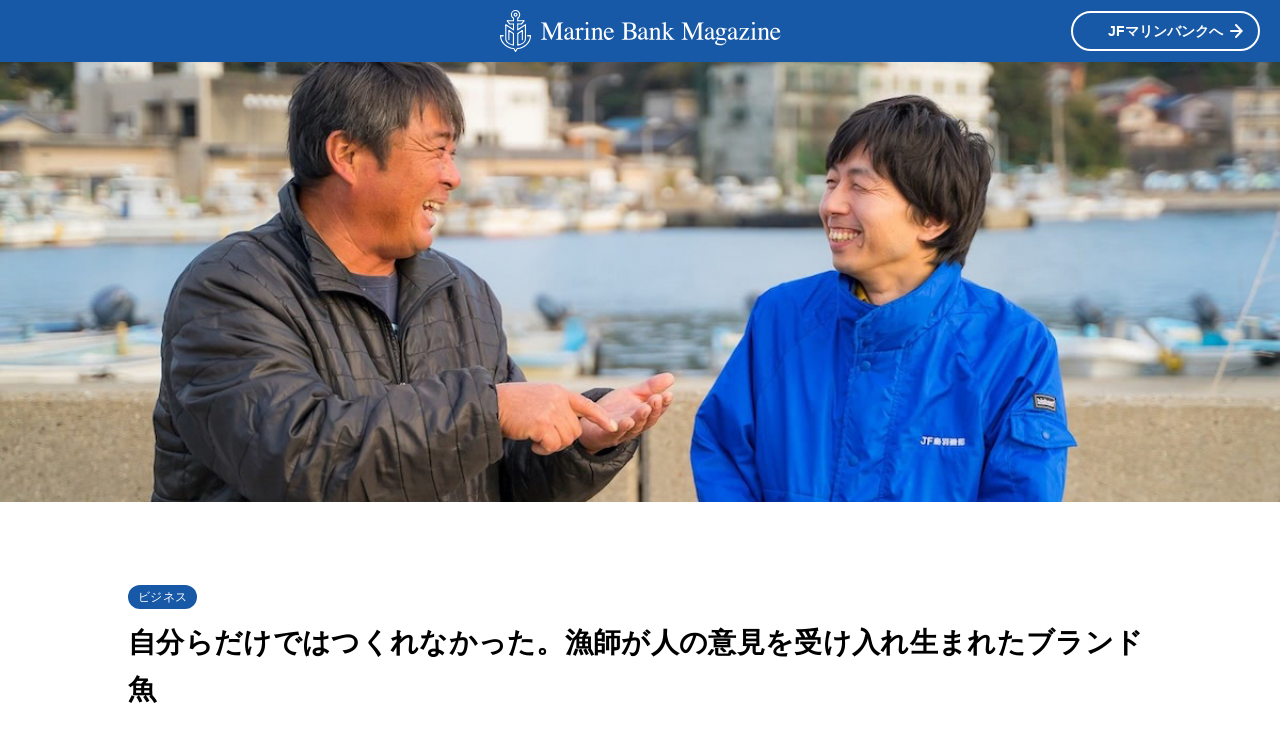

--- FILE ---
content_type: text/html; charset=utf-8
request_url: https://www.jfmbk.org/magazine/detail/01_200401_04_01.html
body_size: 15565
content:
<!DOCTYPE html>
<html lang="ja"><!-- InstanceBegin template="/Templates/00_base.dwt" codeOutsideHTMLIsLocked="false" -->
<head prefix="og:http://ogp.me/ns# fb:http://ogp.me/ns/fb# article:http://ogp.me/ns/article#">
<meta name="viewport" content="width=device-width">
<meta charset="utf-8">
<meta name="keywords" content="">
<meta name="description" content="三重県⿃⽻市にある離島、答志島（とうしじま）は、伊勢湾の海の幸に恵まれた漁業の島だ。">
<meta property="og:type" content="website">
<meta property="og:locale" content="ja_JP">
<meta property="og:url" content="">
<meta property="og:title" content="自分らだけではつくれなかった。漁師が人の意見を受け入れ生まれたブランド魚">
<meta property="og:description" content="三重県⿃⽻市にある離島、答志島（とうしじま）は、伊勢湾の海の幸に恵まれた漁業の島だ。">
<meta property="og:image" content="https://www.jfmbk.org/magazine/images/og/01_200401_04.jpg">
<meta name="twitter:card" content="summary_large_image">
<meta name="twitter:title" content="自分らだけではつくれなかった。漁師が人の意見を受け入れ生まれたブランド魚">
<meta name="twitter:description" content="三重県⿃⽻市にある離島、答志島（とうしじま）は、伊勢湾の海の幸に恵まれた漁業の島だ。">
<meta name="twitter:image:src" content="https://www.jfmbk.org/magazine/images/og/01_200401_04.jpg">
<meta name="format-detection" content="telephone=no, email=no, address=no">
<title>自分らだけではつくれなかった。漁師が人の意見を受け入れ生まれたブランド魚</title>
<link rel="shortcut icon" href="/favicon.ico">
<link rel="apple-touch-icon" href="/apple-touch-icon.png">
<link rel="stylesheet" href="/common/css/stylesMagazine.css">
<!-- Google Tag Manager -->
<script>(function(w,d,s,l,i){w[l]=w[l]||[];w[l].push({'gtm.start':
new Date().getTime(),event:'gtm.js'});var f=d.getElementsByTagName(s)[0],
j=d.createElement(s),dl=l!='dataLayer'?'&l='+l:'';j.async=true;j.src=
'https://www.googletagmanager.com/gtm.js?id='+i+dl;f.parentNode.insertBefore(j,f);
})(window,document,'script','dataLayer','GTM-MBSXP79');</script>
<!-- End Google Tag Manager -->

</head>
<body class="magazine">
        <!-- Google Tag Manager (noscript) -->
<noscript><iframe src="https://www.googletagmanager.com/ns.html?id=GTM-MBSXP79"
height="0" width="0" style="display:none;visibility:hidden"></iframe></noscript>
<!-- End Google Tag Manager (noscript) -->
        <header class="magazine min">
            <p class="logo"><a href="/magazine/" id="header"><img src="/magazine/images/logo.png" srcset="/magazine/images/logo.png 1x,/magazine/images/logo@2x.png 2x" width="281" height="42" alt="マリンバンクマガジン"></a></p>
            <nav>
                <div class="bg"></div>
                <div class="inside">
                    



                    <div class="btns">
                        <a href="/" class="btn">JFマリンバンクへ</a>
                    </div>
                </div>
            </nav>
        </header>

<main class="magazine">
  <section class="titleArticle">
    <div class="bg" style="background-image: url(/magazine/images/01_200401_04/bg.jpg);height:125%;"></div>
  </section>
  <article class="articleBlock">
    <div class="content">
      <p class="category"><span>ビジネス</span></p>
      <h1 class="title">自分らだけではつくれなかった。漁師が人の意見を受け入れ生まれたブランド魚</h1>
      <time>2020年04月01日</time>

      <section class="text">
        <p>三重県鳥羽市にある離島、答志島（とうしじま）は、伊勢湾の海の幸に恵まれた漁業の島だ。その答志島で2018年10月に誕生した新ブランド「答志島トロさわら」を知っているだろうか？</p>

        <figure class="img">
          <img src="/magazine/images/01_200401_04/image_01.jpg" width="764" alt="">
        </figure>

        <p>「答志島トロさわら」の特徴は、全国でもトップクラスの脂ノリの良さ。その味わいは「白身のトロ」と言われるほどだ。</p>

        <p>その魅力を見える化するため、三重県水産研究所の協力のもと、<strong>サワラの脂肪含有量をフィッシュアナライザ（魚用体脂肪計）で測定</strong>している。<strong>数値を示すことで、差別化と品質保証をする取り組み</strong>だ。</p>

        <p>例年10月頃、そのフィッシュアナライザで1日に測定されたサワラの脂肪含有量が3日連続で平均10％を超えた日に行われるのが「トロさわら宣言」。伊勢湾のサワラは秋から冬にかけて脂が乗るが、もっとも脂ノリのよくなる時期にはその数値が20％を超え、身が真っ白に見えるほどだという。</p>

        <figure class="img">
          <img src="/magazine/images/01_200401_04/image_02.jpg" width="764" alt="">
        </figure>

        <p>鳥羽市の行政・観光協会・漁協・漁師が連携し、「答志島トロさわら」のブランド化の取り組みが始まったのは2015年。<strong>漁業と観光の相互協力によって、伊勢湾のサワラの知名度を上げ、ブランドの名に恥じぬ鮮度と品質を保つために試行錯誤していった</strong>という。</p>

        <p>その結果、通常のサワラに比べ、「答志島トロさわら」は魚価が2倍となった。全国放送のテレビ番組で取り上げられることもあり、メディアの注目度も高まっている。</p>

        <p>近年、水産物の地域ブランド化が注目され、全国的にそうした取り組みは増えている。しかし、ブランド化には様々な課題がある。なぜなら、ブランドの基準の決め方、宣伝活動、漁業関係者の意見の調整など、それらすべてを生産者が担うことは難しいからだ。</p>

        <p>ではなぜ、「答志島トロさわら」のブランド化は成功したのか？</p>

        <p>鍵を握るのは、答志島の和具（わぐ）湾エリアで漁師をする井村俊之（いむら・としゆき）さんと、鳥羽磯部漁協の職員である久保田正志（くぼた・まさし）さん。</p>

        <figure class="img">
          <img src="/magazine/images/01_200401_04/image_03.jpg" width="764" alt="">
        </figure>

        <p>海と陸（おか）、それぞれの立場を越えてブランド化に尽力してきたおふたり。穏やかで丁寧にお話をされる久保田さんと、時に冗談を交えながら豪快に本音を話してくださる井村さん。 </p>

        <p>同じ目標に向かって共に歩んできた彼らの話を聞きながら見えてきたのは、魚のブランド化における、<strong>生産者をサポートする人々の働きの重要性。</strong></p>

        <p>立場の異なる彼らはどのように協力体制を築き、「答志島トロさわら」のブランド化を実現したのか。新ブランドの誕生秘話を聞いた。</p>
      </section>
      <div class="btnBlock"><a href="01_200401_04_02.html" class="btn w300 white noArrow">続きを読む(2/4) ></a></div>
      <div class="pagenation">
        <p class="first"><a href="01_200401_04_01.html">&lt;&lt;</a></p>
        <ul>
          <li class="current"><a href="01_200401_04_01.html">1</a></li>
          <li><a href="01_200401_04_02.html">2</a></li>
          <li><a href="01_200401_04_03.html">3</a></li>
          <li><a href="01_200401_04_04.html">4</a></li>
        </ul>
        <p class="last"><a href="01_200401_04_04.html">&gt;&gt;</a></p>
      </div>
      <ul class="share">
  <li><a href="https://twitter.com/share?url=" onclick="window.open(this.href, 'TWwindow', 'width=650, height=450, menubar=no, toolbar=no, scrollbars=yes'); return false;" class="twitter"><img src="/magazine/images/ico_share_twitter.png" srcset="/magazine/images/ico_share_twitter.png 1x,/magazine/images/ico_share_twitter@2x.png 2x" width="41" height="41" alt="Twitter"></a></li>
  <li><a href="http://www.facebook.com/share.php?u=" onclick="window.open(encodeURI(decodeURI(this.href)), 'FBwindow', 'width=554, height=470, menubar=no, toolbar=no, scrollbars=yes'); return false;" rel="nofollow" class="facebook"><img src="/magazine/images/ico_share_facebook.png" srcset="/magazine/images/ico_share_facebook.png 1x,/magazine/images/ico_share_facebook@2x.png 2x" width="41" height="41" alt="Facebook"></a></li>
</ul>
    </div>
  </article>
  
    <section class="content keywordRelated">
        <section>
            <h2 class="headingLv03 marginBottom20">関連キーワード</h2>
            <div class="contentsBox padding30">
                    <ul class="keywordList">
                            <li>
                                <p class="img"><img src="/magazine/images/tag/img_keyword_04.png" width="46" height="46" alt=""></p>
                                <p class="text"><a href="/magazine/keyword/kinki_chugoku_shikoku">近畿/中国/四国</a></p>
                            </li>
                            <li>
                                <p class="img"><img src="/magazine/images/tag/img_keyword_06.png" width="46" height="46" alt=""></p>
                                <p class="text"><a href="/magazine/keyword/casestudy">ケーススタディ</a></p>
                            </li>
                    </ul>
            </div>
        </section>
    </section>

  

    <section class="content keywordRelated">
        <section>
            <h2 class="headingLv03 marginBottom20">あわせて読みたい</h2>
            <ul class="articleList">
                <li class="item">
                    <p class="img"><img src="/magazine/images/main/01_200401_05.jpg" width="244" height="163" alt=""></p>
                        <div class="category">
                                    <span>ビジネス</span>
                        </div>
                    <p class="title"><a href="/magazine/detail/01_200401_05_01.html">聞いて、試して、やってみる。漁師たちの組織が変化の波を乗り越えられた理由</a></p>
                        <ul class="tag">
                                <li><a href="/magazine/keyword/kinki_chugoku_shikoku">近畿/中国/四国</a></li>
                                <li><a href="/magazine/keyword/casestudy">ケーススタディ</a></li>
                        </ul>
                </li>
                <li class="item">
                    <p class="img"><img src="/magazine/images/main/01_190313_01.jpg" width="244" height="163" alt=""></p>
                        <div class="category">
                                    <span>ビジネス</span>
                        </div>
                    <p class="title"><a href="/magazine/detail/01_190313_01.html">漁村内外のつながりを創る～人も知恵も行き来する海辺へ～</a></p>
                        <ul class="tag">
                                <li><a href="/magazine/keyword/kanto_tokai_koshinetsu">関東/東海/甲信越</a></li>
                                <li><a href="/magazine/keyword/casestudy">ケーススタディ</a></li>
                        </ul>
                </li>
                <li class="item">
                    <p class="img"><img src="/magazine/images/main/01_230403_01.jpg" width="244" height="163" alt=""></p>
                        <div class="category">
                                    <span>ビジネス</span>
                        </div>
                    <p class="title"><a href="/magazine/detail/01_230403_01.html">まだまだできることはある～地域商社「福津いいざい」～</a></p>
                        <ul class="tag">
                                <li><a href="/magazine/keyword/kyusyu_okinawa">九州/沖縄</a></li>
                                <li><a href="/magazine/keyword/casestudy">ケーススタディ</a></li>
                        </ul>
                </li>
                <li class="item">
                    <p class="img"><img src="/magazine/images/main/01_190327_01.jpg" width="244" height="163" alt=""></p>
                        <div class="category">
                                    <span>ビジネス</span>
                        </div>
                    <p class="title"><a href="/magazine/detail/01_190327_01_01.html">「家で魚を食べてますか？」儲けよりも食文化の存続を目指す大阪商人</a></p>
                        <ul class="tag">
                                <li><a href="/magazine/keyword/kinki_chugoku_shikoku">近畿/中国/四国</a></li>
                                <li><a href="/magazine/keyword/casestudy">ケーススタディ</a></li>
                        </ul>
                </li>
            </ul>

            </section>
    </section>
 

  <section class="bgBlue">
  <div class="content">
    <div class="contactBox">
      <h3 class="heading">お問い合わせやご相談は、<br class="sp">お近くのJFマリンバンクまで</h3>
      <p class="text">下記のページより「お住まい」または「勤務地」の店舗をお探しいただきお問い合わせください。</p>
      <p class="btnBlock"><a href="/about/jfmbk_list.html" id="tenpo_01" class="btn">今すぐ最寄りのJFマリンバンクを探す</a></p>
      <!-- <p><a href="/faq/" class="link">よくあるご質問</a></p> -->
    </div>
  </div>
</section>
</main>
<nav id="breadcrumb">
  <ul>
    <li><a href="/magazine/">マリンバンクマガジントップ</a></li>
    <!-- <li><a href="/magazine/category/business/">ビジネス</a></li> -->
    <li><strong>自分らだけではつくれなかった。漁師が人の意見を受け入れ生まれたブランド魚</strong></li>
  </ul>
</nav>
<footer id="gfooter" class="magazine">
  <div id="footerNaviMagazine">
    <p id="pagetop"><a href="#" class="pagetop"><img src="/common/images/img_arrow_pagetop.png" srcset="/common/images/img_arrow_pagetop.png 1x,/common/images/img_arrow_pagetop@2x.png 2x" width="68" height="68" alt="ページトップへ"></a></p>
    <div class="inside">
      <nav>
        <ul>
          <!-- <li><a href="">マリンバンクマガジンとは</a></li> -->
          <li><a href="/utility/thissite.html">本サイトのご利用にあたって</a></li>
           <!-- <li><a href="">プライバシーポリシー</a></li> -->
          <!-- <li><a href="">お問い合わせ</a></li> -->
        </ul>
      </nav>
      <p class="logo"><a href="/magazine/"><img src="/magazine/images/logo_footer.png" srcset="/magazine/images/logo_footer.png 1x,/magazine/images/logo_footer@2x.png 2x" width="312" height="137" alt="MARINE BANK Magazine"></a></p>
    </div>
  </div>
  <small id="copy">Copyright(c)2019 The Norinchukin Bank All Rights Reserved.</small>
</footer>

<script src="/common/scripts/jquery-3.6.0.min.js"></script>
<script src="/common/scripts/jquery.easing.1.3.js"></script>
<script src="/common/scripts/jquery.smoothScroll.js"></script>
<script src="/common/scripts/effectsMagazine.js"></script>
<script src="/common/scripts/picturefill.min.js"></script>
<script src="/common/scripts/js.cookie-2.2.1.min.js"></script>


</body>
</html>


--- FILE ---
content_type: text/css
request_url: https://www.jfmbk.org/common/css/stylesMagazine.css
body_size: 58555
content:
@charset "UTF-8";
/* CSS Document */
body, div, dl, dt, dd, ul, ol, li, h1, h2, h3, h4, h5, h6, form, fieldset, input, textarea, p, blockquote, th, td, figure {
  margin: 0;
  padding: 0;
}

address, em, strong, th {
  font-style: normal;
  font-weight: normal;
}

table {
  border-collapse: collapse;
  border-spacing: 0;
}

th {
  text-align: left;
}

hr, legend {
  display: none;
}

h1, h2, h3, h4, h5, h6 {
  font-size: 100%;
}

img, fieldset {
  border: 0;
}

li {
  list-style-type: none;
}

/* フロート
------------------------------------------------------------*/
.float_l {
  float: left;
}

.float_r {
  float: right;
}

.clear {
  clear: both;
}

/* Body Html Fonts
------------------------------------------------------------*/
html {
  font-family: "ヒラギノ角ゴ Pro W3", "Hiragino Kaku Gothic Pro", "游ゴシック体", "Yu Gothic", YuGothic, "メイリオ", Meiryo, Osaka, "ＭＳ Ｐゴシック", "MS PGothic", sans-serif;
  font-weight: 500;
  font-size: 16px;
  background-color: #FFF;
}

body {
  width: 100%;
  height: 100%;
  overflow-x: hidden;
  position: relative;
  -webkit-text-size-adjust: none;
  -webkit-font-smoothing: antialiased;
  -moz-osx-font-smoothing: grayscale;
  color: #000000;
  line-height: 1.7;
  font-feature-settings: "palt" 1;
  letter-spacing: 0.02em;
}

body.fixed {
  position: fixed;
}

body a {
  color: #000000;
  text-decoration: underline;
  -webkit-transition: color 0.3s ease;
  -moz-transition: color 0.3s ease;
  -ms-transition: color 0.3s ease;
  -o-transition: color 0.3s ease;
  transition: color 0.3s ease;
}

body a:hover {
  color: #666;
}

body a img {
  -webkit-transition: opacity 0.3s ease;
  -moz-transition: opacity 0.3s ease;
  -ms-transition: opacity 0.3s ease;
  -o-transition: opacity 0.3s ease;
  transition: opacity 0.3s ease;
  backface-visibility: hidden;
}

body a img:hover {
  -ms-filter: "alpha( opacity=$number*100 )";
  filter: alpha(opacity=70);
  opacity: 0.7;
}

body img, body picture {
  max-width: 100%;
  height: auto;
}

body .wrap {
  width: 1024px;
  max-width: 100%;
  margin-left: auto;
  margin-right: auto;
  position: relative;
}

body ::selection {
  background: rgba(23, 88, 167, 0.2);
  /* Safari */
}

body ::-moz-selection {
  background: rgba(23, 88, 167, 0.2);
  /* Firefox */
}

/* header
------------------------------------------------------------*/
header {
  position: relative;
  z-index: 10;
  display: -webkit-box;
  display: -ms-flexbox;
  display: -webkit-flex;
  display: flex;
  padding: 10px 20px;
  -webkit-box-sizing: border-box;
  -moz-box-sizing: border-box;
  -ms-box-sizing: border-box;
  -o-box-sizing: border-box;
  box-sizing: border-box;
  background: #1758a7;
  border-bottom: none;
}

header:before {
  content: "";
  display: block;
  position: absolute;
  left: 0;
  top: 0;
  width: 100%;
  height: 100%;
  background-color: #1758a7;
}

header .menu, header .hidden {
  display: none;
}

header .logo {
  line-height: 0;
  position: relative;
  margin-right: 30px;
  max-width: 35%;
}

header > nav {
  display: -webkit-box;
  display: -ms-flexbox;
  display: -webkit-flex;
  display: flex;
  -webkit-box-align: end;
  -ms-flex-align: end;
  -webkit-align-items: flex-end;
  align-items: flex-end;
  margin-right: auto;
  -ms-flex: 1 0 auto;
  -webkit-flex-grow: 1;
  flex-grow: 1;
}

header > nav > .bg {
  display: none;
}

header > nav > .inside {
  -ms-flex: 1 0 auto;
  -webkit-flex-grow: 1;
  flex-grow: 1;
  display: -webkit-box;
  display: -ms-flexbox;
  display: -webkit-flex;
  display: flex;
  -webkit-box-align: center;
  -ms-flex-align: center;
  -webkit-align-items: center;
  align-items: center;
}

header > nav > .inside .btns {
  display: -webkit-box;
  display: -ms-flexbox;
  display: -webkit-flex;
  display: flex;
  -webkit-box-align: center;
  -ms-flex-align: center;
  -webkit-align-items: center;
  align-items: center;
  margin-left: auto;
  line-height: 0;
}

header > nav > .inside .btns a {
  border-color: #FFF;
  font-size: 14px;
  font-size: 0.875rem;
  padding-top: 9px;
  padding-bottom: 9px;
}

@media all and (-ms-high-contrast: none) {
  header > nav > .inside .btns a {
    padding-top: 11px;
    padding-bottom: 7px;
  }
}

header > nav > .inside .btns a.btn:hover {
  margin-right: -5px;
}

header > nav > .inside > ul {
  display: -webkit-box;
  display: -ms-flexbox;
  display: -webkit-flex;
  display: flex;
  line-height: 1.4;
}

header > nav > .inside > ul > li:not(:last-child) {
  margin-right: 25px;
}

header > nav > .inside > ul > li.current > a:before {
  -ms-filter: "alpha( opacity=$number*100 )";
  filter: alpha(opacity=100);
  opacity: 1;
  visibility: visible;
}

header > nav > .inside > ul > li > a {
  text-decoration: none;
  font-size: 15px;
  font-size: 0.9375rem;
  font-weight: bold;
  display: block;
  position: relative;
  text-decoration: none;
  color: #FFF;
}

header > nav > .inside > ul > li > a:hover {
  color: #FFF;
  text-decoration: underline;
}

header > nav > .inside > ul > li > a:before {
  content: "";
  display: block;
  position: absolute;
  left: 0;
  width: 100%;
  height: 4px;
  bottom: -8px;
  background: #1758a7;
  -ms-filter: "alpha( opacity=$number*100 )";
  filter: alpha(opacity=0);
  opacity: 0;
  visibility: hidden;
  -webkit-transition: all 0.3s ease;
  -moz-transition: all 0.3s ease;
  -ms-transition: all 0.3s ease;
  -o-transition: all 0.3s ease;
  transition: all 0.3s ease;
}

header > nav > .inside > ul > li > a:hover:before {
  -ms-filter: "alpha( opacity=$number*100 )";
  filter: alpha(opacity=100);
  opacity: 1;
  visibility: visible;
}

header.min {
  -webkit-box-pack: center;
  -ms-flex-pack: center;
  -webkit-justify-content: center;
  justify-content: center;
}

header.min .logo {
  margin-right: 0;
}

header.min > nav {
  position: absolute;
  top: 50%;
  -webkit-transform: translateY(-50%);
  -moz-transform: translateY(-50%);
  -ms-transform: translateY(-50%);
  -o-transform: translateY(-50%);
  transform: translateY(-50%);
  right: 20px;
}

header.min.fixed {
  -webkit-box-pack: center;
  -ms-flex-pack: center;
  -webkit-justify-content: center;
  justify-content: center;
}

header.min.fixed .logo {
  margin-right: 0;
  margin-left: 0;
}

header.fixed {
  position: fixed;
  width: 100%;
  left: 0;
  top: 0;
  -webkit-transform: translateY(-100px);
  -moz-transform: translateY(-100px);
  -ms-transform: translateY(-100px);
  -o-transform: translateY(-100px);
  transform: translateY(-100px);
  -webkit-transition: all 0.3s ease;
  -moz-transition: all 0.3s ease;
  -ms-transition: all 0.3s ease;
  -o-transition: all 0.3s ease;
  transition: all 0.3s ease;
  height: 62px;
  -webkit-box-align: center;
  -ms-flex-align: center;
  -webkit-align-items: center;
  align-items: center;
}

@media screen and (min-width: 769px) {
  header.fixed:before {
    content: "";
    display: block;
    position: absolute;
    left: 0;
    top: 0;
    width: 100%;
    height: 100%;
    background: #1758a7;
    z-index: 2;
  }
}

@media screen and (min-width: 769px) and (max-width: 768px) {
  header.fixed:before {
    display: none;
  }
}

@media screen and (min-width: 769px) {
  header.fixed > * {
    z-index: 3;
  }
  header.fixed > nav {
    background: #1758a7;
    border-top: 1px solid #FFF;
  }
  header.fixed > nav .inside {
    -webkit-box-orient: horizontal;
    -webkit-flex-direction: row;
    -ms-flex-direction: row;
    flex-direction: row;
    -webkit-box-pack: center;
    -ms-flex-pack: center;
    -webkit-justify-content: center;
    justify-content: center;
  }
  header.fixed > nav .inside > ul {
    margin-top: 0;
    margin-right: 20px;
  }
  header.fixed > nav .inside > .btns {
    margin-left: 0;
  }
}

header.fixed.down.up, header.fixed.active.up {
  -webkit-transform: translateY(0);
  -moz-transform: translateY(0);
  -ms-transform: translateY(0);
  -o-transform: translateY(0);
  transform: translateY(0);
}

header.fixed .logo {
  width: auto;
  margin-right: auto;
}

header.fixed .logo + .menu {
  display: none;
}

header.fixed > nav {
  -webkit-transition: all 0.4s ease;
  -moz-transition: all 0.4s ease;
  -ms-transition: all 0.4s ease;
  -o-transition: all 0.4s ease;
  transition: all 0.4s ease;
  -webkit-transform: translateY(-100%);
  -moz-transform: translateY(-100%);
  -ms-transform: translateY(-100%);
  -o-transform: translateY(-100%);
  transform: translateY(-100%);
  position: absolute;
  left: 0;
  top: 100%;
  width: 100%;
  height: auto;
  display: -webkit-box;
  display: -ms-flexbox;
  display: -webkit-flex;
  display: flex;
  -webkit-box-pack: center;
  -ms-flex-pack: center;
  -webkit-justify-content: center;
  justify-content: center;
  -ms-flex-wrap: wrap;
  -webkit-flex-wrap: wrap;
  flex-wrap: wrap;
  background: #FFF;
  z-index: 1;
  pointer-events: none;
  -webkit-box-shadow: 0 5px 8px 0 rgba(0, 0, 0, 0.1);
  -moz-box-shadow: 0 5px 8px 0 rgba(0, 0, 0, 0.1);
  -ms-box-shadow: 0 5px 8px 0 rgba(0, 0, 0, 0.1);
  -o-box-shadow: 0 5px 8px 0 rgba(0, 0, 0, 0.1);
  box-shadow: 0 5px 8px 0 rgba(0, 0, 0, 0.1);
  padding: 15px 0 20px;
  border-top: none;
  z-index: 15;
  height: 100vh;
  width: 335px;
  -ms-filter: "alpha( opacity=$number*100 )";
  filter: alpha(opacity=0);
  opacity: 0;
  visibility: hidden;
  -webkit-transform: translateY(0);
  -moz-transform: translateY(0);
  -ms-transform: translateY(0);
  -o-transform: translateY(0);
  transform: translateY(0);
  left: auto;
  right: 0;
  top: 0;
  padding: 0;
  -webkit-box-align: start;
  -ms-flex-align: start;
  -webkit-align-items: flex-start;
  align-items: flex-start;
  -ms-flex-align: start;
  -webkit-align-content: flex-start;
  align-content: flex-start;
}

@media screen and (max-width: 350px) {
  header.fixed > nav {
    width: 300px;
  }
}

header.fixed > nav > ul > li > div {
  border-top: 1px solid #cccccc;
  margin-top: 0;
}

header.fixed > nav > .bg {
  display: block;
  position: absolute;
  top: 0;
  width: 100vw;
  height: 100%;
  right: 0;
  background-color: rgba(0, 0, 0, 0.4);
  z-index: 2;
}

header.fixed > nav > .inside {
  position: relative;
  z-index: 10;
  width: 100%;
  height: 100%;
  background-color: #1758a7;
  padding: 65px 50px 0;
  -webkit-box-sizing: border-box;
  -moz-box-sizing: border-box;
  -ms-box-sizing: border-box;
  -o-box-sizing: border-box;
  box-sizing: border-box;
  -webkit-box-orient: vertical;
  -webkit-flex-direction: column;
  -ms-flex-direction: column;
  flex-direction: column;
  -webkit-box-pack: start;
  -ms-flex-pack: start;
  -webkit-justify-content: flex-start;
  justify-content: flex-start;
}

header.fixed > nav > .inside > ul {
  display: block;
  width: 100%;
  -webkit-box-sizing: border-box;
  -moz-box-sizing: border-box;
  -ms-box-sizing: border-box;
  -o-box-sizing: border-box;
  box-sizing: border-box;
  height: auto;
  border-bottom: 1px solid rgba(255, 255, 255, 0.5);
  padding-bottom: 40px;
  margin-bottom: 40px;
}

header.fixed > nav > .inside > ul > li:last-child {
  margin-bottom: 0;
}

header.fixed > nav > .inside > ul > li:not(:last-child) {
  margin-right: 0;
  margin-bottom: 40px;
}

header.fixed > nav > .inside > ul > li > a {
  font-size: 14px;
  font-size: 0.875rem;
  display: -webkit-box;
  display: -ms-flexbox;
  display: -webkit-flex;
  display: flex;
  -webkit-box-align: center;
  -ms-flex-align: center;
  -webkit-align-items: center;
  align-items: center;
}

header.fixed > nav > .inside > ul > li > a:before, header.fixed > nav > .inside > ul > li > a:after {
  display: none;
}

header.fixed > nav > .inside .btns {
  width: 100%;
}

header.fixed > nav > .inside .btns a {
  width: 100%;
}

header.fixed > nav > .inside .btns a:hover {
  margin-left: -5px;
}

header.fixed .menu {
  display: -webkit-box;
  display: -ms-flexbox;
  display: -webkit-flex;
  display: flex;
  -webkit-box-orient: vertical;
  -webkit-flex-direction: column;
  -ms-flex-direction: column;
  flex-direction: column;
  -webkit-box-pack: center;
  -ms-flex-pack: center;
  -webkit-justify-content: center;
  justify-content: center;
  -webkit-box-align: center;
  -ms-flex-align: center;
  -webkit-align-items: center;
  align-items: center;
  top: 0;
  height: 50px;
  width: 50px;
  text-align: center;
  -webkit-box-sizing: border-box;
  -moz-box-sizing: border-box;
  -ms-box-sizing: border-box;
  -o-box-sizing: border-box;
  box-sizing: border-box;
  z-index: 2;
  cursor: pointer;
  z-index: 16;
  position: absolute;
  margin-left: 0;
  top: 50%;
  -webkit-transform: translateY(-50%);
  -moz-transform: translateY(-50%);
  -ms-transform: translateY(-50%);
  -o-transform: translateY(-50%);
  transform: translateY(-50%);
  right: 0;
  /* &:after{
        content: "閉じる";
        @include rem(10);
        color: $blue;
        position: absolute;
        left: 0;
        width: 100%;
        text-align: center;
        bottom: -3px;
        @include transition;
        @include hidden;
      } */
}

header.fixed .menu span {
  display: block;
  width: 20px;
  height: 2px;
  -webkit-border-radius: 2px;
  -moz-border-radius: 2px;
  -ms-border-radius: 2px;
  -o-border-radius: 2px;
  border-radius: 2px;
  margin: 0 auto;
  background-color: #FFF;
  -webkit-transition: all 0.3s ease;
  -moz-transition: all 0.3s ease;
  -ms-transition: all 0.3s ease;
  -o-transition: all 0.3s ease;
  transition: all 0.3s ease;
}

header.fixed .menu span:last-child {
  margin-bottom: 0;
}

header.fixed .menu span.top {
  -webkit-transform: translateY(-7px);
  -moz-transform: translateY(-7px);
  -ms-transform: translateY(-7px);
  -o-transform: translateY(-7px);
  transform: translateY(-7px);
}

header.fixed .menu span.middle {
  margin-top: -2px;
  left: 0;
  position: relative;
}

header.fixed .menu span.bottom {
  margin-top: -2px;
  -webkit-transform: translateY(7px);
  -moz-transform: translateY(7px);
  -ms-transform: translateY(7px);
  -o-transform: translateY(7px);
  transform: translateY(7px);
}

header.fixed.active .menu .middle {
  -ms-filter: "alpha( opacity=$number*100 )";
  filter: alpha(opacity=0);
  opacity: 0;
  left: 20px;
}

header.fixed.active .menu .top {
  -webkit-transform: rotate(-45deg);
  -moz-transform: rotate(-45deg);
  -ms-transform: rotate(-45deg);
  -o-transform: rotate(-45deg);
  transform: rotate(-45deg);
  -webkit-transform-origin: center center;
  -moz-transform-origin: center center;
  -ms-transform-origin: center center;
  -o-transform-origin: center center;
  transform-origin: center center;
}

header.fixed.active .menu .bottom {
  -webkit-transform: rotate(45deg);
  -moz-transform: rotate(45deg);
  -ms-transform: rotate(45deg);
  -o-transform: rotate(45deg);
  transform: rotate(45deg);
  -webkit-transform-origin: center center;
  -moz-transform-origin: center center;
  -ms-transform-origin: center center;
  -o-transform-origin: center center;
  transform-origin: center center;
}

header.fixed.active > nav {
  -ms-filter: "alpha( opacity=$number*100 )";
  filter: alpha(opacity=100);
  opacity: 1;
  visibility: visible;
  pointer-events: auto;
  -webkit-transform: translateY(0);
  -moz-transform: translateY(0);
  -ms-transform: translateY(0);
  -o-transform: translateY(0);
  transform: translateY(0);
  -webkit-transition: all 0.2s ease;
  -moz-transition: all 0.2s ease;
  -ms-transition: all 0.2s ease;
  -o-transition: all 0.2s ease;
  transition: all 0.2s ease;
}

@media screen and (min-width: 769px) {
  header {
    -webkit-box-align: center;
    -ms-flex-align: center;
    -webkit-align-items: center;
    align-items: center;
  }
}

@media screen and (min-width: 769px) {
  header:before {
    background: #1758a7;
  }
  header > * {
    position: relative;
    z-index: 2;
  }
}

@media screen and (min-width: 769px) and (max-width: 1024px) and (max-width: 900px) {
  header > nav > .inside {
    -webkit-flex-direction: column-reverse;
    -ms-flex-direction: column-reverse;
    flex-direction: column-reverse;
  }
  header > nav > .inside > ul {
    margin-right: auto;
    margin-top: 5px;
  }
}

@media screen and (min-width: 769px) and (max-width: 1024px) and (min-width: 881px) {
  header > nav > .inside > ul li:not(:last-child) {
    margin-right: 20px;
  }
}

@media screen and (min-width: 769px) and (max-width: 1024px) and (max-width: 880px) {
  header .logo {
    width: inherit;
    margin-bottom: 0;
  }
  header.fixed {
    -webkit-box-orient: horizontal;
    -webkit-flex-direction: row;
    -ms-flex-direction: row;
    flex-direction: row;
  }
}

@media screen and (max-width: 768px) {
  header {
    display: none;
    padding: 0 5px;
    height: 65px;
    -webkit-transform: translateY(0);
    -moz-transform: translateY(0);
    -ms-transform: translateY(0);
    -o-transform: translateY(0);
    transform: translateY(0);
  }
  header.fixed {
    display: -webkit-box;
    display: -ms-flexbox;
    display: -webkit-flex;
    display: flex;
    -ms-filter: "alpha( opacity=$number*100 )";
    filter: alpha(opacity=100);
    opacity: 1;
    visibility: visible;
    pointer-events: auto;
    -webkit-transform: translateY(0);
    -moz-transform: translateY(0);
    -ms-transform: translateY(0);
    -o-transform: translateY(0);
    transform: translateY(0);
    top: 0;
    height: 60px;
    margin-top: 0;
  }
  header.fixed .logo {
    max-width: inherit;
    width: 240px;
    margin-left: auto;
    margin-right: auto;
  }
}

@media screen and (max-width: 768px) and (max-width: 350px) {
  header.fixed .logo {
    padding-right: 50px;
  }
}

@media screen and (max-width: 768px) {
  header.fixed.down {
    -ms-filter: "alpha( opacity=$number*100 )";
    filter: alpha(opacity=0);
    opacity: 0;
    visibility: hidden;
    pointer-events: none;
    -webkit-transform: translateY(-100%);
    -moz-transform: translateY(-100%);
    -ms-transform: translateY(-100%);
    -o-transform: translateY(-100%);
    transform: translateY(-100%);
    top: 0;
  }
  header.fixed.down.up {
    -ms-filter: "alpha( opacity=$number*100 )";
    filter: alpha(opacity=100);
    opacity: 1;
    visibility: visible;
    pointer-events: auto;
    top: 0;
  }
  header.fixed.active .menu:after {
    -ms-filter: "alpha( opacity=$number*100 )";
    filter: alpha(opacity=100);
    opacity: 1;
    visibility: visible;
  }
  header.fixed > nav > .inside {
    padding-left: 25px;
    padding-right: 25px;
  }
  header.fixed > nav > .inside > ul {
    padding-bottom: 30px;
    margin-bottom: 30px;
  }
  header.fixed > nav > .inside > ul > li:not(:last-child) {
    margin-bottom: 30px;
  }
  header + main {
    margin-top: 60px;
  }
}

/* breadcrumb
------------------------------------------------------------*/
#breadcrumb {
  border-top: 1px solid #cccccc;
  padding: 15px 20px;
  position: relative;
  z-index: 2;
  background: #fff;
}

#breadcrumb:first-child {
  border-top: none;
  border-bottom: 1px solid #cccccc;
}

#breadcrumb ul {
  width: 1024px;
  max-width: 100%;
  margin-left: auto;
  margin-right: auto;
  font-size: 14px;
  font-size: 0.875rem;
}

#breadcrumb ul li {
  display: inline;
  display: -moz-inline-box;
  display: inline-block;
}

#breadcrumb ul li a {
  text-decoration: underline;
}

#breadcrumb ul li a:hover {
  text-decoration: none;
}

#breadcrumb ul li:not(:last-child):after {
  content: ">";
  color: #888888;
  margin-left: 10px;
  margin-right: 5px;
}

@media screen and (max-width: 768px) {
  #breadcrumb {
    padding: 10px 20px;
  }
  #breadcrumb ul {
    font-size: 11px;
    font-size: 0.6875rem;
  }
}

/* footer
------------------------------------------------------------*/
footer {
  border-top: 1px solid #cccccc;
  position: relative;
  z-index: 2;
}

footer #footerNaviMagazine {
  padding: 95px 40px 60px;
  text-align: center;
  background: #fff;
}

footer #footerNaviMagazine #pagetop {
  right: 20px;
  bottom: 20px;
  line-height: 0;
  position: fixed;
  z-index: 5;
  -webkit-transition: opacity 0.3s ease, visibility 0.3s ease;
  -moz-transition: opacity 0.3s ease, visibility 0.3s ease;
  -ms-transition: opacity 0.3s ease, visibility 0.3s ease;
  -o-transition: opacity 0.3s ease, visibility 0.3s ease;
  transition: opacity 0.3s ease, visibility 0.3s ease;
  -ms-filter: "alpha( opacity=$number*100 )";
  filter: alpha(opacity=0);
  opacity: 0;
  visibility: hidden;
}

footer #footerNaviMagazine #pagetop.show {
  -ms-filter: "alpha( opacity=$number*100 )";
  filter: alpha(opacity=100);
  opacity: 1;
  visibility: visible;
}

footer #footerNaviMagazine nav {
  margin-bottom: 40px;
}

footer #footerNaviMagazine nav ul {
  display: -webkit-box;
  display: -ms-flexbox;
  display: -webkit-flex;
  display: flex;
  -ms-flex-wrap: wrap;
  -webkit-flex-wrap: wrap;
  flex-wrap: wrap;
  -webkit-box-pack: center;
  -ms-flex-pack: center;
  -webkit-justify-content: center;
  justify-content: center;
}

footer #footerNaviMagazine nav ul li {
  margin: 0 15px 10px;
}

footer #footerNaviMagazine nav ul li a:hover {
  text-decoration: none;
}

footer #footerNaviMagazine .logo {
  line-height: 0;
}

footer #copy {
  display: block;
  text-align: center;
  font-size: 13px;
  font-size: 0.8125rem;
  padding: 25px 20px;
  background-color: #1758a7;
  color: #FFF;
}

@media screen and (max-width: 768px) {
  footer #footerNaviMagazine #pagetop {
    right: 10px;
  }
  footer #footerNaviMagazine #pagetop img {
    width: 34px;
  }
  footer #copy {
    font-size: 10px;
    font-size: 0.625rem;
    padding: 20px 10px;
    letter-spacing: 0em;
  }
}

.contentsBoxStyle, .contentsBox, .imgBox {
  background-color: #f1f1f1;
  -webkit-border-radius: 16px;
  -moz-border-radius: 16px;
  -ms-border-radius: 16px;
  -o-border-radius: 16px;
  border-radius: 16px;
  margin-bottom: 50px;
}

.contentsBoxStyle:last-child, .contentsBox:last-child, .imgBox:last-child {
  margin-bottom: 0;
}

.contentsBox {
  padding: 60px;
}

.contentsBox.padding30 {
  padding: 30px;
}

.contentsBox .heading {
  font-size: 20px;
  font-size: 1.25rem;
  font-weight: normal;
  line-height: 1.4;
}

.contentsBox .heading:not(:last-child) {
  margin-bottom: 15px;
}

.contentsBox .text:not(:last-child) {
  margin-bottom: 30px;
}

.imgBox {
  padding: 25px 15px;
  text-align: center;
  line-height: 0;
}

.imgBox .img {
  line-height: 0;
}

.imgBlock {
  line-height: 0;
}

.imgBlock.center {
  text-align: center;
}

.imgBlock:not(:last-child) {
  margin-bottom: 60px;
}

.imgBlock img.border {
  -webkit-border-radius: 16px;
  -moz-border-radius: 16px;
  -ms-border-radius: 16px;
  -o-border-radius: 16px;
  border-radius: 16px;
  background-color: #FFF;
  border: 1px solid #cccccc;
}

.imgBlock figcaption {
  font-size: 14px;
  font-size: 0.875rem;
  margin-top: 10px;
  line-height: 1.6;
}

.boxStyle, .borderBox, .contactBox, .telephoneBox, .simulationBox, .bgBox {
  -webkit-border-radius: 16px;
  -moz-border-radius: 16px;
  -ms-border-radius: 16px;
  -o-border-radius: 16px;
  border-radius: 16px;
  padding: 53px 30px;
  text-align: center;
  border: 2px solid #1758a7;
}

.boxStyle:not(:last-child), .borderBox:not(:last-child), .contactBox:not(:last-child), .telephoneBox:not(:last-child), .simulationBox:not(:last-child), .bgBox:not(:last-child) {
  margin-bottom: 50px;
}

.boxStyle .heading, .borderBox .heading, .contactBox .heading, .telephoneBox .heading, .simulationBox .heading, .bgBox .heading {
  font-size: 26px;
  font-size: 1.625rem;
  font-weight: normal;
  line-height: 1.4;
}

.boxStyle .heading:not(:last-child), .borderBox .heading:not(:last-child), .contactBox .heading:not(:last-child), .telephoneBox .heading:not(:last-child), .simulationBox .heading:not(:last-child), .bgBox .heading:not(:last-child) {
  margin-bottom: 15px;
}

.boxStyle .text small, .borderBox .text small, .contactBox .text small, .telephoneBox .text small, .simulationBox .text small, .bgBox .text small {
  font-size: 14px;
  font-size: 0.875rem;
}

.boxStyle .text:not(:last-child), .borderBox .text:not(:last-child), .contactBox .text:not(:last-child), .telephoneBox .text:not(:last-child), .simulationBox .text:not(:last-child), .bgBox .text:not(:last-child) {
  margin-bottom: 30px;
}

.boxStyle .btnBlock:not(:last-child), .borderBox .btnBlock:not(:last-child), .contactBox .btnBlock:not(:last-child), .telephoneBox .btnBlock:not(:last-child), .simulationBox .btnBlock:not(:last-child), .bgBox .btnBlock:not(:last-child) {
  margin-bottom: 5px;
}

.borderBox {
  border: 1px solid #cccccc;
}

.contactBox {
  display: -webkit-box;
  display: -ms-flexbox;
  display: -webkit-flex;
  display: flex;
  -webkit-box-orient: vertical;
  -webkit-flex-direction: column;
  -ms-flex-direction: column;
  flex-direction: column;
  -webkit-box-align: center;
  -ms-flex-align: center;
  -webkit-align-items: center;
  align-items: center;
  -webkit-box-pack: center;
  -ms-flex-pack: center;
  -webkit-justify-content: center;
  justify-content: center;
  -webkit-box-sizing: border-box;
  -moz-box-sizing: border-box;
  -ms-box-sizing: border-box;
  -o-box-sizing: border-box;
  box-sizing: border-box;
  min-height: 320px;
  background: #FFF url(../images/bg_map.png) no-repeat right 25px center/239px auto;
}

.contactBox > * {
  max-width: 100%;
}

@media all and (-ms-high-contrast: none) {
  .contactBox {
    min-height: 0;
    height: 320px;
  }
}

@media screen and (-webkit-min-device-pixel-ratio: 2), (min-resolution: 2dppx) {
  .contactBox {
    background-image: url(../images/bg_map@2x.png);
  }
}

.contactBox.noMap {
  background-image: none;
}

.telephoneBox {
  background: #FFF url(../images/bg_telephone.png) no-repeat right 10% center/140px auto;
  border-color: #cccccc;
  border-width: 1px;
}

@media screen and (-webkit-min-device-pixel-ratio: 2), (min-resolution: 2dppx) {
  .telephoneBox {
    background-image: url(../images/bg_telephone@2x.png);
  }
}

.telephoneBox .tel {
  font-weight: normal;
  font-size: 20px;
  font-size: 1.25rem;
  line-height: 1.6;
}

.telephoneBox .tel:not(:last-child) {
  margin-bottom: 20px;
}

.simulationBox {
  background: #FFF url(../images/bg_calculator.png) no-repeat right 10% center/88px auto;
  display: -webkit-box;
  display: -ms-flexbox;
  display: -webkit-flex;
  display: flex;
  -webkit-box-orient: vertical;
  -webkit-flex-direction: column;
  -ms-flex-direction: column;
  flex-direction: column;
  -webkit-box-align: center;
  -ms-flex-align: center;
  -webkit-align-items: center;
  align-items: center;
}

@media screen and (-webkit-min-device-pixel-ratio: 2), (min-resolution: 2dppx) {
  .simulationBox {
    background-image: url(../images/bg_calculator@2x.png);
  }
}

.simulationBox .heading:not(:last-child) {
  margin-bottom: 30px;
}

.simulationBox .dotList {
  text-align: left;
  font-size: 20px;
  font-size: 1.25rem;
}

.bgBox {
  padding: 35px;
  border: none;
  background: #f1f1f1;
  text-align: left;
}

.bgBox.white {
  background-color: #fff;
}

.alertBox {
  background-color: #fae1e3;
  -webkit-border-radius: 16px;
  -moz-border-radius: 16px;
  -ms-border-radius: 16px;
  -o-border-radius: 16px;
  border-radius: 16px;
  padding: 30px;
  display: -webkit-box;
  display: -ms-flexbox;
  display: -webkit-flex;
  display: flex;
}

.alertBox:not(:last-child) {
  margin-bottom: 70px;
}

.alertBox:before {
  content: "";
  display: block;
  width: 60px;
  height: 60px;
  background: url(../images/ico_alert.png) no-repeat center/contain;
  margin-right: 25px;
}

@media screen and (-webkit-min-device-pixel-ratio: 2), (min-resolution: 2dppx) {
  .alertBox:before {
    background-image: url(../images/ico_alert@2x.png);
  }
}

.alertBox .text {
  font-size: 20px;
  font-size: 1.25rem;
  width: 10px;
  -ms-flex: 1 0 auto;
  -webkit-flex-grow: 1;
  flex-grow: 1;
  margin-top: -4px;
}

.alertBox p {
  font-size: 16px;
  font-size: 1rem;
}

.textBox {
  padding: 35px 40px;
  background: #f1f1f1;
  -webkit-border-radius: 16px;
  -moz-border-radius: 16px;
  -ms-border-radius: 16px;
  -o-border-radius: 16px;
  border-radius: 16px;
}

.textBox.border {
  border: 1px solid #cccccc;
  background: none;
}

.textBox:not(:last-child) {
  margin-bottom: 70px;
}

.textBox .heading {
  font-size: 18px;
  font-size: 1.125rem;
  font-weight: bold;
}

.textBox .heading:not(:last-child) {
  margin-bottom: 10px;
}

.textBox .text > *:not(:last-child) {
  margin-bottom: 15px;
}

@media screen and (max-width: 768px) {
  .contentsBoxStyle, .contentsBox, .imgBox {
    -webkit-border-radius: 8px;
    -moz-border-radius: 8px;
    -ms-border-radius: 8px;
    -o-border-radius: 8px;
    border-radius: 8px;
  }
  .contentsBox {
    margin-left: -20px;
    margin-right: -20px;
    -webkit-border-radius: 0;
    -moz-border-radius: 0;
    -ms-border-radius: 0;
    -o-border-radius: 0;
    border-radius: 0;
    padding: 20px;
  }
  .contentsBox.padding30 {
    padding: 15px;
  }
  .contentsBox .heading {
    font-size: 16px;
    font-size: 1rem;
  }
  .contentsBox .heading:not(:last-child) {
    margin-bottom: 10px;
  }
  .contentsBox .text:not(:last-child) {
    margin-bottom: 15px;
  }
  .imgBox {
    padding: 15px 10px;
  }
  .imgBlock:not(:last-child) {
    margin-bottom: 25px;
  }
  .imgBlock img.border {
    -webkit-border-radius: 8px;
    -moz-border-radius: 8px;
    -ms-border-radius: 8px;
    -o-border-radius: 8px;
    border-radius: 8px;
  }
  .imgBlock figcaption {
    font-size: 11px;
    font-size: 0.6875rem;
    margin-top: 5px;
  }
  .boxStyle, .borderBox, .contactBox, .telephoneBox, .simulationBox, .bgBox {
    -webkit-border-radius: 8px;
    -moz-border-radius: 8px;
    -ms-border-radius: 8px;
    -o-border-radius: 8px;
    border-radius: 8px;
    padding: 25px 15px;
  }
  .boxStyle:not(:last-child), .borderBox:not(:last-child), .contactBox:not(:last-child), .telephoneBox:not(:last-child), .simulationBox:not(:last-child), .bgBox:not(:last-child) {
    margin-bottom: 30px;
  }
  .boxStyle .heading, .borderBox .heading, .contactBox .heading, .telephoneBox .heading, .simulationBox .heading, .bgBox .heading {
    font-size: 17px;
    font-size: 1.0625rem;
  }
  .boxStyle .heading:not(:last-child), .borderBox .heading:not(:last-child), .contactBox .heading:not(:last-child), .telephoneBox .heading:not(:last-child), .simulationBox .heading:not(:last-child), .bgBox .heading:not(:last-child) {
    margin-bottom: 12px;
  }
  .boxStyle .text small, .borderBox .text small, .contactBox .text small, .telephoneBox .text small, .simulationBox .text small, .bgBox .text small {
    font-size: 14px;
    font-size: 0.875rem;
  }
  .boxStyle .text:not(:last-child), .borderBox .text:not(:last-child), .contactBox .text:not(:last-child), .telephoneBox .text:not(:last-child), .simulationBox .text:not(:last-child), .bgBox .text:not(:last-child) {
    margin-bottom: 15px;
  }
  .boxStyle .btnBlock:not(:last-child), .borderBox .btnBlock:not(:last-child), .contactBox .btnBlock:not(:last-child), .telephoneBox .btnBlock:not(:last-child), .simulationBox .btnBlock:not(:last-child), .bgBox .btnBlock:not(:last-child) {
    margin-bottom: 5px;
  }
  .contactBox {
    background-size: 150px auto;
    background-position: right 10px center;
    min-height: 180px;
  }
  .telephoneBox {
    background-size: 55px auto;
    background-position: right 10px top 15px;
    background-position: right 10px center;
  }
  .telephoneBox .tel {
    font-size: 14px;
    font-size: 0.875rem;
  }
  .telephoneBox .tel:not(:last-child) {
    margin-bottom: 10px;
  }
  .simulationBox {
    background-size: 44px auto;
    background-position: right 15px 10%;
  }
  .simulationBox .heading:not(:last-child) {
    margin-bottom: 15px;
  }
  .simulationBox .dotList {
    font-size: 17px;
    font-size: 1.0625rem;
    margin-bottom: 20px;
  }
  .alertBox {
    -webkit-border-radius: 8px;
    -moz-border-radius: 8px;
    -ms-border-radius: 8px;
    -o-border-radius: 8px;
    border-radius: 8px;
    padding: 15px;
  }
  .alertBox:not(:last-child) {
    margin-bottom: 50px;
  }
  .alertBox:before {
    width: 45px;
    height: 45px;
    margin-right: 15px;
  }
  .alertBox .text {
    font-size: 14px;
    font-size: 0.875rem;
  }
  .alertBox p {
    font-size: 13px;
    font-size: 0.8125rem;
  }
  .textBox {
    padding: 15px;
    -webkit-border-radius: 8px;
    -moz-border-radius: 8px;
    -ms-border-radius: 8px;
    -o-border-radius: 8px;
    border-radius: 8px;
  }
  .textBox:not(:last-child) {
    margin-bottom: 50px;
  }
  .textBox .heading {
    font-size: 14px;
    font-size: 0.875rem;
    font-weight: normal;
  }
  .textBox .text > *:not(:last-child) {
    margin-bottom: 10px;
  }
  .bgBox {
    padding: 15px;
    -webkit-border-radius: 8px;
    -moz-border-radius: 8px;
    -ms-border-radius: 8px;
    -o-border-radius: 8px;
    border-radius: 8px;
  }
}

.btn {
  display: -webkit-box;
  display: -ms-flexbox;
  display: -webkit-flex;
  display: flex;
  -webkit-box-align: center;
  -ms-flex-align: center;
  -webkit-align-items: center;
  align-items: center;
  -webkit-box-pack: center;
  -ms-flex-pack: center;
  -webkit-justify-content: center;
  justify-content: center;
  cursor: pointer;
  outline: none;
  max-width: 100%;
  line-height: 1.3;
  height: auto;
  padding: 12px 35px;
  background: #1758a7;
  font-size: 16px;
  font-size: 1rem;
  font-weight: bold;
  text-align: center;
  -webkit-border-radius: 40px;
  -moz-border-radius: 40px;
  -ms-border-radius: 40px;
  -o-border-radius: 40px;
  border-radius: 40px;
  border: 2px solid #1758a7;
  color: #FFF;
  -webkit-transition: all 0.3s ease, background-position 0s ease;
  -moz-transition: all 0.3s ease, background-position 0s ease;
  -ms-transition: all 0.3s ease, background-position 0s ease;
  -o-transition: all 0.3s ease, background-position 0s ease;
  transition: all 0.3s ease, background-position 0s ease;
  position: relative;
  -webkit-appearance: none;
  -moz-appearance: none;
  -ms-appearance: none;
  -o-appearance: none;
  appearance: none;
  letter-spacing: 0em;
  top: 0;
  text-decoration: none;
  background: #1758a7 url(../images/ico_arrow_white.png) no-repeat right 15px center/13px auto;
  /* input{
    @include ib;
    @include gothic;
  } */
}

@media all and (-ms-high-contrast: none) {
  .btn {
    padding-top: 16px;
    padding-bottom: 10px;
  }
}

@media screen and (-webkit-min-device-pixel-ratio: 2), (min-resolution: 2dppx) {
  .btn {
    background-image: url(../images/ico_arrow_white@2x.png);
  }
}

.btn:hover {
  color: #FFF;
  text-decoration: none;
  padding-left: 40px;
  padding-right: 40px;
}

.btn.gray {
  background-color: #aaaaaa;
}

.btn.close {
  background-image: url(../images/ico_close_white.png);
  background-size: 9px auto;
}

@media screen and (-webkit-min-device-pixel-ratio: 2), (min-resolution: 2dppx) {
  .btn.close {
    background-image: url(../images/ico_close_white@2x.png);
  }
}

.btn.orange {
  background-color: #df570c;
  border-color: #df570c;
}

.btn.green {
  background-color: #21a717;
  border-color: #21a717;
}

.btn.login:before {
  content: "";
  display: block;
  width: 16px;
  height: 18px;
  margin-right: 14px;
  background: url(../images/ico_btn_login.png) no-repeat center/contain;
}

@media screen and (-webkit-min-device-pixel-ratio: 2), (min-resolution: 2dppx) {
  .btn.login:before {
    background-image: url(../images/ico_btn_login@2x.png);
  }
}

.btn.white {
  background-color: #FFF;
  background-image: url(../images/ico_arrow_blue.png);
  color: #1758a7;
}

.bg .btn.white {
  border-color: #FFF;
}

@media screen and (-webkit-min-device-pixel-ratio: 2), (min-resolution: 2dppx) {
  .btn.white {
    background-image: url(../images/ico_arrow_blue@2x.png);
  }
}

.btn.whiteBorder {
  color: #FFF;
  border-color: #FFF;
}

.btn.white.close {
  background-image: url(../images/ico_close_blue.png);
}

@media screen and (-webkit-min-device-pixel-ratio: 2), (min-resolution: 2dppx) {
  .btn.white.close {
    background-image: url(../images/ico_close_blue@2x.png);
  }
}

.btn.clearWhite {
  border-color: #FFF;
  background: transparent;
  color: #FFF;
}

.btn.clearWhite:hover {
  background-color: #FFF;
  color: #1758a7;
}

.btn.sml {
  font-size: 14px;
  font-size: 0.875rem;
  padding-top: 7px;
  padding-bottom: 7px;
}

@media all and (-ms-high-contrast: none) {
  .btn.sml {
    padding-top: 11px;
    padding-bottom: 5px;
  }
}

.btn.noArrow {
  background-image: none;
}

.btn.disabled {
  background: #f1f1f1;
  pointer-events: none;
  color: #888888;
  border-color: #cccccc;
}

.btn.tac a, .btn.tac input, .btn.tac span {
  margin-left: auto;
  margin-right: auto;
}

.btn.anchor {
  background-image: url(../images/ico_arrow_anchor_white.png);
  background-size: 14px auto;
}

@media screen and (-webkit-min-device-pixel-ratio: 2), (min-resolution: 2dppx) {
  .btn.anchor {
    background-image: url(../images/ico_arrow_anchor_white@2x.png);
  }
}

.btn.anchor.white {
  background-image: url(../images/ico_arrow_anchor.png);
}

@media screen and (-webkit-min-device-pixel-ratio: 2), (min-resolution: 2dppx) {
  .btn.anchor.white {
    background-image: url(../images/ico_arrow_anchor@2x.png);
  }
}

.btnBlock {
  display: -webkit-box;
  display: -ms-flexbox;
  display: -webkit-flex;
  display: flex;
  -webkit-box-pack: center;
  -ms-flex-pack: center;
  -webkit-justify-content: center;
  justify-content: center;
  margin: 0 -10px -20px;
}

.btnBlock > * {
  margin: 0 10px 20px;
}

.btnBlock > *:hover {
  margin-left: 5px;
  margin-right: 5px;
}

.btnBlockContainer {
  display: -webkit-box;
  display: -ms-flexbox;
  display: -webkit-flex;
  display: flex;
  margin: 0 -40px;
}

.btnBlockContainer:not(:last-child) {
  margin-bottom: 25px;
}

.btnBlockContainer > * {
  padding: 20px 10px 0;
  margin-left: 0;
  margin-right: 0;
}

.btnBlockContainer > *.bg {
  background-color: #1758a7;
}

@media screen and (max-width: 768px) {
  .btnBlockContainer {
    -webkit-box-orient: vertical;
    -webkit-flex-direction: column;
    -ms-flex-direction: column;
    flex-direction: column;
    margin: 0;
  }
}

.btn.w10, .btn.width10 {
  width: -60px;
}

.btn.w20, .btn.width20 {
  width: -50px;
}

.btn.w30, .btn.width30 {
  width: -40px;
}

.btn.w40, .btn.width40 {
  width: -30px;
}

.btn.w50, .btn.width50 {
  width: -20px;
}

.btn.w60, .btn.width60 {
  width: -10px;
}

.btn.w70, .btn.width70 {
  width: 0px;
}

.btn.w80, .btn.width80 {
  width: 10px;
}

.btn.w90, .btn.width90 {
  width: 20px;
}

.btn.w100, .btn.width100 {
  width: 30px;
}

.btn.w110, .btn.width110 {
  width: 40px;
}

.btn.w120, .btn.width120 {
  width: 50px;
}

.btn.w130, .btn.width130 {
  width: 60px;
}

.btn.w140, .btn.width140 {
  width: 70px;
}

.btn.w150, .btn.width150 {
  width: 80px;
}

.btn.w160, .btn.width160 {
  width: 90px;
}

.btn.w170, .btn.width170 {
  width: 100px;
}

.btn.w180, .btn.width180 {
  width: 110px;
}

.btn.w190, .btn.width190 {
  width: 120px;
}

.btn.w200, .btn.width200 {
  width: 130px;
}

.btn.w210, .btn.width210 {
  width: 140px;
}

.btn.w220, .btn.width220 {
  width: 150px;
}

.btn.w230, .btn.width230 {
  width: 160px;
}

.btn.w240, .btn.width240 {
  width: 170px;
}

.btn.w250, .btn.width250 {
  width: 180px;
}

.btn.w260, .btn.width260 {
  width: 190px;
}

.btn.w270, .btn.width270 {
  width: 200px;
}

.btn.w280, .btn.width280 {
  width: 210px;
}

.btn.w290, .btn.width290 {
  width: 220px;
}

.btn.w300, .btn.width300 {
  width: 230px;
}

.btn.w310, .btn.width310 {
  width: 240px;
}

.btn.w320, .btn.width320 {
  width: 250px;
}

.btn.w330, .btn.width330 {
  width: 260px;
}

.btn.w340, .btn.width340 {
  width: 270px;
}

.btn.w350, .btn.width350 {
  width: 280px;
}

.btn.w360, .btn.width360 {
  width: 290px;
}

.btn.w370, .btn.width370 {
  width: 300px;
}

.btn.w380, .btn.width380 {
  width: 310px;
}

.btn.w390, .btn.width390 {
  width: 320px;
}

.btn.w400, .btn.width400 {
  width: 330px;
}

.btn.w410, .btn.width410 {
  width: 340px;
}

.btn.w420, .btn.width420 {
  width: 350px;
}

.btn.w430, .btn.width430 {
  width: 360px;
}

.btn.w440, .btn.width440 {
  width: 370px;
}

.btn.w450, .btn.width450 {
  width: 380px;
}

.btn.w460, .btn.width460 {
  width: 390px;
}

.btn.w470, .btn.width470 {
  width: 400px;
}

.btn.w480, .btn.width480 {
  width: 410px;
}

.btn.w490, .btn.width490 {
  width: 420px;
}

.btn.w500, .btn.width500 {
  width: 430px;
}

.btn.w150, .btn.width150 {
  width: 80px;
}

.btn.w200, .btn.width200 {
  width: 130px;
}

.btn.w250, .btn.width250 {
  width: 180px;
}

.btn.w300, .btn.width300 {
  width: 230px;
}

.btn.w350, .btn.width350 {
  width: 280px;
}

.btn.w400, .btn.width400 {
  width: 330px;
}

.btn.w450, .btn.width450 {
  width: 380px;
}

.btn.w500, .btn.width500 {
  width: 430px;
}

.btn.w5p, .btn.width5p {
  width: calc($i * 5% - 70px);
}

.btn.w10p, .btn.width10p {
  width: calc($i * 5% - 70px);
}

.btn.w15p, .btn.width15p {
  width: calc($i * 5% - 70px);
}

.btn.w20p, .btn.width20p {
  width: calc($i * 5% - 70px);
}

.btn.w25p, .btn.width25p {
  width: calc($i * 5% - 70px);
}

.btn.w30p, .btn.width30p {
  width: calc($i * 5% - 70px);
}

.btn.w35p, .btn.width35p {
  width: calc($i * 5% - 70px);
}

.btn.w40p, .btn.width40p {
  width: calc($i * 5% - 70px);
}

.btn.w45p, .btn.width45p {
  width: calc($i * 5% - 70px);
}

.btn.w50p, .btn.width50p {
  width: calc($i * 5% - 70px);
}

.btn.w55p, .btn.width55p {
  width: calc($i * 5% - 70px);
}

.btn.w60p, .btn.width60p {
  width: calc($i * 5% - 70px);
}

.btn.w65p, .btn.width65p {
  width: calc($i * 5% - 70px);
}

.btn.w70p, .btn.width70p {
  width: calc($i * 5% - 70px);
}

.btn.w75p, .btn.width75p {
  width: calc($i * 5% - 70px);
}

.btn.w80p, .btn.width80p {
  width: calc($i * 5% - 70px);
}

.btn.w85p, .btn.width85p {
  width: calc($i * 5% - 70px);
}

.btn.w90p, .btn.width90p {
  width: calc($i * 5% - 70px);
}

.btn.w95p, .btn.width95p {
  width: calc($i * 5% - 70px);
}

.btn.w100p, .btn.width100p {
  width: calc($i * 5% - 70px);
}

@media screen and (max-width: 768px) {
  .btn.w10-sp, .btn.width10-sp {
    width: -60px;
  }
}

@media screen and (max-width: 768px) {
  .btn.w20-sp, .btn.width20-sp {
    width: -50px;
  }
}

@media screen and (max-width: 768px) {
  .btn.w30-sp, .btn.width30-sp {
    width: -40px;
  }
}

@media screen and (max-width: 768px) {
  .btn.w40-sp, .btn.width40-sp {
    width: -30px;
  }
}

@media screen and (max-width: 768px) {
  .btn.w50-sp, .btn.width50-sp {
    width: -20px;
  }
}

@media screen and (max-width: 768px) {
  .btn.w60-sp, .btn.width60-sp {
    width: -10px;
  }
}

@media screen and (max-width: 768px) {
  .btn.w70-sp, .btn.width70-sp {
    width: 0px;
  }
}

@media screen and (max-width: 768px) {
  .btn.w80-sp, .btn.width80-sp {
    width: 10px;
  }
}

@media screen and (max-width: 768px) {
  .btn.w90-sp, .btn.width90-sp {
    width: 20px;
  }
}

@media screen and (max-width: 768px) {
  .btn.w100-sp, .btn.width100-sp {
    width: 30px;
  }
}

@media screen and (max-width: 768px) {
  .btn.w110-sp, .btn.width110-sp {
    width: 40px;
  }
}

@media screen and (max-width: 768px) {
  .btn.w120-sp, .btn.width120-sp {
    width: 50px;
  }
}

@media screen and (max-width: 768px) {
  .btn.w130-sp, .btn.width130-sp {
    width: 60px;
  }
}

@media screen and (max-width: 768px) {
  .btn.w140-sp, .btn.width140-sp {
    width: 70px;
  }
}

@media screen and (max-width: 768px) {
  .btn.w150-sp, .btn.width150-sp {
    width: 80px;
  }
}

@media screen and (max-width: 768px) {
  .btn.w160-sp, .btn.width160-sp {
    width: 90px;
  }
}

@media screen and (max-width: 768px) {
  .btn.w170-sp, .btn.width170-sp {
    width: 100px;
  }
}

@media screen and (max-width: 768px) {
  .btn.w180-sp, .btn.width180-sp {
    width: 110px;
  }
}

@media screen and (max-width: 768px) {
  .btn.w190-sp, .btn.width190-sp {
    width: 120px;
  }
}

@media screen and (max-width: 768px) {
  .btn.w200-sp, .btn.width200-sp {
    width: 130px;
  }
}

@media screen and (max-width: 768px) {
  .btn.w210-sp, .btn.width210-sp {
    width: 140px;
  }
}

@media screen and (max-width: 768px) {
  .btn.w220-sp, .btn.width220-sp {
    width: 150px;
  }
}

@media screen and (max-width: 768px) {
  .btn.w230-sp, .btn.width230-sp {
    width: 160px;
  }
}

@media screen and (max-width: 768px) {
  .btn.w240-sp, .btn.width240-sp {
    width: 170px;
  }
}

@media screen and (max-width: 768px) {
  .btn.w250-sp, .btn.width250-sp {
    width: 180px;
  }
}

@media screen and (max-width: 768px) {
  .btn.w260-sp, .btn.width260-sp {
    width: 190px;
  }
}

@media screen and (max-width: 768px) {
  .btn.w270-sp, .btn.width270-sp {
    width: 200px;
  }
}

@media screen and (max-width: 768px) {
  .btn.w280-sp, .btn.width280-sp {
    width: 210px;
  }
}

@media screen and (max-width: 768px) {
  .btn.w290-sp, .btn.width290-sp {
    width: 220px;
  }
}

@media screen and (max-width: 768px) {
  .btn.w300-sp, .btn.width300-sp {
    width: 230px;
  }
}

@media screen and (max-width: 768px) {
  .btn.w310-sp, .btn.width310-sp {
    width: 240px;
  }
}

@media screen and (max-width: 768px) {
  .btn.w320-sp, .btn.width320-sp {
    width: 250px;
  }
}

@media screen and (max-width: 768px) {
  .btn.w330-sp, .btn.width330-sp {
    width: 260px;
  }
}

@media screen and (max-width: 768px) {
  .btn.w340-sp, .btn.width340-sp {
    width: 270px;
  }
}

@media screen and (max-width: 768px) {
  .btn.w350-sp, .btn.width350-sp {
    width: 280px;
  }
}

@media screen and (max-width: 768px) {
  .btn.w360-sp, .btn.width360-sp {
    width: 290px;
  }
}

@media screen and (max-width: 768px) {
  .btn.w370-sp, .btn.width370-sp {
    width: 300px;
  }
}

@media screen and (max-width: 768px) {
  .btn.w380-sp, .btn.width380-sp {
    width: 310px;
  }
}

@media screen and (max-width: 768px) {
  .btn.w390-sp, .btn.width390-sp {
    width: 320px;
  }
}

@media screen and (max-width: 768px) {
  .btn.w400-sp, .btn.width400-sp {
    width: 330px;
  }
}

@media screen and (max-width: 768px) {
  .btn.w410-sp, .btn.width410-sp {
    width: 340px;
  }
}

@media screen and (max-width: 768px) {
  .btn.w420-sp, .btn.width420-sp {
    width: 350px;
  }
}

@media screen and (max-width: 768px) {
  .btn.w430-sp, .btn.width430-sp {
    width: 360px;
  }
}

@media screen and (max-width: 768px) {
  .btn.w440-sp, .btn.width440-sp {
    width: 370px;
  }
}

@media screen and (max-width: 768px) {
  .btn.w450-sp, .btn.width450-sp {
    width: 380px;
  }
}

@media screen and (max-width: 768px) {
  .btn.w460-sp, .btn.width460-sp {
    width: 390px;
  }
}

@media screen and (max-width: 768px) {
  .btn.w470-sp, .btn.width470-sp {
    width: 400px;
  }
}

@media screen and (max-width: 768px) {
  .btn.w480-sp, .btn.width480-sp {
    width: 410px;
  }
}

@media screen and (max-width: 768px) {
  .btn.w490-sp, .btn.width490-sp {
    width: 420px;
  }
}

@media screen and (max-width: 768px) {
  .btn.w500-sp, .btn.width500-sp {
    width: 430px;
  }
}

@media screen and (max-width: 768px) {
  .btn.w150-sp, .btn.width150-sp {
    width: 80px;
  }
}

@media screen and (max-width: 768px) {
  .btn.w200-sp, .btn.width200-sp {
    width: 130px;
  }
}

@media screen and (max-width: 768px) {
  .btn.w250-sp, .btn.width250-sp {
    width: 180px;
  }
}

@media screen and (max-width: 768px) {
  .btn.w300-sp, .btn.width300-sp {
    width: 230px;
  }
}

@media screen and (max-width: 768px) {
  .btn.w350-sp, .btn.width350-sp {
    width: 280px;
  }
}

@media screen and (max-width: 768px) {
  .btn.w400-sp, .btn.width400-sp {
    width: 330px;
  }
}

@media screen and (max-width: 768px) {
  .btn.w450-sp, .btn.width450-sp {
    width: 380px;
  }
}

@media screen and (max-width: 768px) {
  .btn.w500-sp, .btn.width500-sp {
    width: 430px;
  }
}

@media screen and (max-width: 768px) {
  .btn.w5p-sp, .btn.width5p-sp {
    width: calc( $i * 5% - 70px);
  }
}

@media screen and (max-width: 768px) {
  .btn.w10p-sp, .btn.width10p-sp {
    width: calc( $i * 5% - 70px);
  }
}

@media screen and (max-width: 768px) {
  .btn.w15p-sp, .btn.width15p-sp {
    width: calc( $i * 5% - 70px);
  }
}

@media screen and (max-width: 768px) {
  .btn.w20p-sp, .btn.width20p-sp {
    width: calc( $i * 5% - 70px);
  }
}

@media screen and (max-width: 768px) {
  .btn.w25p-sp, .btn.width25p-sp {
    width: calc( $i * 5% - 70px);
  }
}

@media screen and (max-width: 768px) {
  .btn.w30p-sp, .btn.width30p-sp {
    width: calc( $i * 5% - 70px);
  }
}

@media screen and (max-width: 768px) {
  .btn.w35p-sp, .btn.width35p-sp {
    width: calc( $i * 5% - 70px);
  }
}

@media screen and (max-width: 768px) {
  .btn.w40p-sp, .btn.width40p-sp {
    width: calc( $i * 5% - 70px);
  }
}

@media screen and (max-width: 768px) {
  .btn.w45p-sp, .btn.width45p-sp {
    width: calc( $i * 5% - 70px);
  }
}

@media screen and (max-width: 768px) {
  .btn.w50p-sp, .btn.width50p-sp {
    width: calc( $i * 5% - 70px);
  }
}

@media screen and (max-width: 768px) {
  .btn.w55p-sp, .btn.width55p-sp {
    width: calc( $i * 5% - 70px);
  }
}

@media screen and (max-width: 768px) {
  .btn.w60p-sp, .btn.width60p-sp {
    width: calc( $i * 5% - 70px);
  }
}

@media screen and (max-width: 768px) {
  .btn.w65p-sp, .btn.width65p-sp {
    width: calc( $i * 5% - 70px);
  }
}

@media screen and (max-width: 768px) {
  .btn.w70p-sp, .btn.width70p-sp {
    width: calc( $i * 5% - 70px);
  }
}

@media screen and (max-width: 768px) {
  .btn.w75p-sp, .btn.width75p-sp {
    width: calc( $i * 5% - 70px);
  }
}

@media screen and (max-width: 768px) {
  .btn.w80p-sp, .btn.width80p-sp {
    width: calc( $i * 5% - 70px);
  }
}

@media screen and (max-width: 768px) {
  .btn.w85p-sp, .btn.width85p-sp {
    width: calc( $i * 5% - 70px);
  }
}

@media screen and (max-width: 768px) {
  .btn.w90p-sp, .btn.width90p-sp {
    width: calc( $i * 5% - 70px);
  }
}

@media screen and (max-width: 768px) {
  .btn.w95p-sp, .btn.width95p-sp {
    width: calc( $i * 5% - 70px);
  }
}

@media screen and (max-width: 768px) {
  .btn.w100p-sp, .btn.width100p-sp {
    width: calc( $i * 5% - 70px);
  }
}

.link {
  color: #1758a7;
  display: -moz-inline-box;
  display: inline-block;
  text-decoration: none;
}

.textBlock .link {
  text-decoration: none;
}

.link:before {
  display: -moz-inline-box;
  display: inline-block;
  background: no-repeat center / contain;
  margin-right: 10px;
  position: relative;
  top: 2px;
}

.link:after {
  content: "";
  display: -moz-inline-box;
  display: inline-block;
  width: 13px;
  height: 14px;
  margin-left: 10px;
  -webkit-transition: all 0.3s ease;
  -moz-transition: all 0.3s ease;
  -ms-transition: all 0.3s ease;
  -o-transition: all 0.3s ease;
  transition: all 0.3s ease;
  position: relative;
  left: 0;
  top: 1px;
  background: url(../images/ico_arrow_blue.png) no-repeat center/contain;
}

@media screen and (-webkit-min-device-pixel-ratio: 2), (min-resolution: 2dppx) {
  .link:after {
    background-image: url(../images/ico_arrow_blue@2x.png);
  }
}

.heading .link:after {
  top: 0;
}

.link:hover {
  color: #1758a7;
}

.link:hover:after {
  left: 5px;
}

.link.white {
  color: #FFF;
}

.link.white:after {
  background-image: url(../images/ico_arrow_white.png);
}

@media screen and (-webkit-min-device-pixel-ratio: 2), (min-resolution: 2dppx) {
  .link.white:after {
    background-image: url(../images/ico_arrow_white@2x.png);
  }
}

.link.anchor:after {
  width: 14px;
  height: 8px;
  background-image: url(../images/ico_arrow_anchor.png);
  top: 0;
}

@media screen and (-webkit-min-device-pixel-ratio: 2), (min-resolution: 2dppx) {
  .link.anchor:after {
    background-image: url(../images/ico_arrow_anchor@2x.png);
  }
}

.link.anchor:hover:after {
  left: 0;
  top: 5px;
}

.link.external:after {
  width: 17px;
  height: 14px;
  background-image: url(../images/ico_external.png);
}

@media screen and (-webkit-min-device-pixel-ratio: 2), (min-resolution: 2dppx) {
  .link.external:after {
    background-image: url(../images/ico_external@2x.png);
  }
}

.link.pdf:before {
  content: "";
  width: 15px;
  height: 18px;
  background-image: url(../images/ico_pdf.png);
}

@media screen and (-webkit-min-device-pixel-ratio: 2), (min-resolution: 2dppx) {
  .link.pdf:before {
    background-image: url(../images/ico_pdf@2x.png);
  }
}

.link.excel:before {
  content: "";
  width: 15px;
  height: 18px;
  background-image: url(../images/ico_excel.png);
}

@media screen and (-webkit-min-device-pixel-ratio: 2), (min-resolution: 2dppx) {
  .link.excel:before {
    background-image: url(../images/ico_excel@2x.png);
  }
}

.linkBlock {
  display: -webkit-box;
  display: -ms-flexbox;
  display: -webkit-flex;
  display: flex;
  -ms-flex-wrap: wrap;
  -webkit-flex-wrap: wrap;
  flex-wrap: wrap;
  margin: 0 -40px -15px 0;
}

.linkBlock:not(:last-child) {
  margin-bottom: 15px;
}

.linkBlock > * {
  margin: 0 40px 15px 0;
}

.linkExternal {
  margin-right: 5px;
}

.linkExternal:after {
  content: "";
  display: -moz-inline-box;
  display: inline-block;
  width: 17px;
  height: 14px;
  margin-left: 5px;
  -webkit-transition: all 0.3s ease;
  -moz-transition: all 0.3s ease;
  -ms-transition: all 0.3s ease;
  -o-transition: all 0.3s ease;
  transition: all 0.3s ease;
  position: relative;
  left: 0;
  top: 1px;
  background: url(../images/ico_external.png) no-repeat center/contain;
}

@media screen and (-webkit-min-device-pixel-ratio: 2), (min-resolution: 2dppx) {
  .linkExternal:after {
    background-image: url(../images/ico_external@2x.png);
  }
}

.heading .linkExternal:after {
  top: 0;
}

.linkAnchor {
  margin-right: 5px;
}

.linkAnchor:after {
  content: "";
  display: -moz-inline-box;
  display: inline-block;
  width: 14px;
  height: 8px;
  margin-left: 5px;
  -webkit-transition: all 0.3s ease;
  -moz-transition: all 0.3s ease;
  -ms-transition: all 0.3s ease;
  -o-transition: all 0.3s ease;
  transition: all 0.3s ease;
  position: relative;
  left: 0;
  top: 0;
  background: url(../images/ico_arrow_anchor.png) no-repeat center/contain;
}

@media screen and (-webkit-min-device-pixel-ratio: 2), (min-resolution: 2dppx) {
  .linkAnchor:after {
    background-image: url(../images/ico_arrow_anchor@2x.png);
  }
}

.heading .linkAnchor:after {
  top: 0;
}

.tabBlock .tab {
  display: none;
}

.tabBlock .tab.current {
  display: block;
}

.tabList, .tabListLink {
  border-bottom: 4px solid #1758a7;
  display: -webkit-box;
  display: -ms-flexbox;
  display: -webkit-flex;
  display: flex;
}

.tabList:not(:last-child), .tabListLink:not(:last-child) {
  margin-bottom: 30px;
}

.tabList li, .tabListLink li {
  display: -webkit-box;
  display: -ms-flexbox;
  display: -webkit-flex;
  display: flex;
  width: 10px;
  -ms-flex: 1 0 auto;
  -webkit-flex-grow: 1;
  flex-grow: 1;
}

.tabList li:not(:last-child), .tabListLink li:not(:last-child) {
  margin-right: 5px;
}

.tabList li.current a, .tabListLink li.current a {
  background: #1758a7;
  color: #FFF;
}

.tabList li a, .tabListLink li a {
  width: 100%;
  -webkit-box-sizing: border-box;
  -moz-box-sizing: border-box;
  -ms-box-sizing: border-box;
  -o-box-sizing: border-box;
  box-sizing: border-box;
  display: -webkit-box;
  display: -ms-flexbox;
  display: -webkit-flex;
  display: flex;
  -webkit-box-align: center;
  -ms-flex-align: center;
  -webkit-align-items: center;
  align-items: center;
  -webkit-box-pack: center;
  -ms-flex-pack: center;
  -webkit-justify-content: center;
  justify-content: center;
  text-align: center;
  border: 2px solid #1758a7;
  color: #1758a7;
  -webkit-border-radius: 16px 16px 0 0;
  -moz-border-radius: 16px 16px 0 0;
  -ms-border-radius: 16px 16px 0 0;
  -o-border-radius: 16px 16px 0 0;
  border-radius: 16px 16px 0 0;
  height: 64px;
  border-bottom: none;
  padding: 3px 10px 0;
  line-height: 1.2;
  text-decoration: none;
  -webkit-transition: all 0.3s ease;
  -moz-transition: all 0.3s ease;
  -ms-transition: all 0.3s ease;
  -o-transition: all 0.3s ease;
  transition: all 0.3s ease;
}

@media all and (-ms-high-contrast: none) {
  .tabList li a, .tabListLink li a {
    padding-top: 7px;
  }
}

.tabList li a:hover, .tabListLink li a:hover {
  background: #1758a7;
  color: #FFF;
}

.tabText p:not(:last-child) {
  margin-bottom: 20px;
}

@media screen and (min-width: 769px) {
  .tabAcordionBlock .openList {
    display: none;
  }
}

@media screen and (max-width: 768px) {
  .tabAcordionBlock .tabList, .tabAcordionBlock .tabListLink, .tabAcordionBlock .tabBlock {
    display: none;
  }
}

.pagenation {
  display: -webkit-box;
  display: -ms-flexbox;
  display: -webkit-flex;
  display: flex;
  -webkit-box-pack: center;
  -ms-flex-pack: center;
  -webkit-justify-content: center;
  justify-content: center;
  -webkit-box-align: center;
  -ms-flex-align: center;
  -webkit-align-items: center;
  align-items: center;
  margin-top: 40px;
  margin-bottom: 70px;
}

.pagenation:last-child {
  margin-top: 0;
}

.pagenation:last-child {
  margin-bottom: 0;
}

.pagenation a {
  width: 43px;
  height: 43px;
  border: 2px solid #1758a7;
  -webkit-box-sizing: border-box;
  -moz-box-sizing: border-box;
  -ms-box-sizing: border-box;
  -o-box-sizing: border-box;
  box-sizing: border-box;
  -webkit-border-radius: 50%;
  -moz-border-radius: 50%;
  -ms-border-radius: 50%;
  -o-border-radius: 50%;
  border-radius: 50%;
  display: -webkit-box;
  display: -ms-flexbox;
  display: -webkit-flex;
  display: flex;
  -webkit-box-align: center;
  -ms-flex-align: center;
  -webkit-align-items: center;
  align-items: center;
  -webkit-box-pack: center;
  -ms-flex-pack: center;
  -webkit-justify-content: center;
  justify-content: center;
  color: #1758a7;
  text-decoration: none;
  font-size: 16px;
  font-size: 1rem;
  font-weight: bold;
  -webkit-transition: all 0.3s ease;
  -moz-transition: all 0.3s ease;
  -ms-transition: all 0.3s ease;
  -o-transition: all 0.3s ease;
  transition: all 0.3s ease;
}

@media all and (-ms-high-contrast: none) {
  .pagenation a {
    padding-top: 5px;
  }
}

.pagenation a:hover {
  background-color: #1758a7;
  color: #FFF;
}

.pagenation ul {
  display: -webkit-box;
  display: -ms-flexbox;
  display: -webkit-flex;
  display: flex;
  -webkit-box-pack: center;
  -ms-flex-pack: center;
  -webkit-justify-content: center;
  justify-content: center;
  -webkit-box-align: center;
  -ms-flex-align: center;
  -webkit-align-items: center;
  align-items: center;
}

.pagenation ul:not(:first-child) {
  margin-left: 45px;
}

.pagenation ul:not(:last-child) {
  margin-right: 45px;
}

.pagenation ul li {
  margin: 0 15px;
}

.pagenation ul li.current a {
  background-color: #1758a7;
  color: #FFF;
}

.pagenation .hidden {
  -ms-filter: "alpha( opacity=$number*100 )";
  filter: alpha(opacity=0);
  opacity: 0;
  visibility: hidden;
}

@media screen and (min-width: 769px) and (max-width: 1024px) {
  .pagenation ul:not(:first-child) {
    margin-left: 20px;
  }
  .pagenation ul:not(:last-child) {
    margin-right: 20px;
  }
  .pagenation ul li {
    margin: 0 10px;
  }
}

@media screen and (max-width: 768px) {
  .btn {
    padding: 9px 25px;
    font-size: 12px;
    font-size: 0.75rem;
    background-size: 11px auto;
    background-position: right 10px center;
  }
  .btn:hover {
    padding-left: 30px;
    padding-right: 30px;
  }
  .btn.sml {
    font-size: 11px;
    font-size: 0.6875rem;
    padding-top: 7px;
    padding-bottom: 7px;
  }
  .btnBlock {
    -ms-flex-wrap: wrap;
    -webkit-flex-wrap: wrap;
    flex-wrap: wrap;
  }
  .btnBlock > * {
    width: calc(100% - 10px);
  }
  .btnBlock > *.widthAuto {
    width: auto;
    max-width: calc(100% - 10px);
  }
  .btnBlockContainer {
    margin: 0 -20px;
    display: -webkit-box;
    display: -ms-flexbox;
    display: -webkit-flex;
    display: flex;
    -webkit-box-orient: vertical;
    -webkit-flex-direction: column;
    -ms-flex-direction: column;
    flex-direction: column;
  }
  .btnBlockContainer:not(:last-child) {
    margin-bottom: 25px;
  }
  .btnBlockContainer .btnBlock:not(:last-child) {
    margin-bottom: 0px;
  }
  .btnBlockContainer > * {
    padding: 20px 5px 0;
    margin-left: 0;
    margin-right: 0;
  }
  .btnBlockContainer > *.bg {
    background-color: #1758a7;
  }
  .tabList, .tabListLink {
    overflow-x: scroll;
  }
  .tabList:not(:last-child), .tabListLink:not(:last-child) {
    margin-bottom: 30px;
  }
  .tabList li, .tabListLink li {
    min-width: 120px;
  }
  .tabList li a, .tabListLink li a {
    border-width: 1px;
    height: 55px;
    padding: 0 5px;
    font-size: 12px;
    font-size: 0.75rem;
  }
  .link {
    color: #1758a7;
    display: -moz-inline-box;
    display: inline-block;
  }
  .link:before {
    top: 4px;
  }
  .link:after {
    width: 10px;
  }
  .link.anchor:after {
    width: 12px;
  }
  .link.pdf:before {
    width: 12px;
  }
  .link.excel:before {
    width: 12px;
  }
  .linkBlock {
    margin: 0 -30px -15px 0;
  }
  .linkBlock > * {
    margin: 0 30px 15px 0;
  }
  .linkExternal:after {
    top: 2px;
  }
  .pagenation {
    margin-top: 30px;
    margin-bottom: 45px;
  }
  .pagenation:last-child {
    margin-top: 0;
  }
  .pagenation:last-child {
    margin-bottom: 0;
  }
  .pagenation a {
    width: 41px;
    height: 41px;
    font-size: 13px;
    font-size: 0.8125rem;
  }
  .pagenation ul:not(:first-child) {
    margin-left: 20px;
  }
  .pagenation ul:not(:last-child) {
    margin-right: 20px;
  }
  .pagenation ul li {
    margin: 0 10px;
  }
}

.listStyle, .dotList, .numberList, .checkList {
  padding-left: 1.5em;
  margin-bottom: 30px;
}

.listStyle:last-child, .dotList:last-child, .numberList:last-child, .checkList:last-child {
  margin-bottom: 0;
}

.listStyle > li:not(:last-child), .dotList > li:not(:last-child), .numberList > li:not(:last-child), .checkList > li:not(:last-child) {
  margin-bottom: 10px;
}

.listStyle > li ol, .dotList > li ol, .numberList > li ol, .checkList > li ol, .listStyle > li ul, .dotList > li ul, .numberList > li ul, .checkList > li ul {
  padding-top: 15px;
}

.dotList > li {
  list-style-type: disc;
}

.numberList > li {
  list-style-type: decimal;
}

.checkList {
  padding-left: 1.8em;
}

.checkList > li {
  list-style-type: none;
  position: relative;
}

.checkList > li:not(:last-child) {
  margin-bottom: 5px;
}

.checkList > li:before {
  content: "";
  display: block;
  position: absolute;
  left: -25px;
  top: 8px;
  width: 17px;
  height: 13px;
  background: url(../images/ico_check.png) no-repeat left center;
}

.enList {
  padding-left: 1.8em;
}

.enList:not(:last-child) {
  margin-bottom: 30px;
}

.enList li {
  list-style-type: upper-latin;
}

.enList li:not(:last-child) {
  margin-bottom: 5px;
}

.faqTitle {
  font-size: 16px;
  font-size: 1rem;
  font-weight: normal;
  position: relative;
  padding-left: 40px;
  padding-top: 10px;
  line-height: 1.6;
}

.faqTitle:not(:last-child) {
  margin-bottom: 30px;
}

.faqTitle:before {
  content: "Q";
  font-size: 28px;
  font-size: 1.75rem;
  font-weight: bold;
  color: #888888;
  position: absolute;
  left: 0;
  top: 0;
}

.faqTitle a {
  color: #000000;
}

.faqTitle a:hover {
  color: #666;
}

.numberTitle {
  display: -webkit-box;
  display: -ms-flexbox;
  display: -webkit-flex;
  display: flex;
  -webkit-box-align: center;
  -ms-flex-align: center;
  -webkit-align-items: center;
  align-items: center;
  padding: 15px;
  border: 1px solid #cccccc;
  -webkit-border-radius: 16px;
  -moz-border-radius: 16px;
  -ms-border-radius: 16px;
  -o-border-radius: 16px;
  border-radius: 16px;
  font-weight: normal;
  margin-bottom: 10px;
}

.numberTitle:last-child {
  margin-bottom: 0;
}

.numberTitle .number {
  width: 40px;
  text-align: center;
  font-size: 30px;
  font-size: 1.875rem;
  color: #1758a7;
  line-height: 1;
  margin-right: 10px;
}

@media all and (-ms-high-contrast: none) {
  .numberTitle .number {
    position: relative;
    top: 5px;
  }
}

.numberTitle .text {
  width: 10px;
  -ms-flex: 1 0 auto;
  -webkit-flex-grow: 1;
  flex-grow: 1;
  line-height: 1.5;
}

@media all and (-ms-high-contrast: none) {
  .numberTitle .text {
    position: relative;
    top: 3px;
  }
}

.numberTitle.noBorder {
  border: none;
  padding: 0;
  -webkit-box-align: start;
  -ms-flex-align: start;
  -webkit-align-items: flex-start;
  align-items: flex-start;
}

.numberTitle.noBorder:not(:last-child) {
  margin-bottom: 20px;
}

.notesText {
  display: -webkit-box;
  display: -ms-flexbox;
  display: -webkit-flex;
  display: flex;
  font-size: 14px;
  font-size: 0.875rem;
}

.notesText:not(:last-child) {
  margin-bottom: 10px;
}

.notesText .number {
  margin-right: 10px;
}

.notesText .text {
  width: 10px;
  -ms-flex: 1 0 auto;
  -webkit-flex-grow: 1;
  flex-grow: 1;
}

.tableStyle {
  width: 100%;
  background-color: #FFF;
  margin-bottom: 40px;
  table-layout: fixed;
}

.tableStyle:last-child {
  margin-bottom: 0;
}

.tableStyle th, .tableStyle td {
  padding: 15px;
  border: 1px solid #cccccc;
  vertical-align: middle;
}

.tableStyle th {
  background-color: #f1f1f1;
}

.tableStyle th.dark {
  background-color: #e0e0e0;
}

.tableStyle thead th {
  background-color: #e0e0e0;
}

.tableStyle thead td {
  background-color: #f1f1f1;
}

.tableStyle tbody td {
  /* a{
          text-decoration: underline;
          color: $link;
          &:hover{
            text-decoration: none;
          }
        } */
}

.tableStyle tbody td p {
  margin-bottom: 15px;
}

.tableStyle tbody td p:last-child {
  margin-bottom: 0;
}

.tableScroll {
  margin-bottom: 40px;
  /* table{
      min-width: 760px;
    } */
}

.tableScroll:last-child {
  margin-bottom: 0;
}

@media screen and (max-width: 1024px) {
  .tableScroll {
    /* &::-webkit-scrollbar{
        height:10px;
      }
      &::-webkit-scrollbar-track{
        background:$bg;
      }
      &::-webkit-scrollbar-thumb{
        background: rgba($blue,0.2);
      } */
  }
}

.scrollBlock {
  position: relative;
}

.scrollBlock:before, .scrollBlock:after {
  content: "";
  display: block;
  position: absolute;
  top: 0;
  width: 40px;
  height: 100%;
  background: rgba(0, 0, 0, 0.1);
  z-index: 5;
}

.scrollBlock:before {
  left: 0;
}

.scrollBlock:after {
  right: 0;
}

.customScroll {
  /* &.mCustomScrollbar.mCS_no_scrollbar, &.mCustomScrollbar.mCS_touch_action{
    -webkit-touch-action: manipulation;
    -ms-touch-action: manipulation;
    touch-action: manipulation;
  }
  .mCSB_horizontal.mCSB_inside > .mCSB_container{
    margin-bottom: 10px;
  }
  .mCSB_scrollTools.mCSB_scrollTools_horizontal{
    height: 10px;
  }
  .mCSB_scrollTools.mCSB_scrollTools_horizontal .mCSB_dragger .mCSB_dragger_bar{
    height: 10px;
    background: rgba($black,0.3);
    @include radius(0);
    margin: 0;
  }
  .mCSB_scrollTools.mCSB_scrollTools_horizontal .mCSB_draggerRail{
    height: 10px;
    @include radius(0);
    background: $bg;
    margin: 0;
  } */
}

@media screen and (max-width: 768px) {
  .customScroll {
    overflow-x: scroll;
  }
}

.openList {
  border-bottom: 1px solid #cccccc;
}

.openList dt {
  min-height: 75px;
  display: -webkit-box;
  display: -ms-flexbox;
  display: -webkit-flex;
  display: flex;
  -webkit-box-align: center;
  -ms-flex-align: center;
  -webkit-align-items: center;
  align-items: center;
  padding: 5px 60px 5px 15px;
  -webkit-box-sizing: border-box;
  -moz-box-sizing: border-box;
  -ms-box-sizing: border-box;
  -o-box-sizing: border-box;
  box-sizing: border-box;
  border-top: 1px solid #cccccc;
  position: relative;
  -webkit-transition: all 0.3s ease;
  -moz-transition: all 0.3s ease;
  -ms-transition: all 0.3s ease;
  -o-transition: all 0.3s ease;
  transition: all 0.3s ease;
  cursor: pointer;
}

.openList dt:hover {
  background-color: #f1f1f1;
}

@media all and (-ms-high-contrast: none) {
  .openList dt {
    height: 75px;
  }
}

.openList dt:before, .openList dt:after {
  content: "";
  display: block;
  position: absolute;
  top: 50%;
  width: 22px;
  height: 2px;
  margin-top: -1px;
  right: 20px;
  background-color: #1758a7;
  -webkit-transition: all 0.3s ease;
  -moz-transition: all 0.3s ease;
  -ms-transition: all 0.3s ease;
  -o-transition: all 0.3s ease;
  transition: all 0.3s ease;
}

.openList dt:after {
  -webkit-transform: rotate(90deg);
  -moz-transform: rotate(90deg);
  -ms-transform: rotate(90deg);
  -o-transform: rotate(90deg);
  transform: rotate(90deg);
  -webkit-transform-origin: center center;
  -moz-transform-origin: center center;
  -ms-transform-origin: center center;
  -o-transform-origin: center center;
  transform-origin: center center;
}

.openList dt.active {
  background-color: #f1f1f1;
}

.openList dt.active:after {
  -ms-filter: "alpha( opacity=$number*100 )";
  filter: alpha(opacity=0);
  opacity: 0;
  visibility: hidden;
  -webkit-transform: rotate(0);
  -moz-transform: rotate(0);
  -ms-transform: rotate(0);
  -o-transform: rotate(0);
  transform: rotate(0);
  -webkit-transform-origin: center center;
  -moz-transform-origin: center center;
  -ms-transform-origin: center center;
  -o-transform-origin: center center;
  transform-origin: center center;
}

.openList dd {
  display: none;
  padding: 20px 15px;
}

.openList.mapBlock dt:hover {
  background-color: transparent;
}

.stepList {
  margin-bottom: 60px;
}

.stepList:last-child {
  margin-bottom: 0;
}

.stepList > li {
  display: -webkit-box;
  display: -ms-flexbox;
  display: -webkit-flex;
  display: flex;
  border: 1px solid #cccccc;
  -webkit-border-radius: 16px;
  -moz-border-radius: 16px;
  -ms-border-radius: 16px;
  -o-border-radius: 16px;
  border-radius: 16px;
}

.stepList > li:not(:last-child) {
  margin-bottom: 80px;
  position: relative;
}

.stepList > li:not(:last-child):after {
  content: "";
  display: block;
  width: 0;
  height: 0;
  border-style: solid;
  border-width: 25px 40px 0 40px;
  border-color: #1758a7 transparent transparent transparent;
  position: absolute;
  left: 50%;
  bottom: -60px;
  margin-left: -40px;
}

.stepList > li .step {
  border-right: 1px solid #cccccc;
  width: 190px;
  display: -webkit-box;
  display: -ms-flexbox;
  display: -webkit-flex;
  display: flex;
  -webkit-box-pack: center;
  -ms-flex-pack: center;
  -webkit-justify-content: center;
  justify-content: center;
  -webkit-box-align: center;
  -ms-flex-align: center;
  -webkit-align-items: center;
  align-items: center;
  color: #1758a7;
}

.stepList > li .step p {
  font-size: 18px;
  font-size: 1.125rem;
}

.stepList > li .step p span {
  font-size: 40px;
  font-size: 2.5rem;
  line-height: 1;
}

.stepList > li .text {
  width: 10px;
  -ms-flex: 1 0 auto;
  -webkit-flex-grow: 1;
  flex-grow: 1;
  padding: 30px 20px;
  position: relative;
}

.stepList > li .text .img {
  position: absolute;
  top: 50%;
  -webkit-transform: translateY(-50%);
  -moz-transform: translateY(-50%);
  -ms-transform: translateY(-50%);
  -o-transform: translateY(-50%);
  transform: translateY(-50%);
  right: 45px;
}

.stepList > li .text .img ~ * {
  padding-right: 110px;
}

.stepList > li .text p:not(:last-child) {
  margin-bottom: 20px;
}

.stepList > li .text .heading:not(:last-child) {
  margin-bottom: 5px;
}

.magazineSection {
  position: relative;
  padding: 60px 0;
  margin-left: -40px;
  margin-right: -40px;
  text-align: center;
  /* .swiper{
    &-container{
      @include nfc{
        margin-top: 50px;
      }
    }
    &-slide{
      @include transition(all,0.5s);
      @include scale(0.8,center,center);
      figure{
        @include radius(16px);
        overflow: hidden;
        line-height: 0;
        position: relative;
        figcaption{
          @include coverBG(false,100%,false,0,false);
          bottom: 0;
          background: rgba($black,0.5);
          color: #FFF;
          line-height: 1.4;
          padding: 10px;
          @include b_box;
          @include hidden;
          @include transition;
        }
      }
      &-active{
        @include scale(1,center,center);
        figure{
          figcaption{
            @include hidden(visible);
            //@include tDelay(0.5s);
          }
        }
      }
    }
    &-button{
      &-next,&-prev{
        width: 17px;
        height: 30px;
        z-index: 3;
        background-image: none;
        &:before{
          display: block;
          content: "";
          width: 100%;
          height: 100%;
          background: url(../images/ico_arrow_slide.png) no-repeat center / contain;
          @include mq(retina){
            background-image: url(../images/ico_arrow_slide@2x.png);
          }
        }
      }
      &-next{
        &:before{
          @include rotate(180deg,center,center);
        }
      }
      &-prev{
        left: 50%;
        margin-left: -315px;
      }
      &-next{
        right: 50%;
        margin-right: -315px;
        &:before{
          @include rotate(180deg,center,center);
        }
      }
    }
  } */
}

.magazineSection:last-child {
  margin-bottom: -60px;
}

.magazineSection .bg {
  position: absolute;
  left: 0;
  top: 0;
  width: 100%;
  height: 100%;
  background: url(../images/bg_magazine.jpg) no-repeat center/cover;
}


.magazineSection > * {
  position: relative;
}

.magazineSection .heading {
  font-size: 28px;
  font-size: 1.75rem;
  font-weight: normal;
  margin-bottom: 15px;
}

.magazineSection .slides:not(:first-child) {
  margin-top: 50px;
}

.magazineSection .slides .slick-track li {
  margin: 0 30px;
  -webkit-transition: all 0.5s ease;
  -moz-transition: all 0.5s ease;
  -ms-transition: all 0.5s ease;
  -o-transition: all 0.5s ease;
  transition: all 0.5s ease;
  -webkit-transform: scale(0.8);
  -moz-transform: scale(0.8);
  -ms-transform: scale(0.8);
  -o-transform: scale(0.8);
  transform: scale(0.8);
  -webkit-transform-origin: center center;
  -moz-transform-origin: center center;
  -ms-transform-origin: center center;
  -o-transform-origin: center center;
  transform-origin: center center;
}

.magazineSection .slides .slick-track li > a {
  display: block;
}

.magazineSection .slides .slick-track li.slick-active {
  -webkit-transform: scale(1);
  -moz-transform: scale(1);
  -ms-transform: scale(1);
  -o-transform: scale(1);
  transform: scale(1);
  -webkit-transform-origin: center center;
  -moz-transform-origin: center center;
  -ms-transform-origin: center center;
  -o-transform-origin: center center;
  transform-origin: center center;
  -webkit-transition-delay: 0.5s;
  -moz-transition-delay: 0.5s;
  -ms-transition-delay: 0.5s;
  -o-transition-delay: 0.5s;
  transition-delay: 0.5s;
}

.magazineSection .slides .slick-track li.slick-active figure figcaption {
  -ms-filter: "alpha( opacity=$number*100 )";
  filter: alpha(opacity=100);
  opacity: 1;
  visibility: visible;
  -webkit-transition-delay: 0.5s;
  -moz-transition-delay: 0.5s;
  -ms-transition-delay: 0.5s;
  -o-transition-delay: 0.5s;
  transition-delay: 0.5s;
}

.magazineSection .slides .slick-track li figure {
  -webkit-border-radius: 16px;
  -moz-border-radius: 16px;
  -ms-border-radius: 16px;
  -o-border-radius: 16px;
  border-radius: 16px;
  overflow: hidden;
  line-height: 0;
  position: relative;
  width: 505px;
  max-width: 100%;
  margin-left: auto;
  margin-right: auto;
}

.magazineSection .slides .slick-track li figure figcaption {
  position: absolute;
  left: 0;
  width: 100%;
  bottom: 0;
  background: rgba(0, 0, 0, 0.5);
  color: #FFF;
  line-height: 1.4;
  padding: 10px;
  -webkit-box-sizing: border-box;
  -moz-box-sizing: border-box;
  -ms-box-sizing: border-box;
  -o-box-sizing: border-box;
  box-sizing: border-box;
  -ms-filter: "alpha( opacity=$number*100 )";
  filter: alpha(opacity=0);
  opacity: 0;
  visibility: hidden;
  -webkit-transition: all 0.3s ease;
  -moz-transition: all 0.3s ease;
  -ms-transition: all 0.3s ease;
  -o-transition: all 0.3s ease;
  transition: all 0.3s ease;
  -webkit-border-radius: 0 0 8px 8px;
  -moz-border-radius: 0 0 8px 8px;
  -ms-border-radius: 0 0 8px 8px;
  -o-border-radius: 0 0 8px 8px;
  border-radius: 0 0 8px 8px;
}

.magazineSection .slides .slick-arrow {
  width: 17px;
  height: 30px;
  z-index: 3;
}

.magazineSection .slides .slick-arrow:before {
  display: block;
  content: "";
  width: 100%;
  height: 100%;
  background: url(../images/ico_arrow_slide.png) no-repeat center/contain;
}

@media screen and (-webkit-min-device-pixel-ratio: 2), (min-resolution: 2dppx) {
  .magazineSection .slides .slick-arrow:before {
    background-image: url(../images/ico_arrow_slide@2x.png);
  }
}

.magazineSection .slides .slick-arrow.slick-prev {
  left: 50%;
  margin-left: -315px;
}

.magazineSection .slides .slick-arrow.slick-next {
  right: 50%;
  margin-right: -315px;
}

.magazineSection .slides .slick-arrow.slick-next:before {
  -webkit-transform: rotate(180deg);
  -moz-transform: rotate(180deg);
  -ms-transform: rotate(180deg);
  -o-transform: rotate(180deg);
  transform: rotate(180deg);
  -webkit-transform-origin: center center;
  -moz-transform-origin: center center;
  -ms-transform-origin: center center;
  -o-transform-origin: center center;
  transform-origin: center center;
}

.magazineSection .slides .slick-dots {
  bottom: -60px;
}

.magazineSection .slides .slick-dots li {
  margin: 0 8px;
  -ms-filter: "alpha( opacity=$number*100 )";
  filter: alpha(opacity=60);
  opacity: 0.6;
}

.magazineSection .slides .slick-dots li.slick-active {
  -ms-filter: "alpha( opacity=$number*100 )";
  filter: alpha(opacity=100);
  opacity: 1;
}

.magazineSection .slides .slick-dots li button {
  background: #FFF;
}

.headingRelated {
  font-size: 24px;
  font-size: 1.5rem;
  font-weight: normal;
}

.headingRelated:not(:last-child) {
  margin-bottom: 35px;
}

.releatedList {
  display: -webkit-box;
  display: -ms-flexbox;
  display: -webkit-flex;
  display: flex;
  -ms-flex-wrap: wrap;
  -webkit-flex-wrap: wrap;
  flex-wrap: wrap;
  margin-right: -146px;
  margin-bottom: -32px;
}

.releatedList:not(:last-child) {
  margin-bottom: 68px;
}

.releatedList.center {
  text-align: center;
}

.releatedList li {
  width: calc(33.3333% - 146px);
  margin-right: 146px;
  margin-bottom: 32px;
}

.releatedList .icon {
  line-height: 0;
  margin-bottom: 20px;
}

.releatedList .heading {
  font-size: 20px;
  font-size: 1.25rem;
  font-weight: normal;
  margin-bottom: 15px;
}

.mainContents .releatedList {
  margin-right: -16px;
}

.mainContents .releatedList li {
  margin-right: 16px;
  width: calc(33.3333% - 16px);
}

.definitionBlock {
  display: -webkit-box;
  display: -ms-flexbox;
  display: -webkit-flex;
  display: flex;
  -ms-flex-wrap: wrap;
  -webkit-flex-wrap: wrap;
  flex-wrap: wrap;
  border: 1px solid #cccccc;
  -webkit-border-radius: 16px;
  -moz-border-radius: 16px;
  -ms-border-radius: 16px;
  -o-border-radius: 16px;
  border-radius: 16px;
  overflow: hidden;
}

.definitionBlock:not(:last-child) {
  margin-bottom: 60px;
}

.definitionBlock > * {
  -webkit-box-sizing: border-box;
  -moz-box-sizing: border-box;
  -ms-box-sizing: border-box;
  -o-box-sizing: border-box;
  box-sizing: border-box;
  padding: 35px 25px;
}

.definitionBlock dt {
  width: 244px;
  background-color: #f1f1f1;
  display: -webkit-box;
  display: -ms-flexbox;
  display: -webkit-flex;
  display: flex;
  -webkit-box-align: center;
  -ms-flex-align: center;
  -webkit-align-items: center;
  align-items: center;
  border-right: 1px solid #cccccc;
}

.definitionBlock dt:not(:nth-last-child(2)) {
  border-bottom: 1px solid #cccccc;
}

.definitionBlock dd {
  width: calc(100% - 244px);
}

.definitionBlock dd:not(:last-child) {
  border-bottom: 1px solid #cccccc;
}

.definitionBlock dd .heading {
  font-size: 18px;
  font-size: 1.125rem;
  font-weight: bold;
  line-height: 1.4;
}

.definitionBlock dd .heading:not(:last-child) {
  margin-bottom: 10px;
}

.definitionBlock dd p:not(:last-child) {
  margin-bottom: 20px;
}

.newsList + .newsList {
  border-top: 1px solid #cccccc;
  margin-top: -20px;
  padding-top: 50px;
}

.newsList:not(:last-child) {
  margin-bottom: 70px;
}

.newsList li {
  display: -webkit-box;
  display: -ms-flexbox;
  display: -webkit-flex;
  display: flex;
}

.newsList li:not(:last-child) {
  margin-bottom: 25px;
}

.newsList + p {
  margin-top: -30px;
}

.newsList + p:not(:last-child) {
  margin-bottom: 70px;
}

.newsList time {
  width: 160px;
}

.newsList .title {
  width: 10px;
  -ms-flex: 1 0 auto;
  -webkit-flex-grow: 1;
  flex-grow: 1;
}

.newsList .title a:after {
  position: relative;
  top: 2px;
  display: -moz-inline-box;
  display: inline-block;
  margin-left: 10px;
  background: no-repeat center / contain;
}

.newsList .title a[target="_blank"]:after {
  content: "";
  width: 17px;
  height: 14px;
  background-image: url(../images/ico_external.png);
}

@media screen and (-webkit-min-device-pixel-ratio: 2), (min-resolution: 2dppx) {
  .newsList .title a[target="_blank"]:after {
    background-image: url(../images/ico_external@2x.png);
  }
}

.newsList .title a[href$=".pdf"]:after, .newsList .title a.pdf:after {
  content: "";
  width: 15px;
  height: 18px;
  background-image: url(../images/ico_pdf.png);
}

@media screen and (-webkit-min-device-pixel-ratio: 2), (min-resolution: 2dppx) {
  .newsList .title a[href$=".pdf"]:after, .newsList .title a.pdf:after {
    background-image: url(../images/ico_pdf@2x.png);
  }
}

.mapBlock {
  background: #f1f1f1 url(../images/bg_map_white.png) no-repeat right 40px center/465px auto;
  padding: 60px 35px 30px;
  -webkit-border-radius: 16px;
  -moz-border-radius: 16px;
  -ms-border-radius: 16px;
  -o-border-radius: 16px;
  border-radius: 16px;
  display: -webkit-box;
  display: -ms-flexbox;
  display: -webkit-flex;
  display: flex;
  -ms-flex-wrap: wrap;
  -webkit-flex-wrap: wrap;
  flex-wrap: wrap;
}

@media screen and (-webkit-min-device-pixel-ratio: 2), (min-resolution: 2dppx) {
  .mapBlock {
    background-image: url(../images/bg_map_white@2x.png);
  }
}

.mapBlock > * {
  margin-bottom: 30px;
}

.mapBlock dt {
  width: 100px;
  margin-right: 25px;
  display: -webkit-box;
  display: -ms-flexbox;
  display: -webkit-flex;
  display: flex;
  font-size: 20px;
  font-size: 1.25rem;
}

.mapBlock dt:after {
  content: ":";
  margin-left: auto;
}

.mapBlock dd {
  width: calc(100% - 125px);
}

.mapBlock dd ul {
  display: -webkit-box;
  display: -ms-flexbox;
  display: -webkit-flex;
  display: flex;
  -ms-flex-wrap: wrap;
  -webkit-flex-wrap: wrap;
  flex-wrap: wrap;
  margin: 0 -15px -15px 0;
}

.mapBlock dd ul li {
  width: 100px;
  display: -webkit-box;
  display: -ms-flexbox;
  display: -webkit-flex;
  display: flex;
  margin: 0 15px 15px 0;
}

.mapBlock dd ul li a {
  width: 100%;
  display: -webkit-box;
  display: -ms-flexbox;
  display: -webkit-flex;
  display: flex;
  -webkit-box-align: center;
  -ms-flex-align: center;
  -webkit-align-items: center;
  align-items: center;
  -webkit-box-pack: center;
  -ms-flex-pack: center;
  -webkit-justify-content: center;
  justify-content: center;
  text-align: center;
  background: #FFF url(../images/ico_arrow_blue.png) no-repeat right 10px center/8px auto;
  height: 36px;
  border: 2px solid #1758a7;
  -webkit-border-radius: 20px;
  -moz-border-radius: 20px;
  -ms-border-radius: 20px;
  -o-border-radius: 20px;
  border-radius: 20px;
  font-size: 14px;
  font-size: 0.875rem;
  color: #1758a7;
  -webkit-transition: all 0.3s ease;
  -moz-transition: all 0.3s ease;
  -ms-transition: all 0.3s ease;
  -o-transition: all 0.3s ease;
  transition: all 0.3s ease;
  text-decoration: none;
}

.mapBlock dd ul li a[href^="#"] {
  pointer-events: none;
  border-color: #cccccc;
  background-color: #cccccc;
  color: #888888;
  background-image: none;
}

@media all and (-ms-high-contrast: none) {
  .mapBlock dd ul li a {
    padding-top: 3px;
    -webkit-box-sizing: border-box;
    -moz-box-sizing: border-box;
    -ms-box-sizing: border-box;
    -o-box-sizing: border-box;
    box-sizing: border-box;
  }
}

@media screen and (-webkit-min-device-pixel-ratio: 2), (min-resolution: 2dppx) {
  .mapBlock dd ul li a {
    background-image: url(../images/ico_arrow_blue@2x.png);
  }
}

.mapBlock dd ul li a:hover {
  text-decoration: none;
  background-position: right 5px center;
}

.mapBlock.openList {
  display: none;
}

.categoryList {
  display: -webkit-box;
  display: -ms-flexbox;
  display: -webkit-flex;
  display: flex;
  -ms-flex-wrap: wrap;
  -webkit-flex-wrap: wrap;
  flex-wrap: wrap;
  margin-bottom: -10px;
  margin-bottom: 30px;
}

.categoryList:last-child {
  margin-bottom: 0;
}

.categoryList li {
  margin-right: 15px;
  margin-bottom: 10px;
  min-width: 114px;
  display: -webkit-box;
  display: -ms-flexbox;
  display: -webkit-flex;
  display: flex;
  -ms-flex: 0 0 auto;
  -webkit-flex-shrink: 0;
  flex-shrink: 0;
}

.categoryList li.current a {
  background: #1758a7;
  color: #FFF;
}

.categoryList li.current a.important:before {
  background-image: url(../images/ico_important_white.png);
}

@media screen and (-webkit-min-device-pixel-ratio: 2), (min-resolution: 2dppx) {
  .categoryList li.current a.important:before {
    background-image: url(../images/ico_important_white@2x.png);
  }
}

.categoryList li a {
  display: -webkit-box;
  display: -ms-flexbox;
  display: -webkit-flex;
  display: flex;
  background-color: #fff;
  width: 100%;
  -webkit-box-pack: center;
  -ms-flex-pack: center;
  -webkit-justify-content: center;
  justify-content: center;
  -webkit-box-align: center;
  -ms-flex-align: center;
  -webkit-align-items: center;
  align-items: center;
  height: 36px;
  border: 2px solid #1758a7;
  -webkit-box-sizing: border-box;
  -moz-box-sizing: border-box;
  -ms-box-sizing: border-box;
  -o-box-sizing: border-box;
  box-sizing: border-box;
  font-size: 14px;
  font-size: 0.875rem;
  color: #1758a7;
  -webkit-border-radius: 30px;
  -moz-border-radius: 30px;
  -ms-border-radius: 30px;
  -o-border-radius: 30px;
  border-radius: 30px;
  padding: 0 20px;
  -webkit-transition: all 0.3s ease;
  -moz-transition: all 0.3s ease;
  -ms-transition: all 0.3s ease;
  -o-transition: all 0.3s ease;
  transition: all 0.3s ease;
  text-decoration: none;
}

@media all and (-ms-high-contrast: none) {
  .categoryList li a {
    padding-top: 4px;
  }
  .categoryList li a:before {
    margin-top: -4px;
  }
}

.categoryList li a:hover {
  text-decoration: none;
  background-color: #1758a7;
  color: #FFF;
}

.categoryList li a.important:hover:before {
  background-image: url(../images/ico_important_white.png);
}

@media screen and (-webkit-min-device-pixel-ratio: 2), (min-resolution: 2dppx) {
  .categoryList li a.important:hover:before {
    background-image: url(../images/ico_important_white@2x.png);
  }
}

.categoryList li a.important:before {
  content: "";
  display: block;
  width: 18px;
  height: 18px;
  background: url(../images/ico_important_blue.png) no-repeat center/contain;
  margin-right: 5px;
  -webkit-transition: all 0.3s ease;
  -moz-transition: all 0.3s ease;
  -ms-transition: all 0.3s ease;
  -o-transition: all 0.3s ease;
  transition: all 0.3s ease;
}

@media screen and (-webkit-min-device-pixel-ratio: 2), (min-resolution: 2dppx) {
  .categoryList li a.important:before {
    background-image: url(../images/ico_important_blue@2x.png);
  }
}

.textBlock {
  margin-bottom: 30px;
  word-break: break-all;
}

.textBlock:last-child {
  margin-bottom: 0;
}

.textBlock p {
  margin-bottom: 20px;
}

.textBlock p:last-child {
  margin-bottom: 0;
}

.textBlock hr {
  display: block;
  width: 100%;
  height: 1px;
  background: #cccccc;
  border: none;
}

.textBlock strong {
  font-weight: bold;
}

.textBlock em {
  font-style: italic;
}

@media screen and (min-width: 769px) and (max-width: 1024px) {
  .releatedList {
    margin-right: -60px;
  }
  .releatedList li {
    width: calc(33.3333% - 60px);
    margin-right: 60px;
    margin-bottom: 32px;
  }
}

@media screen and (max-width: 768px) {
  .checkList {
    padding-left: 17px;
  }
  .checkList > li:before {
    width: 12px;
    height: 16px;
    background-size: contain;
    left: -20px;
    top: 3px;
  }
  .faqTitle {
    font-size: 12px;
    font-size: 0.75rem;
    padding-left: 30px;
    padding-top: 7px;
  }
  .faqTitle:not(:last-child) {
    margin-bottom: 15px;
  }
  .faqTitle:before {
    font-size: 25px;
    font-size: 1.5625rem;
    left: 0;
    top: 0;
  }
  .numberTitle {
    padding: 10px;
    -webkit-border-radius: 8px;
    -moz-border-radius: 8px;
    -ms-border-radius: 8px;
    -o-border-radius: 8px;
    border-radius: 8px;
  }
  .numberTitle .number {
    width: 20px;
    font-size: 19px;
    font-size: 1.1875rem;
    margin-right: 10px;
  }
  .numberTitle.noBorder {
    padding: 0;
  }
  .numberTitle.noBorder:not(:last-child) {
    margin-bottom: 10px;
  }
  .notesText {
    font-size: 11px;
    font-size: 0.6875rem;
  }
  .notesText:not(:last-child) {
    margin-bottom: 6px;
  }
  .notesText .number {
    margin-right: 5px;
  }
  .tableStyle {
    margin-bottom: 20px;
  }
  .tableStyle:last-child {
    margin-bottom: 0;
  }
  .tableStyle th, .tableStyle td {
    padding: 12px;
    font-size: 12px;
    font-size: 0.75rem;
  }
  .tableStyle.tableColumn {
    display: block;
    border-bottom: 1px solid #cccccc;
  }
  .tableStyle.tableColumn tr {
    display: block;
  }
  .tableStyle.tableColumn tr th, .tableStyle.tableColumn tr td {
    display: block;
    border-bottom: none;
  }
  .tableStyle.tableColumn tbody th br {
    display: none;
  }
  .tableScroll {
    margin-bottom: 20px;
  }
  .tableScroll:last-child {
    margin-bottom: 0;
  }
  .tableScroll table {
    min-width: 600px;
  }
  .openList dt {
    min-height: 50px;
    padding: 10px 45px 10px 10px;
  }
  .openList dt:before, .openList dt:after {
    width: 15px;
    right: 10px;
  }
  .openList dd {
    padding: 15px 10px;
  }
  .stepList {
    margin-bottom: 30px;
  }
  .stepList:last-child {
    margin-bottom: 0;
  }
  .stepList > li {
    -webkit-box-orient: vertical;
    -webkit-flex-direction: column;
    -ms-flex-direction: column;
    flex-direction: column;
    -webkit-border-radius: 8px;
    -moz-border-radius: 8px;
    -ms-border-radius: 8px;
    -o-border-radius: 8px;
    border-radius: 8px;
  }
  .stepList > li:not(:last-child) {
    margin-bottom: 50px;
  }
  .stepList > li:not(:last-child):after {
    content: "";
    display: block;
    width: 0;
    height: 0;
    border-style: solid;
    border-width: 20px 30px 0 30px;
    border-color: #1758a7 transparent transparent transparent;
    bottom: -35px;
    margin-left: -30px;
  }
  .stepList > li .step {
    border-right: none;
    border-bottom: 1px solid #cccccc;
    width: 100%;
    padding: 11px 0 9px;
  }
  .stepList > li .step p {
    font-size: 13px;
    font-size: 0.8125rem;
  }
  .stepList > li .step p span {
    font-size: 25px;
    font-size: 1.5625rem;
  }
  .stepList > li .text {
    width: 100%;
    padding: 15px;
    -webkit-box-sizing: border-box;
    -moz-box-sizing: border-box;
    -ms-box-sizing: border-box;
    -o-box-sizing: border-box;
    box-sizing: border-box;
  }
  .stepList > li .text .img {
    position: relative;
    top: 0;
    -webkit-transform: translateY(0);
    -moz-transform: translateY(0);
    -ms-transform: translateY(0);
    -o-transform: translateY(0);
    transform: translateY(0);
    right: 0;
    float: right;
    max-width: 60px;
    margin-left: 10px;
    margin-bottom: 5px;
  }
  .stepList > li .text .img ~ * {
    padding-right: 10px;
  }
  .stepList > li .text p:not(:last-child) {
    margin-bottom: 12px;
  }
  .magazineSection {
    padding: 35px 40px;
    margin-left: -20px;
    margin-right: -20px;
  }
  .magazineSection:last-child {
    margin-bottom: -30px;
  }
  .magazineSection .heading {
    font-size: 18px;
    font-size: 1.125rem;
    margin-bottom: 10px;
  }
  .magazineSection .slides:not(:first-child) {
    margin-top: 20px;
  }
  .magazineSection .slides .slick-list {
    -webkit-border-radius: 8px;
    -moz-border-radius: 8px;
    -ms-border-radius: 8px;
    -o-border-radius: 8px;
    border-radius: 8px;
    overflow: hidden;
    margin: 0 -10px;
  }
  .magazineSection .slides .slick-track li {
    margin: 0 10px;
    -webkit-transform: scale(1);
    -moz-transform: scale(1);
    -ms-transform: scale(1);
    -o-transform: scale(1);
    transform: scale(1);
    -webkit-transform-origin: center center;
    -moz-transform-origin: center center;
    -ms-transform-origin: center center;
    -o-transform-origin: center center;
    transform-origin: center center;
  }
  .magazineSection .slides .slick-track li figure {
    -webkit-border-radius: 8px;
    -moz-border-radius: 8px;
    -ms-border-radius: 8px;
    -o-border-radius: 8px;
    border-radius: 8px;
  }
  .magazineSection .slides .slick-track li figure img {
    width: 100%;
  }
  .magazineSection .slides .slick-track li figure figcaption {
    padding: 8px;
    font-size: 12px;
    font-size: 0.75rem;
  }
  .magazineSection .slides .slick-arrow {
    width: 13px;
  }
  .magazineSection .slides .slick-arrow.slick-prev {
    left: -25px;
    margin-left: 0;
  }
  .magazineSection .slides .slick-arrow.slick-next {
    right: -25px;
    margin-right: 0;
  }
  .magazineSection .slides .slick-dots {
    bottom: -35px;
  }
  .magazineSection .slides .slick-dots li {
    margin: 0 7px;
  }
  .headingRelated {
    font-size: 16px;
    font-size: 1rem;
  }
  .headingRelated:not(:last-child) {
    margin-bottom: 20px;
  }
  .releatedList {
    margin-right: 0;
    margin-bottom: -20px;
  }
  .releatedList:not(:last-child) {
    margin-bottom: 30px;
  }
  .releatedList li {
    width: 100%;
    margin-right: 0;
    margin-bottom: 20px;
  }
  .releatedList .heading {
    font-size: 14px;
    font-size: 0.875rem;
    margin-bottom: 10px;
  }
  .mainContents .releatedList {
    margin-right: 0;
  }
  .mainContents .releatedList li {
    margin-right: 0;
    width: 100%;
  }
  .definitionBlock {
    -webkit-box-orient: vertical;
    -webkit-flex-direction: column;
    -ms-flex-direction: column;
    flex-direction: column;
    -webkit-border-radius: 8px;
    -moz-border-radius: 8px;
    -ms-border-radius: 8px;
    -o-border-radius: 8px;
    border-radius: 8px;
  }
  .definitionBlock:not(:last-child) {
    margin-bottom: 30px;
  }
  .definitionBlock > * {
    padding: 15px;
  }
  .definitionBlock dt {
    width: 100%;
    border-bottom: 1px solid #cccccc;
    border-right: none;
  }
  .definitionBlock dd {
    width: 100%;
  }
  .definitionBlock dd .heading {
    font-size: 13px;
    font-size: 0.8125rem;
  }
  .definitionBlock dd .heading:not(:last-child) {
    margin-bottom: 5px;
  }
  .definitionBlock dd p:not(:last-child) {
    margin-bottom: 15px;
  }
  .newsList + .newsList {
    margin-top: -10px;
    padding-top: 30px;
  }
  .newsList:not(:last-child) {
    margin-bottom: 40px;
  }
  .newsList + p {
    margin-top: -20px;
  }
  .newsList + p:not(:last-child) {
    margin-bottom: 40px;
  }
  .newsList li {
    -webkit-box-orient: vertical;
    -webkit-flex-direction: column;
    -ms-flex-direction: column;
    flex-direction: column;
    font-size: 13px;
    font-size: 0.8125rem;
  }
  .newsList li:not(:last-child) {
    margin-bottom: 15px;
  }
  .newsList time {
    width: 100%;
  }
  .newsList .title {
    width: 100%;
  }
  .newsList .title a:after {
    top: 4px;
  }
  .newsList .title a.pdf:after {
    top: 4px;
  }
  .mapBlock {
    display: none;
    background-image: none;
    background-position: center center;
    padding: 40px 20px 30px;
    -webkit-border-radius: 0;
    -moz-border-radius: 0;
    -ms-border-radius: 0;
    -o-border-radius: 0;
    border-radius: 0;
    position: relative;
  }
  .mapBlock.openList {
    display: block;
    border-bottom: none;
  }
  .mapBlock:before {
    content: "";
    display: block;
    position: absolute;
    left: 20px;
    top: 40px;
    width: calc(100% - 40px);
    height: calc(100% - 70px);
    background: url(../images/bg_map_white.png) no-repeat center/contain;
    pointer-events: none;
  }
}

@media screen and (max-width: 768px) and (-webkit-min-device-pixel-ratio: 2), screen and (max-width: 768px) and (min-resolution: 2dppx) {
  .mapBlock:before {
    background-image: url(../images/bg_map_white@2x.png);
  }
}

@media screen and (max-width: 768px) {
  .mapBlock > * {
    position: relative;
    z-index: 2;
  }
  .mapBlock:after {
    content: "";
    display: block;
    position: absolute;
    left: 20px;
    width: calc(100% - 40px);
    height: 1px;
    bottom: 30px;
    background-color: #cccccc;
  }
  .mapBlock > * {
    margin-bottom: 30px;
  }
  .mapBlock dt {
    width: 100%;
    font-size: 14px;
    font-size: 0.875rem;
    margin-bottom: 0;
    padding-left: 0;
  }
  .mapBlock dt:before, .mapBlock dt:after {
    right: 0;
  }
  .mapBlock dt:after {
    content: "";
  }
  .mapBlock dt.active {
    background-color: transparent;
  }
  .mapBlock dd {
    width: 100%;
    padding: 10px 0 0;
  }
  .mapBlock dd ul {
    display: -webkit-box;
    display: -ms-flexbox;
    display: -webkit-flex;
    display: flex;
    -ms-flex-wrap: wrap;
    -webkit-flex-wrap: wrap;
    flex-wrap: wrap;
    margin: 0 -10px -10px 0;
  }
  .mapBlock dd ul li {
    margin: 0 10px 10px 0;
    width: calc(33.3333% - 10px);
  }
}

@media screen and (max-width: 768px) and (max-width: 360px) {
  .mapBlock dd ul li {
    width: calc(50% - 10px);
  }
}

@media screen and (max-width: 768px) {
  .mapBlock dd ul li a {
    font-size: 12px;
    font-size: 0.75rem;
    height: 32px;
  }
  .categoryList:not(:last-child) {
    margin-bottom: 20px;
  }
  .categoryList li {
    margin-right: 10px;
    min-width: 105px;
  }
  .categoryList li a {
    height: 34px;
    font-size: 12px;
    font-size: 0.75rem;
  }
}

.headingStyle, .headingLv01, .headingLv02, .headingLv03, .headingLv04 {
  line-height: 1.5;
  font-weight: normal;
  margin-bottom: 65px;
}

.headingStyle:last-child, .headingLv01:last-child, .headingLv02:last-child, .headingLv03:last-child, .headingLv04:last-child {
  margin-bottom: 0;
}

.headingStyle.center, .center.headingLv01, .center.headingLv02, .center.headingLv03, .center.headingLv04 {
  text-align: center;
}

.headingStyle + .headingText, .headingLv01 + .headingText, .headingLv02 + .headingText, .headingLv03 + .headingText, .headingLv04 + .headingText {
  margin-top: -40px;
  margin-bottom: 50px;
}

.headingStyle + .headingText:last-child, .headingLv01 + .headingText:last-child, .headingLv02 + .headingText:last-child, .headingLv03 + .headingText:last-child, .headingLv04 + .headingText:last-child {
  margin-bottom: 0;
}

.headingStyle + .headingText.center, .headingLv01 + .headingText.center, .headingLv02 + .headingText.center, .headingLv03 + .headingText.center, .headingLv04 + .headingText.center {
  text-align: center;
}

.headingStyle + .headingText p, .headingLv01 + .headingText p, .headingLv02 + .headingText p, .headingLv03 + .headingText p, .headingLv04 + .headingText p {
  margin-bottom: 10px;
}

.headingStyle + .headingText p:last-child, .headingLv01 + .headingText p:last-child, .headingLv02 + .headingText p:last-child, .headingLv03 + .headingText p:last-child, .headingLv04 + .headingText p:last-child {
  margin-bottom: 0;
}

.headingStyle .icon, .headingLv01 .icon, .headingLv02 .icon, .headingLv03 .icon, .headingLv04 .icon {
  display: -moz-inline-box;
  display: inline-block;
  line-height: 0;
  vertical-align: middle;
  margin-left: 20px;
}

.headingLv01 {
  font-size: 36px;
  font-size: 2.25rem;
}

.headingLv02 {
  font-size: 28px;
  font-size: 1.75rem;
}

.headingLv03 {
  font-size: 26px;
  font-size: 1.625rem;
  margin-bottom: 55px;
}

.headingLv03:last-child {
  margin-bottom: 0;
}

.headingLv03 .icon {
  display: block;
  line-height: 0;
  margin-left: 0;
  margin-bottom: 15px;
}

.headingLv03 + .headingText {
  margin-top: -0px;
}

.headingLv04 {
  font-size: 20px;
  font-size: 1.25rem;
  margin-bottom: 20px;
  line-height: 1.7;
}

.headingLv04:last-child {
  margin-bottom: 0;
}

.headingLv04 + .headingText {
  margin-top: -0px;
}

.textStyle, .textLead, .textCaption {
  margin-bottom: 10px;
}

.textStyle.center, .center.textLead, .center.textCaption {
  text-align: center;
}

.textStyle:last-child, .textLead:last-child, .textCaption:last-child {
  margin-bottom: 0;
}

.textLead {
  font-size: 16px;
  font-size: 1rem;
  margin-bottom: 30px;
}

.textLead:last-child {
  margin-bottom: 0;
}

.textLead p {
  margin-bottom: 10px;
}

.textLead p:last-child {
  margin-bottom: 0;
}

.textCaption {
  font-size: 14px;
  font-size: 0.875rem;
}

.imgTextBlock .text .textCaption p {
  margin-bottom: 0;
}

.imgTextBlock .text .textCaption p:last-child {
  margin-bottom: 0;
}

.textCaption.indent p {
  text-indent: -1em;
  padding-left: 1em;
}

.textCenter {
  text-align: center;
}

.textBlock {
  margin-bottom: 60px;
}

.textBlock:last-child {
  margin-bottom: 0;
}

.textBlock > p {
  margin-bottom: 20px;
}

.textBlock > p:last-child {
  margin-bottom: 0;
}

.textBlock a[target="_blank"] {
  margin-right: 5px;
}

.textBlock a[target="_blank"]:after {
  content: "";
  display: -moz-inline-box;
  display: inline-block;
  width: 17px;
  height: 14px;
  margin-left: 5px;
  -webkit-transition: all 0.3s ease;
  -moz-transition: all 0.3s ease;
  -ms-transition: all 0.3s ease;
  -o-transition: all 0.3s ease;
  transition: all 0.3s ease;
  position: relative;
  left: 0;
  top: 1px;
  background: url(../images/ico_external.png) no-repeat center/contain;
}

@media screen and (-webkit-min-device-pixel-ratio: 2), (min-resolution: 2dppx) {
  .textBlock a[target="_blank"]:after {
    background-image: url(../images/ico_external@2x.png);
  }
}

.heading .textBlock a[target="_blank"]:after {
  top: 0;
}

.imgTextBlock {
  display: -webkit-box;
  display: -ms-flexbox;
  display: -webkit-flex;
  display: flex;
  margin-right: -40px;
  margin-bottom: 60px;
}

.imgTextBlock:last-child {
  margin-bottom: 0;
}

@media screen and (min-width: 769px) {
  .imgTextBlock.imgFloat {
    display: block;
    margin-right: 0;
  }
  .imgTextBlock.imgFloat:after {
    clear: both;
    display: block;
    content: '';
  }
  .imgTextBlock.imgFloat > * {
    margin-right: 0;
  }
  .imgTextBlock.imgFloat > .text {
    width: auto;
  }
  .imgTextBlock.imgFloat > .img.right {
    float: right;
    margin-left: 40px;
  }
  .imgTextBlock.imgFloat > .img.left {
    float: left;
    margin-right: 40px;
  }
}

.imgTextBlock > * {
  margin-right: 40px;
}

.imgTextBlock > *.left {
  -webkit-box-original-group: 0;
  -ms-flex-order: 0;
  -webkit-order: 0;
  order: 0;
}

.imgTextBlock > *.right {
  -webkit-box-original-group: 3;
  -ms-flex-order: 3;
  -webkit-order: 3;
  order: 3;
}

.imgTextBlock > .img {
  width: calc(33.3333% - 40px);
  text-align: center;
}

.imgTextBlock > .img.half {
  width: calc(50% - 40px);
}

.imgTextBlock > .text {
  width: 10px;
  -ms-flex: 1 0 auto;
  -webkit-flex-grow: 1;
  flex-grow: 1;
}

.imgTextBlock > .text p {
  margin-bottom: 15px;
}

.imgTextBlock > .text p:last-child {
  margin-bottom: 0;
}

.imgTextBlock > .text p.marginBottom0 {
  margin-bottom: 0;
}

.imgTextList {
  display: -webkit-box;
  display: -ms-flexbox;
  display: -webkit-flex;
  display: flex;
  -ms-flex-wrap: wrap;
  -webkit-flex-wrap: wrap;
  flex-wrap: wrap;
  margin-right: -16px;
  margin-bottom: -40px;
}

.imgTextList:not(:last-child) {
  margin-bottom: 20px;
}

.imgTextList.column2 li {
  width: calc(50% - 16px);
}

.imgTextList.column4 li {
  width: calc(25% - 16px);
}

.imgTextList li {
  margin-right: 16px;
  width: calc(33.3333% - 16px);
  position: relative;
  margin-bottom: 40px;
}

.imgTextList li .img:not(:last-child) {
  margin-bottom: 20px;
}

.imgTextList li .headingStyle:not(:last-child), .imgTextList li .headingLv01:not(:last-child), .imgTextList li .headingLv02:not(:last-child), .imgTextList li .headingLv03:not(:last-child), .imgTextList li .headingLv04:not(:last-child) {
  margin-bottom: 15px;
}

.imgTextList li p {
  margin-bottom: 20px;
}

.imgTextList li p:last-child {
  margin-bottom: 0;
}

@media screen and (max-width: 768px) {
  .headingStyle, .headingLv01, .headingLv02, .headingLv03, .headingLv04 {
    margin-bottom: 30px;
  }
  .headingStyle:last-child, .headingLv01:last-child, .headingLv02:last-child, .headingLv03:last-child, .headingLv04:last-child {
    margin-bottom: 0;
  }
  .headingStyle.center, .center.headingLv01, .center.headingLv02, .center.headingLv03, .center.headingLv04 {
    text-align: center;
  }
  .headingStyle + .headingText, .headingLv01 + .headingText, .headingLv02 + .headingText, .headingLv03 + .headingText, .headingLv04 + .headingText {
    margin-top: -20px;
    margin-bottom: 25px;
  }
  .headingStyle + .headingText:last-child, .headingLv01 + .headingText:last-child, .headingLv02 + .headingText:last-child, .headingLv03 + .headingText:last-child, .headingLv04 + .headingText:last-child {
    margin-bottom: 0;
  }
  .headingStyle .icon, .headingLv01 .icon, .headingLv02 .icon, .headingLv03 .icon, .headingLv04 .icon {
    margin-left: 15px;
  }
  .headingStyle .icon img, .headingLv01 .icon img, .headingLv02 .icon img, .headingLv03 .icon img, .headingLv04 .icon img {
    max-height: 40px;
    width: auto;
  }
  .headingLv01 {
    font-size: 24px;
    font-size: 1.5rem;
    text-align: center;
  }
  .headingLv02 {
    font-size: 20px;
    font-size: 1.25rem;
  }
  .headingLv03 {
    font-size: 19px;
    font-size: 1.1875rem;
    margin-bottom: 25px;
  }
  .headingLv03:last-child {
    margin-bottom: 0;
  }
  .headingLv03 .icon {
    margin-left: 0;
    margin-bottom: 10px;
  }
  .headingLv03 .icon img {
    max-height: 55px;
  }
  .headingLv03 + .headingText {
    margin-top: -5px;
  }
  .headingLv04 {
    font-size: 16px;
    font-size: 1rem;
    margin-bottom: 15px;
  }
  .headingLv04:last-child {
    margin-bottom: 0;
  }
  .textStyle, .textLead, .textCaption {
    margin-bottom: 10px;
  }
  .textStyle.center, .center.textLead, .center.textCaption {
    text-align: center;
  }
  .textStyle:last-child, .textLead:last-child, .textCaption:last-child {
    margin-bottom: 0;
  }
  .textLead {
    font-size: 14px;
    font-size: 0.875rem;
  }
  .textCaption {
    font-size: 13px;
    font-size: 0.8125rem;
  }
  .textBlock {
    margin-bottom: 30px;
  }
  .textBlock:last-child {
    margin-bottom: 0;
  }
  .textBlock > p {
    margin-bottom: 10px;
  }
  .textBlock > p:last-child {
    margin-bottom: 0;
  }
  .imgTextBlock {
    -ms-flex-wrap: wrap;
    -webkit-flex-wrap: wrap;
    flex-wrap: wrap;
    margin-right: 0;
    margin-bottom: -20px;
    margin-bottom: 20px;
  }
  .imgTextBlock:last-child {
    margin-bottom: 0;
  }
  .imgTextBlock > * {
    width: 100%;
    margin-right: 0;
    margin-bottom: 20px;
  }
  .imgTextBlock > .img {
    width: 80%;
    margin-left: 10%;
    text-align: center;
  }
  .imgTextBlock > .img.half {
    width: 100%;
  }
  .imgTextBlock > .text {
    width: 100%;
  }
  .imgTextBlock > .text p {
    margin-bottom: 10px;
  }
  .imgTextBlock > .text p:last-child {
    margin-bottom: 0;
  }
  .imgTextBlock.imgAhead > .img {
    -webkit-box-original-group: 1;
    -ms-flex-order: 1;
    -webkit-order: 1;
    order: 1;
  }
  .imgTextBlock.imgAhead > .text {
    -webkit-box-original-group: 2;
    -ms-flex-order: 2;
    -webkit-order: 2;
    order: 2;
  }
  .imgTextList {
    margin-right: -20px;
    margin-bottom: -25px;
  }
  .imgTextList:not(:last-child) {
    margin-bottom: 5px;
  }
  .imgTextList.column2 li {
    width: calc(100% - 20px);
  }
  .imgTextList.column4 li {
    width: calc(100% - 20px);
  }
  .imgTextList.columnSp2 li {
    width: calc(50% - 20px);
  }
  .imgTextList li {
    margin-right: 20px;
    width: calc(100% - 20px);
    margin-bottom: 25px;
  }
  .imgTextList li .img img {
    display: block;
    margin-left: auto;
    margin-right: auto;
    margin-bottom: 5px;
  }
  .imgTextList li .img img.pc {
    display: none;
  }
  .imgTextList li .img:not(:last-child) {
    margin-bottom: 10px;
  }
  .imgTextList li .headingStyle:not(:last-child), .imgTextList li .headingLv01:not(:last-child), .imgTextList li .headingLv02:not(:last-child), .imgTextList li .headingLv03:not(:last-child), .imgTextList li .headingLv04:not(:last-child) {
    margin-bottom: 12px;
  }
  .imgTextList li p:not(:last-child) {
    margin-bottom: 15px;
  }
}

.column {
  display: -webkit-box;
  display: -ms-flexbox;
  display: -webkit-flex;
  display: flex;
}

.column .sideContents {
  width: 210px;
  margin-right: 50px;
  max-width: 20.5%;
}

.column .sideContents nav:not(:last-child) {
  margin-bottom: 40px;
}

.column .sideContents nav dl {
  font-size: 14px;
  font-size: 0.875rem;
  border-top: 1px solid #cccccc;
}

.column .sideContents nav dl.sticky {
  position: -webkit-sticky;
  position: sticky;
  top: 0;
}

.column .sideContents nav dl > * {
  border-bottom: 1px solid #cccccc;
}

.column .sideContents nav dl > *.current a {
  background: #1758a7;
  color: #FFF;
  font-weight: bold;
}

.column .sideContents nav dl > *.current a:after {
  background-image: url(../images/ico_arrow_white.png);
}

@media screen and (-webkit-min-device-pixel-ratio: 2), (min-resolution: 2dppx) {
  .column .sideContents nav dl > *.current a:after {
    background-image: url(../images/ico_arrow_white@2x.png);
  }
}

.column .sideContents nav dl > * a {
  display: block;
  padding: 20px 45px 20px 15px;
  position: relative;
  text-decoration: none;
}

.column .sideContents nav dl > * a:after {
  content: "";
  display: block;
  position: absolute;
  top: 0;
  width: 45px;
  height: 100%;
  right: 0;
  background: no-repeat center / 13px auto;
  -webkit-transition: all 0.3s ease;
  -moz-transition: all 0.3s ease;
  -ms-transition: all 0.3s ease;
  -o-transition: all 0.3s ease;
  transition: all 0.3s ease;
  background-image: url(../images/ico_arrow_blue.png);
}

@media screen and (-webkit-min-device-pixel-ratio: 2), (min-resolution: 2dppx) {
  .column .sideContents nav dl > * a:after {
    background-image: url(../images/ico_arrow_blue@2x.png);
  }
}

.column .sideContents nav dl > * a:hover:after {
  right: -5px;
}

.column .sideContents .linkList li:not(:last-child) {
  margin-bottom: 20px;
}

.column .sideContents .linkList li a {
  display: -webkit-box;
  display: -ms-flexbox;
  display: -webkit-flex;
  display: flex;
  -webkit-box-align: center;
  -ms-flex-align: center;
  -webkit-align-items: center;
  align-items: center;
  -webkit-box-pack: justify;
  -ms-flex-pack: justify;
  -webkit-justify-content: space-between;
  justify-content: space-between;
  -webkit-border-radius: 16px;
  -moz-border-radius: 16px;
  -ms-border-radius: 16px;
  -o-border-radius: 16px;
  border-radius: 16px;
  border: 1px solid #cccccc;
  min-height: 75px;
  padding: 5px 10px 5px 20px;
  -webkit-box-sizing: border-box;
  -moz-box-sizing: border-box;
  -ms-box-sizing: border-box;
  -o-box-sizing: border-box;
  box-sizing: border-box;
  color: #1758a7;
  text-decoration: none;
  -webkit-transition: all 0.3s ease;
  -moz-transition: all 0.3s ease;
  -ms-transition: all 0.3s ease;
  -o-transition: all 0.3s ease;
  transition: all 0.3s ease;
}

.column .sideContents .linkList li a:hover {
  -ms-filter: "alpha( opacity=$number*100 )";
  filter: alpha(opacity=70);
  opacity: 0.7;
}

.column .sideContents .linkList li a:hover img {
  -ms-filter: "alpha( opacity=$number*100 )";
  filter: alpha(opacity=100);
  opacity: 1;
}

@media all and (-ms-high-contrast: none) {
  .column .sideContents .linkList li a {
    height: 75px;
  }
}

.column .sideContents .linkList li a span:nth-child(1) {
  font-size: 14px;
  font-size: 0.875rem;
}

.column .sideContents .linkList li a span:nth-child(2) {
  line-height: 0;
  width: 50px;
  text-align: center;
}

.column .mainContents {
  width: 764px;
  margin-left: auto;
  max-width: 74.6%;
}

@media screen and (max-width: 768px) {
  .column {
    -ms-flex-wrap: wrap;
    -webkit-flex-wrap: wrap;
    flex-wrap: wrap;
  }
  .column .sideContents {
    width: 100%;
    margin-right: 0;
    -webkit-box-original-group: 2;
    -ms-flex-order: 2;
    -webkit-order: 2;
    order: 2;
    max-width: 100%;
    margin-top: 30px;
    display: none;
  }
  .column .sideContents dl {
    font-size: 12px;
    font-size: 0.75rem;
  }
  .column .sideContents dl > * a {
    display: block;
    padding: 10px 35px 10px 10px;
  }
  .column .sideContents dl > * a:after {
    width: 30px;
    background-size: 10px auto;
  }
  .column .mainContents {
    width: 100%;
    max-width: 100%;
  }
}

.animated {
  -webkit-animation-duration: 1s;
  animation-duration: 1s;
  -webkit-animation-fill-mode: both;
  animation-fill-mode: both;
}

*[data-emergence], *.eg {
  -webkit-animation-duration: 0.6s;
  -moz-animation-duration: 0.6s;
  -ms-animation-duration: 0.6s;
  -o-animation-duration: 0.6s;
  animation-duration: 0.6s;
  -webkit-animation-fill-mode: forwards;
  -moz-animation-fill-mode: forwards;
  -ms-animation-fill-mode: forwards;
  -o-animation-fill-mode: forwards;
  animation-fill-mode: forwards;
  -webkit-animation-iteration-count: 1;
  -moz-animation-iteration-count: 1;
  -ms-animation-iteration-count: 1;
  -o-animation-iteration-count: 1;
  animation-iteration-count: 1;
  -ms-filter: "alpha( opacity=$number*100 )";
  filter: alpha(opacity=0);
  opacity: 0;
}

*[data-emergence=visible] {
  -webkit-animation-name: fadeIn;
  -moz-animation-name: fadeIn;
  -ms-animation-name: fadeIn;
  -o-animation-name: fadeIn;
  animation-name: fadeIn;
}

@supports (clip-path: polygon(0 0, 0 0, 0 0)) {
  *[data-anm="skew"] {
    -webkit-clip-path: polygon(0 0, 0 0, 0 0);
    clip-path: polygon(0 0, 0 0, 0 0);
    -webkit-clip-path: polygon(0 0, 0 0, 0 0);
    clip-path: polygon(0 0, 0 0, 0 0);
    -webkit-transition: 1s all ease-out;
    -moz-transition: 1s all ease-out;
    -ms-transition: 1s all ease-out;
    -o-transition: 1s all ease-out;
    transition: 1s all ease-out;
  }
  *[data-anm="skew"][data-emergence=visible] {
    -webkit-animation-duration: 0.3s;
    -moz-animation-duration: 0.3s;
    -ms-animation-duration: 0.3s;
    -o-animation-duration: 0.3s;
    animation-duration: 0.3s;
    -webkit-transition-delay: 0.3s;
    -moz-transition-delay: 0.3s;
    -ms-transition-delay: 0.3s;
    -o-transition-delay: 0.3s;
    transition-delay: 0.3s;
    -webkit-clip-path: polygon(0 0, 220% 0, 0 220%);
    clip-path: polygon(0 0, 220% 0, 0 220%);
  }
}

.flash {
  -webkit-animation-name: fadeInOut;
  animation-name: fadeInOut;
}

@-webkit-keyframes fadeInOut {
  0% {
    opacity: 0;
  }
  10% {
    opacity: 1;
  }
  80% {
    opacity: 1;
  }
  100% {
    opacity: 0;
  }
}

@keyframes fadeInOut {
  0% {
    opacity: 0;
  }
  10% {
    opacity: 1;
  }
  80% {
    opacity: 1;
  }
  100% {
    opacity: 0;
  }
}

@-webkit-keyframes load3 {
  0% {
    -webkit-transform: rotate(0deg);
    transform: rotate(0deg);
  }
  100% {
    -webkit-transform: rotate(360deg);
    transform: rotate(360deg);
  }
}

@keyframes load3 {
  0% {
    -webkit-transform: rotate(0deg);
    transform: rotate(0deg);
  }
  100% {
    -webkit-transform: rotate(360deg);
    transform: rotate(360deg);
  }
}

/* floating */
@keyframes floating {
  0% {
    transform: translateY(0%);
  }
  50% {
    transform: translateY(30%);
  }
  100% {
    transform: translateY(0%);
  }
}

@-webkit-keyframes floating {
  0% {
    -webkit-transform: translateY(0%);
  }
  50% {
    -webkit-transform: translateY(30%);
  }
  100% {
    -webkit-transform: translateY(0%);
  }
}

.fadeOut {
  -webkit-animation-name: fadeOut;
  animation-name: fadeOut;
}

@-webkit-keyframes fadeOut {
  0% {
    opacity: 1;
  }
  100% {
    opacity: 0;
  }
}

@keyframes fadeOut {
  0% {
    opacity: 1;
  }
  100% {
    opacity: 0;
  }
}

.fadeIn {
  -webkit-animation-name: fadeIn;
  animation-name: fadeIn;
}

@-webkit-keyframes fadeIn {
  0% {
    opacity: 0;
  }
  100% {
    opacity: 1;
  }
}

@keyframes fadeIn {
  0% {
    opacity: 0;
  }
  100% {
    opacity: 1;
  }
}

@-webkit-keyframes fadeInLeft {
  0% {
    opacity: 0;
    -webkit-transform: translateX(-20px);
    transform: translateX(-20px);
  }
  100% {
    opacity: 1;
    -webkit-transform: translateX(0);
    transform: translateX(0);
  }
}

@keyframes fadeInLeft {
  0% {
    opacity: 0;
    -webkit-transform: translateX(-20px);
    -ms-transform: translateX(-20px);
    transform: translateX(-20px);
  }
  100% {
    opacity: 1;
    -webkit-transform: translateX(0);
    -ms-transform: translateX(0);
    transform: translateX(0);
  }
}

.fadeInLeft {
  -webkit-animation-name: fadeInLeft;
  animation-name: fadeInLeft;
}

@-webkit-keyframes fadeInRight {
  0% {
    opacity: 0;
    -webkit-transform: translateX(20px);
    transform: translateX(20px);
  }
  100% {
    opacity: 1;
    -webkit-transform: translateX(0);
    transform: translateX(0);
  }
}

@keyframes fadeInRight {
  0% {
    opacity: 0;
    -webkit-transform: translateX(20px);
    -ms-transform: translateX(20px);
    transform: translateX(20px);
  }
  100% {
    opacity: 1;
    -webkit-transform: translateX(0);
    -ms-transform: translateX(0);
    transform: translateX(0);
  }
}

.fadeInRight {
  -webkit-animation-name: fadeInRight;
  animation-name: fadeInRight;
}

@-webkit-keyframes fadeInUp {
  0% {
    opacity: 0;
    -webkit-transform: translateY(20px);
    transform: translateY(20px);
  }
  100% {
    opacity: 1;
    -webkit-transform: translateY(0);
    transform: translateY(0);
  }
}

@keyframes fadeInUp {
  0% {
    opacity: 0;
    -webkit-transform: translateY(20px);
    -ms-transform: translateY(20px);
    transform: translateY(20px);
  }
  100% {
    opacity: 1;
    -webkit-transform: translateY(0);
    -ms-transform: translateY(0);
    transform: translateY(0);
  }
}

.fadeInUp {
  -webkit-animation-name: fadeInUp;
  animation-name: fadeInUp;
}

@-webkit-keyframes flipIn {
  0% {
    opacity: 0;
    -webkit-transform: perspective(2000px) rotateY(90deg);
    transform: perspective(2000px) rotateY(90deg);
  }
  100% {
    opacity: 1;
    -webkit-transform: perspective(2000px) rotateY(0);
    transform: perspective(2000px) rotateY(0);
  }
}

@keyframes flipIn {
  0% {
    opacity: 0;
    -webkit-transform: perspective(2000px) rotateY(90deg);
    -ms-transform: perspective(2000px) rotateY(90deg);
    transform: perspective(2000px) rotateY(90deg);
  }
  100% {
    opacity: 1;
    -webkit-transform: perspective(2000px) rotateY(0);
    -ms-transform: perspective(2000px) rotateY(0);
    transform: perspective(2000px) rotateY(0);
  }
}

.flipIn {
  -webkit-animation-name: flipIn;
  animation-name: flipIn;
  -webkit-transform-origin: center center;
  transform-origin: center center;
}

/* main magazine
------------------------------------------------------------*/
main.magazine {
  background-color: #f1f1f1;
  display: block;
  padding-left: 40px;
  padding-right: 40px;
}

main.magazine section.bgBlue {
  background-color: #1758a7;
  padding: 80px 40px;
  margin-left: -40px;
  margin-right: -40px;
}

main.magazine section.bgBlue:last-child {
  margin-bottom: -60px;
}

main.magazine .content {
  width: 1024px;
  max-width: 100%;
  margin-left: auto;
  margin-right: auto;
  -webkit-box-sizing: border-box;
  -moz-box-sizing: border-box;
  -ms-box-sizing: border-box;
  -o-box-sizing: border-box;
  box-sizing: border-box;
}

main.magazine section.bgBlue {
  padding-top: 20px;
  background: transparent;
}

main.magazine section.bgBlue:last-child {
  margin-bottom: 0;
}

main.magazine section.bgBlue .contactBox {
  border: none;
}

main.magazine section.content {
  padding-top: 60px;
  padding-bottom: 80px;
}

main.magazine section.content section {
  margin-bottom: 70px;
}

main.magazine section.content section:last-child {
  margin-bottom: 0;
}

main.magazine section.keywordRelated + .bgBlue {
  padding-top: 0;
}

main.magazine .headingMagazine {
  margin-bottom: 50px;
  font-size: 28px;
  font-size: 1.75rem;
  font-weight: bold;
}

main.magazine .keyvisual {
  display: -webkit-box;
  display: -ms-flexbox;
  display: -webkit-flex;
  display: flex;
  margin-right: -16px;
}

main.magazine .keyvisual > * {
  -webkit-box-shadow: 0 3px 6px 0 rgba(0, 0, 0, 0.16);
  -moz-box-shadow: 0 3px 6px 0 rgba(0, 0, 0, 0.16);
  -ms-box-shadow: 0 3px 6px 0 rgba(0, 0, 0, 0.16);
  -o-box-shadow: 0 3px 6px 0 rgba(0, 0, 0, 0.16);
  box-shadow: 0 3px 6px 0 rgba(0, 0, 0, 0.16);
  margin-right: 16px;
  -webkit-border-radius: 16px;
  -moz-border-radius: 16px;
  -ms-border-radius: 16px;
  -o-border-radius: 16px;
  border-radius: 16px;
}

main.magazine .keyvisual .left {
  width: calc(75% - 16px);
  position: relative;
}

main.magazine .keyvisual .left:hover {
  opacity: 0.7;
}

main.magazine .keyvisual .left .img {
  line-height: 0;
  position: relative;
  z-index: 2;
}

main.magazine .keyvisual .left .img img {
  -webkit-border-radius: 16px;
  -moz-border-radius: 16px;
  -ms-border-radius: 16px;
  -o-border-radius: 16px;
  border-radius: 16px;
}

main.magazine .keyvisual .left .text {
  position: absolute;
  left: 0;
  width: 100%;
  bottom: 0;
  padding: 35px;
  padding-top: 20px;
  -webkit-box-sizing: border-box;
  -moz-box-sizing: border-box;
  -ms-box-sizing: border-box;
  -o-box-sizing: border-box;
  box-sizing: border-box;
  background: rgba(0, 0, 0, 0.3);
  -webkit-border-radius: 0 0 16px 16px;
  -moz-border-radius: 0 0 16px 16px;
  -ms-border-radius: 0 0 16px 16px;
  -o-border-radius: 0 0 16px 16px;
  border-radius: 0 0 16px 16px;
  z-index: 2;
}

main.magazine .keyvisual .left .text .title {
  font-size: 28px;
  font-size: 1.75rem;
}

main.magazine .keyvisual .left .text .title a {
  color: #FFF;
  text-decoration: none;
}

main.magazine .keyvisual .right {
  width: calc(25% - 16px);
  position: relative;
  display: -webkit-box;
  display: -ms-flexbox;
  display: -webkit-flex;
  display: flex;
  -webkit-box-orient: vertical;
  -webkit-flex-direction: column;
  -ms-flex-direction: column;
  flex-direction: column;
  -webkit-box-align: center;
  -ms-flex-align: center;
  -webkit-align-items: center;
  align-items: center;
  -webkit-box-pack: center;
  -ms-flex-pack: center;
  -webkit-justify-content: center;
  justify-content: center;
  color: #FFF;
  text-align: center;
}

main.magazine .keyvisual .right .slides {
  margin-bottom: 0;
  width: 100%;
  height: 100%;
  display: none;
  -webkit-border-radius: 16px;
  -moz-border-radius: 16px;
  -ms-border-radius: 16px;
  -o-border-radius: 16px;
  border-radius: 16px;
  overflow: hidden;
  z-index: 2;
}

@media screen and (max-width: 768px) {
  main.magazine .keyvisual .right .slides {
    -webkit-border-radius: 8px;
    -moz-border-radius: 8px;
    -ms-border-radius: 8px;
    -o-border-radius: 8px;
    border-radius: 8px;
  }
}

main.magazine .keyvisual .right .slides .slick-list, main.magazine .keyvisual .right .slides .slick-track {
  height: 100%;
}

main.magazine .keyvisual .right .slides .slick-track {
  display: -webkit-box;
  display: -ms-flexbox;
  display: -webkit-flex;
  display: flex;
  -webkit-box-align: flex-stretch;
  -ms-flex-align: flex-stretch;
  -webkit-align-items: flex-stretch;
  align-items: flex-stretch;
}

main.magazine .keyvisual .right .slides .slick-track li {
  height: auto;
  display: -webkit-box;
  display: -ms-flexbox;
  display: -webkit-flex;
  display: flex;
  -webkit-box-orient: vertical;
  -webkit-flex-direction: column;
  -ms-flex-direction: column;
  flex-direction: column;
  -webkit-box-align: center;
  -ms-flex-align: center;
  -webkit-align-items: center;
  align-items: center;
  -webkit-box-pack: center;
  -ms-flex-pack: center;
  -webkit-justify-content: center;
  justify-content: center;
  padding-bottom: 20px;
}

main.magazine .keyvisual .right .slides .slick-track li > a {
  position: absolute;
  left: 0;
  top: 0;
  width: 100%;
  height: 100%;
}

main.magazine .keyvisual .right .slides .slick-arrow {
  z-index: 3;
  width: 37px;
  height: 100%;
}

main.magazine .keyvisual .right .slides .slick-arrow:before {
  background-image: url(/magazine/images/arrow-slide.svg);
  background-size: 17px auto;
  background-position: center center;
}

main.magazine .keyvisual .right .slides .slick-next {
  right: 0;
}

main.magazine .keyvisual .right .slides .slick-prev {
  left: 0;
}

main.magazine .keyvisual .right .slides .slick-dots {
  bottom: 8px;
}

main.magazine .keyvisual .right .slides .slick-dots li {
  -ms-filter: "alpha( opacity=$number*100 )";
  filter: alpha(opacity=60);
  opacity: 0.6;
}

main.magazine .keyvisual .right .slides .slick-dots li.slick-active {
  -ms-filter: "alpha( opacity=$number*100 )";
  filter: alpha(opacity=100);
  opacity: 1;
}

main.magazine .keyvisual .right .slides .slick-dots li button {
  background-color: #fff;
}

main.magazine .keyvisual .right > * {
  position: relative;
}

main.magazine .keyvisual .right .bg {
  position: absolute;
  left: -1px;
  top: -1px;
  width: calc(100% + 2px);
  height: calc(100% + 2px);
  -webkit-border-radius: 16px;
  -moz-border-radius: 16px;
  -ms-border-radius: 16px;
  -o-border-radius: 16px;
  border-radius: 16px;
  overflow: hidden;
}

@media screen and (max-width: 768px) {
  main.magazine .keyvisual .right .bg {
    -webkit-border-radius: 8px;
    -moz-border-radius: 8px;
    -ms-border-radius: 8px;
    -o-border-radius: 8px;
    border-radius: 8px;
  }
}

main.magazine .keyvisual .right .bg span {
  position: absolute;
  left: 0;
  top: 0;
  width: 100%;
  height: 100%;
  background: no-repeat center / cover;
}

main.magazine .keyvisual .right .bg span.sp {
  display: none;
}

main.magazine .keyvisual .right time {
  font-size: 18px;
  font-size: 1.125rem;
  margin-bottom: 5px;
  position: relative;
}

main.magazine .keyvisual .right .name {
  max-width: 100%;
  font-size: 28px;
  font-size: 1.75rem;
  line-height: 1.4;
  margin-bottom: 10px;
  position: relative;
}

main.magazine .keyvisual .right a {
  color: #FFF;
  position: relative;
  z-index: 2;
}

main.magazine .keyvisual .right a:after {
  background-image: url(../images/ico_arrow_white.png);
}

@media screen and (-webkit-min-device-pixel-ratio: 2), (min-resolution: 2dppx) {
  main.magazine .keyvisual .right a:after {
    background-image: url(../images/ico_arrow_white@2x.png);
  }
}

main.magazine .keyvisual .right > a {
  position: absolute;
  left: 0;
  top: 0;
  width: 100%;
  height: 100%;
}

main.magazine .keyvisual .right .info {
  position: relative;
  max-width: 100%;
}

main.magazine .keyvisual .right .info a {
  position: relative;
  z-index: 3;
}

main.magazine .keyvisual .right .icon {
  margin: 15px 0;
  position: relative;
}

main.magazine .keyvisual .right .icon img {
  height: 80px;
  width: auto;
}

main.magazine .keyvisual .right .weather {
  position: relative;
  font-size: 18px;
  font-size: 1.125rem;
}

main.magazine .keyvisual .right .weather span {
  font-size: 22px;
  font-size: 1.375rem;
  display: block;
}

main.magazine .category {
  margin-bottom: 15px;
}

main.magazine .category a, main.magazine .category span {
  display: -moz-inline-box;
  display: inline-block;
  background-color: #1758a7;
  color: #FFF;
  font-size: 12px;
  font-size: 0.75rem;
  line-height: 1.2;
  padding: 5px 10px;
  text-decoration: none;
  -webkit-border-radius: 30px;
  -moz-border-radius: 30px;
  -ms-border-radius: 30px;
  -o-border-radius: 30px;
  border-radius: 30px;
  -webkit-transition: all 0.3s ease;
  -moz-transition: all 0.3s ease;
  -ms-transition: all 0.3s ease;
  -o-transition: all 0.3s ease;
  transition: all 0.3s ease;
}

@media all and (-ms-high-contrast: none) {
  main.magazine .category a, main.magazine .category span {
    padding-top: 7px;
    padding-bottom: 3px;
  }
}

main.magazine .category a:hover {
  -ms-filter: "alpha( opacity=$number*100 )";
  filter: alpha(opacity=70);
  opacity: 0.7;
}

main.magazine .keywordList {
  display: -webkit-box;
  display: -ms-flexbox;
  display: -webkit-flex;
  display: flex;
  -ms-flex-wrap: wrap;
  -webkit-flex-wrap: wrap;
  flex-wrap: wrap;
  margin-right: -16px;
  margin-bottom: -30px;
}

main.magazine .keywordList li {
  width: calc(33.3333% - 16px);
  margin-right: 16px;
  margin-bottom: 30px;
  display: -webkit-box;
  display: -ms-flexbox;
  display: -webkit-flex;
  display: flex;
  -webkit-box-align: center;
  -ms-flex-align: center;
  -webkit-align-items: center;
  align-items: center;
}

main.magazine .keywordList .img {
  line-height: 0;
  margin-right: 10px;
}

main.magazine .keywordList .img img {
  -webkit-border-radius: 50%;
  -moz-border-radius: 50%;
  -ms-border-radius: 50%;
  -o-border-radius: 50%;
  border-radius: 50%;
}

main.magazine .keywordList .text {
  width: 10px;
  -ms-flex: 1 0 auto;
  -webkit-flex-grow: 1;
  flex-grow: 1;
}

main.magazine .keywordList .text a:before {
  content: "# ";
  font-size: 12px;
  font-size: 0.75rem;
}

main.magazine .keywordList .text a:hover {
  text-decoration: none;
}

main.magazine .keywordList.widthAuto {
  margin-right: -26px;
}

main.magazine .keywordList.widthAuto li {
  width: auto;
  margin-right: 26px;
}

main.magazine .keywordList.widthAuto li .text {
  width: auto;
}

main.magazine .information:not(:last-child), main.magazine .articleList:not(:last-child) {
  margin-bottom: 16px;
}

main.magazine .information .item, main.magazine .articleList .item {
  -webkit-box-sizing: border-box;
  -moz-box-sizing: border-box;
  -ms-box-sizing: border-box;
  -o-box-sizing: border-box;
  box-sizing: border-box;
  padding: 20px;
  background-color: #FFF;
  -webkit-border-radius: 16px;
  -moz-border-radius: 16px;
  -ms-border-radius: 16px;
  -o-border-radius: 16px;
  border-radius: 16px;
  -webkit-box-shadow: 0 3px 6px 0 rgba(0, 0, 0, 0.16);
  -moz-box-shadow: 0 3px 6px 0 rgba(0, 0, 0, 0.16);
  -ms-box-shadow: 0 3px 6px 0 rgba(0, 0, 0, 0.16);
  -o-box-shadow: 0 3px 6px 0 rgba(0, 0, 0, 0.16);
  box-shadow: 0 3px 6px 0 rgba(0, 0, 0, 0.16);
  display: -webkit-box;
  display: -ms-flexbox;
  display: -webkit-flex;
  display: flex;
  -webkit-box-orient: vertical;
  -webkit-flex-direction: column;
  -ms-flex-direction: column;
  flex-direction: column;
}

main.magazine .information .itemBtn, main.magazine .articleList .itemBtn {
  display: none;
}

main.magazine .information .item:hover .img, main.magazine .articleList .item:hover .img {
  -ms-filter: "alpha( opacity=$number*100 )";
  filter: alpha(opacity=70);
  opacity: 0.7;
}

main.magazine .information .item:hover .ranking .img, main.magazine .articleList .item:hover .ranking .img {
  -ms-filter: "alpha( opacity=$number*100 )";
  filter: alpha(opacity=100);
  opacity: 1;
}

main.magazine .information .item .img, main.magazine .articleList .item .img {
  -webkit-transition: all 0.3s ease;
  -moz-transition: all 0.3s ease;
  -ms-transition: all 0.3s ease;
  -o-transition: all 0.3s ease;
  transition: all 0.3s ease;
  line-height: 0;
  overflow: hidden;
}

main.magazine .information .item .img img, main.magazine .articleList .item .img img {
  -webkit-border-radius: 16px;
  -moz-border-radius: 16px;
  -ms-border-radius: 16px;
  -o-border-radius: 16px;
  border-radius: 16px;
  height: auto;
}

main.magazine .information .item .tag, main.magazine .articleList .item .tag {
  display: -webkit-box;
  display: -ms-flexbox;
  display: -webkit-flex;
  display: flex;
  -ms-flex-wrap: wrap;
  -webkit-flex-wrap: wrap;
  flex-wrap: wrap;
  font-size: 14px;
  font-size: 0.875rem;
  margin: 0 -12px -8px 0;
  margin-top: auto;
}

main.magazine .information .item .tag > li, main.magazine .articleList .item .tag > li {
  width: auto;
  margin: 0 12px 8px 0;
}

main.magazine .information .item .tag > li a, main.magazine .articleList .item .tag > li a {
  -webkit-transition: all 0.3s ease;
  -moz-transition: all 0.3s ease;
  -ms-transition: all 0.3s ease;
  -o-transition: all 0.3s ease;
  transition: all 0.3s ease;
}

main.magazine .information .item .tag > li a:hover, main.magazine .articleList .item .tag > li a:hover {
  -ms-filter: "alpha( opacity=$number*100 )";
  filter: alpha(opacity=70);
  opacity: 0.7;
  text-decoration: none;
}

main.magazine .information .item .tag > li a:before, main.magazine .articleList .item .tag > li a:before {
  content: "# ";
}

main.magazine .information .item .ranking, main.magazine .articleList .item .ranking {
  -ms-flex: 1 0 auto;
  -webkit-flex-grow: 1;
  flex-grow: 1;
  display: -webkit-box;
  display: -ms-flexbox;
  display: -webkit-flex;
  display: flex;
  -ms-flex-wrap: wrap;
  -webkit-flex-wrap: wrap;
  flex-wrap: wrap;
}

main.magazine .information .item .ranking li, main.magazine .articleList .item .ranking li {
  width: 100%;
  -ms-flex: 1 0 auto;
  -webkit-flex-grow: 1;
  flex-grow: 1;
  display: -webkit-box;
  display: -ms-flexbox;
  display: -webkit-flex;
  display: flex;
  -webkit-box-align: start;
  -ms-flex-align: start;
  -webkit-align-items: flex-start;
  align-items: flex-start;
  position: relative;
}

main.magazine .information .item .ranking li a:before, main.magazine .articleList .item .ranking li a:before {
  display: block;
  content: "";
  position: absolute;
  left: 0;
  right: 0;
  top: 0;
  bottom: 0;
}

main.magazine .information .item .ranking li:nth-child(1) .rank, main.magazine .articleList .item .ranking li:nth-child(1) .rank {
  background-color: #d9b265;
}

main.magazine .information .item .ranking li:nth-child(2) .rank, main.magazine .articleList .item .ranking li:nth-child(2) .rank {
  background-color: #a0a0a0;
}

main.magazine .information .item .ranking li:nth-child(3) .rank, main.magazine .articleList .item .ranking li:nth-child(3) .rank {
  background-color: #ba794a;
}

main.magazine .information .item .ranking li:not(:last-child), main.magazine .articleList .item .ranking li:not(:last-child) {
  border-bottom: 1px solid #cccccc;
  padding-bottom: 25px;
  margin-bottom: 25px;
}

main.magazine .information .item .ranking .rank, main.magazine .articleList .item .ranking .rank {
  position: absolute;
  left: 0;
  top: 0;
  color: #FFF;
  width: 30px;
  height: 30px;
  z-index: 2;
  -webkit-transform: translate(-50%, -50%);
  -moz-transform: translate(-50%, -50%);
  -ms-transform: translate(-50%, -50%);
  -o-transform: translate(-50%, -50%);
  transform: translate(-50%, -50%);
  background-color: #1758a7;
  -webkit-border-radius: 50%;
  -moz-border-radius: 50%;
  -ms-border-radius: 50%;
  -o-border-radius: 50%;
  border-radius: 50%;
  display: -webkit-box;
  display: -ms-flexbox;
  display: -webkit-flex;
  display: flex;
  -webkit-box-align: center;
  -ms-flex-align: center;
  -webkit-align-items: center;
  align-items: center;
  -webkit-box-pack: center;
  -ms-flex-pack: center;
  -webkit-justify-content: center;
  justify-content: center;
}

main.magazine .information .item .ranking .img, main.magazine .articleList .item .ranking .img {
  line-height: 0;
  margin: 0 8px 0 0;
  width: 80px;
  overflow: hidden;
  -webkit-border-radius: 16px;
  -moz-border-radius: 16px;
  -ms-border-radius: 16px;
  -o-border-radius: 16px;
  border-radius: 16px;
}

main.magazine .information .item .ranking .img img, main.magazine .articleList .item .ranking .img img {
  height: 80px;
  width: auto;
  max-width: inherit;
  position: relative;
  left: 50%;
  -webkit-transform: translateX(-50%);
  -moz-transform: translateX(-50%);
  -ms-transform: translateX(-50%);
  -o-transform: translateX(-50%);
  transform: translateX(-50%);
}

main.magazine .information .item .ranking .text, main.magazine .articleList .item .ranking .text {
  font-size: 14px;
  font-size: 0.875rem;
  width: 10px;
  -ms-flex: 1 0 auto;
  -webkit-flex-grow: 1;
  flex-grow: 1;
  margin-top: 0;
}

main.magazine .information .item .ranking .text a, main.magazine .articleList .item .ranking .text a {
  text-decoration: none;
}

main.magazine .information .item .img, main.magazine .articleList .item .img {
  margin: -20px -20px 20px;
}

main.magazine .information .item .img:last-child, main.magazine .articleList .item .img:last-child {
  margin-bottom: -20px;
}

main.magazine .information .item .play, main.magazine .articleList .item .play, main.magazine .keyvisual .left .play {
  position: absolute;
  left: 0;
  top: 0;
  width: 100%;
  height: 100%;
  line-height: 0;
  z-index: 3;
  -webkit-transition: all 0.3s ease;
  -moz-transition: all 0.3s ease;
  -ms-transition: all 0.3s ease;
  -o-transition: all 0.3s ease;
  transition: all 0.3s ease;
  -ms-filter: "alpha( opacity=$number*100 )";
  filter: alpha(opacity=0);
  opacity: 0;
}

main.magazine .information .item .play:hover, main.magazine .articleList .item .play:hover, main.magazine .keyvisual .left .play:hover {
  -ms-filter: "alpha( opacity=$number*100 )";
  filter: alpha(opacity=100);
  opacity: 1;
}

main.magazine .information .item .play > a, main.magazine .articleList .item .play > a, main.magazine .keyvisual .left .play > a {
  position: absolute;
  left: 0;
  top: 0;
  width: 100%;
  height: 100%;
  display: -webkit-box;
  display: -ms-flexbox;
  display: -webkit-flex;
  display: flex;
  -webkit-box-align: center;
  -ms-flex-align: center;
  -webkit-align-items: center;
  align-items: center;
  -webkit-box-pack: center;
  -ms-flex-pack: center;
  -webkit-justify-content: center;
  justify-content: center;
}

main.magazine .information .item .text, main.magazine .articleList .item .text {
  margin-top: auto;
  margin-bottom: auto;
}

main.magazine .information .item .text h3, main.magazine .articleList .item .text h3 {
  font-size: 36px;
  font-size: 2.25rem;
  font-weight: bold;
  margin-bottom: 10px;
}

main.magazine .information .item .text p, main.magazine .articleList .item .text p {
  font-size: 20px;
  font-size: 1.25rem;
  font-weight: bold;
}

main.magazine .information .item .text a, main.magazine .articleList .item .text a {
  text-decoration: none;
}

main.magazine .information .item .text a:before, main.magazine .articleList .item .text a:before {
  display: block;
  content: "";
  position: absolute;
  left: 0;
  right: 0;
  top: 0;
  bottom: 0;
}

main.magazine .information .item .category a, main.magazine .information .item .tag a, main.magazine .articleList .item .category a, main.magazine .articleList .item .tag a {
  position: relative;
  z-index: 2;
}

main.magazine .information .item .title, main.magazine .articleList .item .title {
  font-size: 16px;
  font-size: 1rem;
  font-weight: bold;
  margin-bottom: 15px;
  letter-spacing: 0.1em;
}

main.magazine .information .item .title a:before, main.magazine .articleList .item .title a:before {
  display: block;
  content: "";
  position: absolute;
  left: 0;
  right: 0;
  top: 0;
  bottom: 0;
}

main.magazine .information .item.vertical, main.magazine .articleList .item.vertical {
  height: 824px;
}

main.magazine .information .item.vertical .title, main.magazine .articleList .item.vertical .title {
  display: -webkit-box;
  display: -ms-flexbox;
  display: -webkit-flex;
  display: flex;
  -webkit-box-pack: center;
  -ms-flex-pack: center;
  -webkit-justify-content: center;
  justify-content: center;
  -webkit-box-align: center;
  -ms-flex-align: center;
  -webkit-align-items: center;
  align-items: center;
  -ms-flex: 1 0 auto;
  -webkit-flex-grow: 1;
  flex-grow: 1;
}

main.magazine .information .item.vertical .title a, main.magazine .articleList .item.vertical .title a {
  text-decoration: none;
}

main.magazine .information .item.vertical .title a:before, main.magazine .articleList .item.vertical .title a:before {
  display: block;
  content: "";
  position: absolute;
  left: 0;
  right: 0;
  top: 0;
  bottom: 0;
}

main.magazine .information .item.vertical .title h3, main.magazine .articleList .item.vertical .title h3 {
  -ms-writing-mode: tb-rl;
  -webkit-writing-mode: vertical-rl;
  writing-mode: vertical-rl;
  font-feature-settings: initial;
  font-weight: normal;
  padding-left: 20px;
}

main.magazine .information .item.vertical .title span, main.magazine .articleList .item.vertical .title span {
  display: block;
}

main.magazine .information .item.vertical .title span:nth-child(1), main.magazine .articleList .item.vertical .title span:nth-child(1) {
  font-size: 20px;
  font-size: 1.25rem;
}

main.magazine .information .item.vertical .title span:nth-child(2), main.magazine .articleList .item.vertical .title span:nth-child(2) {
  font-size: 36px;
  font-size: 2.25rem;
  letter-spacing: 0.3em;
}

main.magazine .information .item.vertical .tag, main.magazine .articleList .item.vertical .tag {
  margin-top: auto;
}

main.magazine .information .item.sml, main.magazine .articleList .item.sml {
  padding: 0;
}

main.magazine .information .item > .video, main.magazine .articleList .item > .video, main.magazine .keyvisual .left > .video {
  position: absolute;
  left: 0;
  top: 0;
  width: 100%;
  height: 100%;
  overflow: hidden;
  -webkit-border-radius: 16px;
  -moz-border-radius: 16px;
  -ms-border-radius: 16px;
  -o-border-radius: 16px;
  border-radius: 16px;
  z-index: 2;
}

main.magazine .information .item > .video iframe, main.magazine .articleList .item > .video iframe, main.magazine .keyvisual .left > .video iframe {
  position: absolute;
  left: 50%;
  top: 50%;
  width: 500%;
  height: 100%;
  max-width: inherit;
  -webkit-transform: translate(-50%, -50%);
  -moz-transform: translate(-50%, -50%);
  -ms-transform: translate(-50%, -50%);
  -o-transform: translate(-50%, -50%);
  transform: translate(-50%, -50%);
  z-index: 3;
}

main.magazine .information .item .loader, main.magazine .articleList .item .loader, main.magazine .keyvisual .left .loader {
  position: absolute;
  left: 50%;
  top: 50%;
  width: 60px;
  height: 60px;
  margin: -30px 0 0 -30px;
  text-indent: -9999em;
  -webkit-border-radius: 50%;
  -moz-border-radius: 50%;
  -ms-border-radius: 50%;
  -o-border-radius: 50%;
  border-radius: 50%;
  background: #0750AD;
  background: -moz-linear-gradient(left, #0750AD 10%, rgba(4, 51, 255, 0) 42%);
  background: -webkit-linear-gradient(left, #0750AD 10%, rgba(4, 51, 255, 0) 42%);
  background: -o-linear-gradient(left, #0750AD 10%, rgba(4, 51, 255, 0) 42%);
  background: -ms-linear-gradient(left, #0750AD 10%, rgba(4, 51, 255, 0) 42%);
  background: linear-gradient(to right, #0750AD 10%, rgba(4, 51, 255, 0) 42%);
  -webkit-animation: load3 1.4s infinite linear;
  animation: load3 1.4s infinite linear;
}
main.magazine .articleList .item.img_video .loader {
  left: 25%;
  top: 40%;
  z-index: -1;
}
main.magazine .articleList .item.img_video .play_img {
  position: absolute;
  left: 25%;
  top: 40%;
  width: 60px;
  height: 60px;
  margin: -30px 0 0 -30px;
  opacity: 0;
}
main.magazine .articleList .item.img_video .play_img:hover {
  opacity: 1;
}

main.magazine .keyvisual .left .loader {
  z-index: 0;
}

main.magazine .information .item .loader:before, main.magazine .articleList .item .loader:before, main.magazine .keyvisual .left .loader:before {
  width: 50%;
  height: 50%;
  background: #0750AD;
  border-radius: 100% 0 0 0;
  position: absolute;
  top: 0;
  left: 0;
  content: '';
}

main.magazine .information .item .loader:after, main.magazine .articleList .item .loader:after, main.magazine .keyvisual .left .loader:after {
  background: #FFF;
  width: 75%;
  height: 75%;
  border-radius: 50%;
  content: '';
  margin: auto;
  position: absolute;
  top: 0;
  left: 0;
  bottom: 0;
  right: 0;
}

main.magazine .information {
  display: -webkit-box;
  display: -ms-flexbox;
  display: -webkit-flex;
  display: flex;
  -ms-flex-wrap: wrap;
  -webkit-flex-wrap: wrap;
  flex-wrap: wrap;
  margin-right: -16px;
  /* +div{
      margin-top: 60px;
      width: calc(75% - 0px);
      .btn{
        margin-left: auto;
        margin-right: auto;
      }
    } */
}

main.magazine .information > * {
  margin-right: 16px;
}

main.magazine .information .btnLeft {
  display: -webkit-box;
  display: -ms-flexbox;
  display: -webkit-flex;
  display: flex;
  -webkit-box-pack: center;
  -ms-flex-pack: center;
  -webkit-justify-content: center;
  justify-content: center;
  width: calc(100% - 16px);
  margin-top: 60px;
  -webkit-box-sizing: border-box;
  padding-right: 260px;
  -moz-box-sizing: border-box;
  -ms-box-sizing: border-box;
  -o-box-sizing: border-box;
  box-sizing: border-box;
}

main.magazine .information .left {
  width: 10px;
  -ms-flex: 1 0 auto;
  -webkit-flex-grow: 1;
  flex-grow: 1;
}

main.magazine .information .left > ul {
  margin: 0 -16px -16px 0;
}

main.magazine .information .left > ul:not(:last-child) {
  margin-bottom: 0;
}

main.magazine .information .left > ul > li {
  width: 244px;
  max-width: calc(33.3333% - 16px);
  height: 404px;
  -webkit-box-sizing: border-box;
  -moz-box-sizing: border-box;
  -ms-box-sizing: border-box;
  -o-box-sizing: border-box;
  box-sizing: border-box;
  margin: 0 16px 16px 0;
  position: relative;
  counter-increment: number;
  /* &:before{
            @include coverBG(false,30px,30px,false,5px);
            right: 5px;
            content:counter(number);
            background: $orange;
            @include opacity(0.9);
            color: #FFF;
            @include fb;
            @include align(center);
            @include justify(center);
            @include pe;
            @include radius(50%);
            z-index: 8;
            @include remb(13);
          } */
}

main.magazine .information .left > ul > li.sml {
  height: 138px;
}

main.magazine .information .left > ul > li.lg {
  max-width: calc(50% - 16px);
  width: 504px;
  height: 292px;
}

main.magazine .information .left > ul > li.lg .text {
  margin-bottom: 20px;
}

main.magazine .information .left > ul > li.hidden {
  display: none;
}

main.magazine .information .left > ul.masonry {
  position: relative;
}

main.magazine .information .left > ul.masonry > li {
  position: absolute;
  display: -webkit-flex !important;
  display: flex !important;
}

@media screen and (min-width: 1024px) {
  main.magazine .information .left > ul.masonry > li {
    max-width: calc(25% - 17px);
  }
  main.magazine .information .left > ul.masonry > li.lg {
    max-width: calc(50% - 17px);
  }
}

main.magazine .information .left > ul.articles {
  display: -webkit-box;
  display: -ms-flexbox;
  display: -webkit-flex;
  display: flex;
  -ms-flex-wrap: wrap;
  -webkit-flex-wrap: wrap;
  flex-wrap: wrap;
}

main.magazine .information .right {
  max-height: 840px;
  width: 244px;
  display: -webkit-box;
  display: -ms-flexbox;
  display: -webkit-flex;
  display: flex;
  -webkit-box-orient: vertical;
  -webkit-flex-direction: column;
  -ms-flex-direction: column;
  flex-direction: column;
  margin-bottom: -16px;
}

main.magazine .information .right > * {
  -ms-flex: 1 0 auto;
  -webkit-flex-grow: 1;
  flex-grow: 1;
  width: 100%;
  margin-bottom: 16px;
  height: calc(50% - 16px);
  position: relative;
}

main.magazine .information .right .category a, main.magazine .information .right .tag a {
  position: relative;
  z-index: 2;
}

main.magazine .information .right .heading {
  text-align: center;
  padding: 10px 0 30px;
  font-weight: normal;
  font-size: 20px;
  font-size: 1.25rem;
}

main.magazine .contentsBox {
  background-color: #FFF;
  -webkit-box-shadow: 0 3px 6px 0 rgba(0, 0, 0, 0.16);
  -moz-box-shadow: 0 3px 6px 0 rgba(0, 0, 0, 0.16);
  -ms-box-shadow: 0 3px 6px 0 rgba(0, 0, 0, 0.16);
  -o-box-shadow: 0 3px 6px 0 rgba(0, 0, 0, 0.16);
  box-shadow: 0 3px 6px 0 rgba(0, 0, 0, 0.16);
}

main.magazine .slick-arrow {
  width: 17px;
  height: 30px;
}

main.magazine .slick-arrow:before {
  content: "";
  display: block;
  width: 100%;
  height: 100%;
  background: url(../images/ico_arrow_slide_blue.png) no-repeat center/contain;
}

@media screen and (-webkit-min-device-pixel-ratio: 2), (min-resolution: 2dppx) {
  main.magazine .slick-arrow:before {
    background-image: url(../images/ico_arrow_slide_blue@2x.png);
  }
}

main.magazine .slick-prev {
  left: 20px;
}

main.magazine .slick-next {
  right: 20px;
}

main.magazine .slick-next:before {
  -webkit-transform: rotate(180deg);
  -moz-transform: rotate(180deg);
  -ms-transform: rotate(180deg);
  -o-transform: rotate(180deg);
  transform: rotate(180deg);
  -webkit-transform-origin: center center;
  -moz-transform-origin: center center;
  -ms-transform-origin: center center;
  -o-transform-origin: center center;
  transform-origin: center center;
}

main.magazine .titleSection {
  position: relative;
  margin-top: -60px;
  padding: 80px 0;
  display: -webkit-box;
  display: -ms-flexbox;
  display: -webkit-flex;
  display: flex;
  -webkit-box-align: center;
  -ms-flex-align: center;
  -webkit-align-items: center;
  align-items: center;
}

main.magazine .titleSection .bg {
  position: absolute;
  left: 50%;
  top: 0;
  width: 100vw;
  height: 100%;
  -webkit-transform: translateX(-50%);
  -moz-transform: translateX(-50%);
  -ms-transform: translateX(-50%);
  -o-transform: translateX(-50%);
  transform: translateX(-50%);
  background: no-repeat center / cover;
}

main.magazine .titleSection > * {
  position: relative;
}

main.magazine .titleSection > .text {
  width: 36.5%;
  margin-right: 16px;
}

main.magazine .titleSection > .text h1 {
  font-size: 36px;
  font-size: 2.25rem;
  margin-bottom: 10px;
  font-weight: normal;
}

main.magazine .titleSection .keyword {
  width: 10px;
  -ms-flex: 1 0 auto;
  -webkit-flex-grow: 1;
  flex-grow: 1;
  background: #FFF;
  padding: 30px 40px 30px 55px;
  -webkit-border-radius: 16px;
  -moz-border-radius: 16px;
  -ms-border-radius: 16px;
  -o-border-radius: 16px;
  border-radius: 16px;
  position: relative;
}

main.magazine .titleSection .keyword h2 {
  font-size: 20px;
  font-size: 1.25rem;
  font-weight: normal;
  margin-bottom: 15px;
}

main.magazine .titleSection .keyword .slides {
  position: static;
}

main.magazine .titleSection .keyword .slides .slick-slide {
  position: relative;
}

main.magazine .titleSection .keyword .slides .slick-slide:before {
  content: "";
  display: block;
  position: absolute;
  top: 0;
  width: 1px;
  height: 100%;
  background: #FFF;
}

main.magazine .titleSection .keyword .keywordList {
  margin-right: -25px;
}

main.magazine .titleSection .keyword .keywordList li {
  width: auto;
  margin-right: 25px;
}

main.magazine .titleSection .keyword .keywordList li .text {
  width: auto;
}

main.magazine .titleKeyword {
  display: -webkit-box;
  display: -ms-flexbox;
  display: -webkit-flex;
  display: flex;
  -webkit-box-align: center;
  -ms-flex-align: center;
  -webkit-align-items: center;
  align-items: center;
  -webkit-box-pack: center;
  -ms-flex-pack: center;
  -webkit-justify-content: center;
  justify-content: center;
  background: #FFF;
  -webkit-border-radius: 16px;
  -moz-border-radius: 16px;
  -ms-border-radius: 16px;
  -o-border-radius: 16px;
  border-radius: 16px;
  -webkit-box-shadow: 0 3px 6px 0 rgba(0, 0, 0, 0.16);
  -moz-box-shadow: 0 3px 6px 0 rgba(0, 0, 0, 0.16);
  -ms-box-shadow: 0 3px 6px 0 rgba(0, 0, 0, 0.16);
  -o-box-shadow: 0 3px 6px 0 rgba(0, 0, 0, 0.16);
  box-shadow: 0 3px 6px 0 rgba(0, 0, 0, 0.16);
  padding: 30px 20px;
  position: relative;
}

main.magazine .titleKeyword:after {
  content: "";
  display: block;
  position: absolute;
  left: 50%;
  width: 35px;
  height: 19px;
  margin-left: -17px;
  bottom: -16px;
  background: url(/magazine/images/img_arrow_title.png) no-repeat center bottom/contain;
}

@media screen and (-webkit-min-device-pixel-ratio: 2), (min-resolution: 2dppx) {
  main.magazine .titleKeyword:after {
    background-image: url(/magazine/images/img_arrow_title@2x.png);
  }
}

main.magazine .titleKeyword .img {
  line-height: 0;
  margin-right: 16px;
}

main.magazine .titleKeyword .img img {
  -webkit-border-radius: 50%;
  -moz-border-radius: 50%;
  -ms-border-radius: 50%;
  -o-border-radius: 50%;
  border-radius: 50%;
}

main.magazine .titleKeyword .title {
  font-size: 36px;
  font-size: 2.25rem;
  font-weight: normal;
}

main.magazine .titleKeyword .title:before {
  content: "#";
  margin-right: 4px;
}

main.magazine .titleArticle {
  position: relative;
  height: 500px;
  margin-top: -60px;
  display: -webkit-box;
  display: -ms-flexbox;
  display: -webkit-flex;
  display: flex;
  -webkit-box-align: end;
  -ms-flex-align: end;
  -webkit-align-items: flex-end;
  align-items: flex-end;
}

main.magazine .titleArticle .bg {
  position: absolute;
  left: 50%;
  top: 0;
  width: 100vw;
  height: 100%;
  -webkit-transform: translateX(-50%);
  -moz-transform: translateX(-50%);
  -ms-transform: translateX(-50%);
  -o-transform: translateX(-50%);
  transform: translateX(-50%);
  background: #cdcdcd no-repeat center / cover;
}
main.magazine .titleArticle .bg.bgImgAlignBottom {
  top: auto;
  bottom: 0;
}

main.magazine .titleArticle .text {
  position: relative;
  padding-bottom: 30px;
  padding-top: 30px;
}

main.magazine .titleArticle .text.overlay:before {
  content: "";
  display: block;
  position: absolute;
  left: 50%;
  top: 0;
  width: 100vw;
  height: 100%;
  -webkit-transform: translateX(-50%);
  -moz-transform: translateX(-50%);
  -ms-transform: translateX(-50%);
  -o-transform: translateX(-50%);
  transform: translateX(-50%);
  background: rgba(0, 0, 0, 0.5);
}

main.magazine .titleArticle .text > * {
  position: relative;
}

main.magazine .titleArticle .text .title {
  font-size: 28px;
  font-size: 1.75rem;
  font-weight: normal;
  color: #FFF;
}

main.magazine .articleList {
  display: -webkit-box;
  display: -ms-flexbox;
  display: -webkit-flex;
  display: flex;
  -ms-flex-wrap: wrap;
  -webkit-flex-wrap: wrap;
  flex-wrap: wrap;
  margin: 0 -16px -16px 0;
}

main.magazine .articleList:not(:last-child) {
  margin-bottom: 44px;
}

main.magazine .articleList li {
  width: calc(25% - 16px);
  margin: 0 16px 16px 0;
  position: relative;
}

main.magazine .articleList li.hidden {
  display: none;
}

main.magazine .articleList li .title a {
  text-decoration: none;
}

main.magazine .articleList li .title a:before {
  display: block;
  content: "";
  position: absolute;
  left: 0;
  right: 0;
  top: 0;
  bottom: 0;
}

main.magazine .articleList li .category {
  position: relative;
  z-index: 2;
}

main.magazine .articleList.column2 .item {
  width: calc(50% - 16px);
  -webkit-box-orient: horizontal;
  -webkit-flex-direction: row;
  -ms-flex-direction: row;
  flex-direction: row;
  -ms-flex-wrap: wrap;
  -webkit-flex-wrap: wrap;
  flex-wrap: wrap;
}

main.magazine .articleList.column2 .item .img {
  margin: 0 16px 0 0;
  max-width: calc(50% - 8px);
}

main.magazine .articleList.column2 .item .right {
  width: 10px;
  -ms-flex: 1 0 auto;
  -webkit-flex-grow: 1;
  flex-grow: 1;
}

main.magazine .articleList.column2 .item .right .title {
  margin-bottom: 0;
}

main.magazine .articleList.column2 .item .tag {
  margin-top: 16px;
  width: 100%;
}

main.magazine .articleList + .btnBlock {
  margin-top: -30px;
}

main.magazine .articleBlock {
  position: relative;
  background: #FFF;
  margin-left: -40px;
  margin-right: -40px;
  padding: 80px 40px;
}
main.magazine .articleBlock h3.fontSizeNormal{
  font-size: 16px;
}

main.magazine .articleBlock .content > * {
  margin-bottom: 50px;
}

main.magazine .articleBlock .content > *:last-child {
  margin-bottom: 0;
}

main.magazine .articleBlock .category {
  margin-bottom: 10px;
}

main.magazine .articleBlock .title {
  margin-bottom: 10px;
  font-size: 28px;
  font-size: 1.75rem;
}

main.magazine .articleBlock time {
  font-size: 14px;
  font-size: 0.875rem;
  margin-bottom: 40px;
  display: block;
}

main.magazine .articleBlock .text .headingStyle, main.magazine .articleBlock .text .headingLv01, main.magazine .articleBlock .text .headingLv02, main.magazine .articleBlock .text .headingLv03, main.magazine .articleBlock .text .headingLv04 {
  margin-bottom: 20px;
}

main.magazine .articleBlock .text .headingStyle:last-child, main.magazine .articleBlock .text .headingLv01:last-child, main.magazine .articleBlock .text .headingLv02:last-child, main.magazine .articleBlock .text .headingLv03:last-child, main.magazine .articleBlock .text .headingLv04:last-child {
  margin-bottom: 0;
}

main.magazine .articleBlock .text .headingStyle:not(:first-child), main.magazine .articleBlock .text .headingLv01:not(:first-child), main.magazine .articleBlock .text .headingLv02:not(:first-child), main.magazine .articleBlock .text .headingLv03:not(:first-child), main.magazine .articleBlock .text .headingLv04:not(:first-child) {
  margin-top: 40px;
}

main.magazine .articleBlock .text p {
  margin-bottom: 20px;
}

main.magazine .articleBlock .text p:last-child {
  margin-bottom: 0;
}

main.magazine .articleBlock .text p strong {
  font-weight: bold;
}

main.magazine .articleBlock .text a:hover {
  text-decoration: none;
}

main.magazine .articleBlock .btnBlock:not(:first-child) {
  margin-top: 100px;
}

main.magazine .articleBlock .btnBlock:not(:last-child) {
  margin-bottom: 40px;
}

main.magazine .articleBlock .movie {
  width: 100%;
  max-width: 764px;
  margin-left: auto;
  margin-right: auto;
  margin-bottom: 30px;
  /* +p{
          margin-top: -30px;
        } */
}

main.magazine .articleBlock .movie:last-child {
  margin-bottom: 0;
}

main.magazine .articleBlock .movie > div {
  position: relative;
  padding-bottom: 56.25%;
  height: 0;
  overflow: hidden;
  max-width: 100%;
  height: auto;
}

main.magazine .articleBlock .movie > div iframe, main.magazine .articleBlock .movie > div object, main.magazine .articleBlock .movie > div embed {
  position: absolute;
  top: 0;
  left: 0;
  width: 100%;
  height: 100%;
}

main.magazine .articleBlock .movie + .imgs {
  -webkit-box-pack: center;
  -ms-flex-pack: center;
  -webkit-justify-content: center;
  justify-content: center;
}

main.magazine .articleBlock .movie + .imgs li {
  width: auto;
  max-width: calc(33.3333% - 16px);
}

main.magazine .articleBlock .slides {
  padding-left: 56px;
  padding-right: 40px;
}

main.magazine .articleBlock .slides .slick-slide {
  margin-right: 16px;
}

main.magazine .articleBlock .textImg {
  display: -webkit-box;
  display: -ms-flexbox;
  display: -webkit-flex;
  display: flex;
  margin-right: -40px;
}

main.magazine .articleBlock .textImg > * {
  margin-right: 40px;
}

main.magazine .articleBlock .textImg .text {
  width: 10px;
  -ms-flex: 1 0 auto;
  -webkit-flex-grow: 1;
  flex-grow: 1;
}

main.magazine .articleBlock .textImg .img {
  max-width: 46.9%;
}

main.magazine .articleBlock .img {
  line-height: 0;
  width: 764px;
  max-width: 100%;
  margin-left: auto;
  margin-right: auto;
  margin-bottom: 30px;
}

main.magazine .articleBlock .img:last-child {
  margin-bottom: 0;
}

main.magazine .articleBlock .img figcaption {
  font-size: 14px;
  font-size: 0.875rem;
  line-height: 1.6;
  margin-top: 10px;
}

main.magazine .articleBlock .img figcaption.textBox {
  padding: 20px;
}

main.magazine .articleBlock .imgs {
  display: -webkit-box;
  display: -ms-flexbox;
  display: -webkit-flex;
  display: flex;
  -ms-flex-wrap: wrap;
  -webkit-flex-wrap: wrap;
  flex-wrap: wrap;
  margin-right: -16px;
  margin-bottom: -16px;
}

main.magazine .articleBlock .imgs:not(:last-child) {
  margin-bottom: 50px;
}

main.magazine .articleBlock .imgs li {
  width: calc(33.3333% - 16px);
  margin-right: 16px;
  margin-bottom: 16px;
}

main.magazine .articleBlock .imgs.column02 li {
  width: calc(50% - 16px);
}

main.magazine .articleBlock .imgs .img {
  width: auto;
}

main.magazine .articleBlock .imgs + p {
  margin-top: -50px;
  font-size: 14px;
  font-size: 0.875rem;
}

main.magazine .articleBlock .store {
  display: -webkit-box;
  display: -ms-flexbox;
  display: -webkit-flex;
  display: flex;
  -webkit-box-align: center;
  -ms-flex-align: center;
  -webkit-align-items: center;
  align-items: center;
  padding: 40px;
  border: 1px solid #cccccc;
  -webkit-border-radius: 16px;
  -moz-border-radius: 16px;
  -ms-border-radius: 16px;
  -o-border-radius: 16px;
  border-radius: 16px;
  margin-bottom: 70px;
}

main.magazine .articleBlock .store:last-child {
  margin-bottom: 0;
}

main.magazine .articleBlock .store .img {
  width: auto;
  max-width: 50%;
  display: -webkit-box;
  display: -ms-flexbox;
  display: -webkit-flex;
  display: flex;
}

@media all and (-ms-high-contrast: none) {
  main.magazine .articleBlock .store .img > * {
    width: 300px;
  }
}

main.magazine .articleBlock .store .img > *:not(:last-child) {
  margin-right: 8px;
}

main.magazine .articleBlock .store .img img {
  -webkit-border-radius: 16px;
  -moz-border-radius: 16px;
  -ms-border-radius: 16px;
  -o-border-radius: 16px;
  border-radius: 16px;
}

main.magazine .articleBlock .store .text {
  margin-right: 16px;
  width: 10px;
  -ms-flex: 1 0 auto;
  -webkit-flex-grow: 1;
  flex-grow: 1;
}

main.magazine .articleBlock .store .text .headingLv04 {
  margin-bottom: 15px;
}

main.magazine .articleBlock .store + p {
  text-align: right;
  margin-top: -50px;
  font-size: 14px;
  font-size: 0.875rem;
}

main.magazine .articleBlock .sub {
  border: 1px solid #cccccc;
  -webkit-border-radius: 16px;
  -moz-border-radius: 16px;
  -ms-border-radius: 16px;
  -o-border-radius: 16px;
  border-radius: 16px;
  padding: 30px;
}

main.magazine .articleBlock .sub:not(:first-child) {
  margin-top: 100px;
}

main.magazine .articleBlock .sub ul {
  display: -webkit-box;
  display: -ms-flexbox;
  display: -webkit-flex;
  display: flex;
  -ms-flex-wrap: wrap;
  -webkit-flex-wrap: wrap;
  flex-wrap: wrap;
  margin-right: -40px;
  margin-bottom: -40px;
}

main.magazine .articleBlock .sub ul li {
  width: calc(50% - 40px);
  margin-right: 40px;
  margin-bottom: 40px;
}

main.magazine .articleBlock .sub ul li:after {
  clear: both;
  display: block;
  content: '';
}

main.magazine .articleBlock .sub ul li img {
  float: left;
  margin: 0 16px 16px 0;
  max-width: 55%;
}

main.magazine .articleBlock .sub ul li p {
  margin-bottom: 10px;
  font-size: 16px;
  font-size: 1rem;
  clear: both;
}

main.magazine .articleBlock .sub ul li p:last-child {
  margin-bottom: 0;
}

main.magazine .articleBlock + .bgBlue {
  padding-top: 80px;
}

main.magazine .mapAreaBlock a:link, main.magazine .mapAreaBlock a:hover, main.magazine .mapAreaBlock a:active, main.magazine .mapAreaBlock a:focus {
  border: 5px solid #1758a7;
}

main.magazine .mapAreaBlock area {
  border: 1px solid #1758a7;
}

main.magazine .mapAreaBlock area:hover {
  outline: aliceblue;
}

main.magazine .share {
  display: -webkit-box;
  display: -ms-flexbox;
  display: -webkit-flex;
  display: flex;
  -webkit-box-pack: center;
  -ms-flex-pack: center;
  -webkit-justify-content: center;
  justify-content: center;
  position: relative;
  z-index: 2;
}

main.magazine .share:not(:first-child) {
  margin-top: 100px;
}

main.magazine .share:last-child {
  margin-bottom: -50px;
}

main.magazine .share li {
  line-height: 0;
  margin: 0 15px;
}

main.magazine .bgBlue + .share {
  margin-top: 0;
}

main.magazine .bgBlue + .share:last-child {
  margin-bottom: 0;
  padding-bottom: 20px;
}

main.magazine + #breadcrumb {
  border-top: none;
  background: #f1f1f1;
}

main.magazine .keywordRelated + .keywordRelated {
  padding-top: 0;
  margin-top: -10px;
}

main.weather {
  background: #f1f1f1 no-repeat center/cover;
}

main.weather.bgFixed > * {
  position: relative;
  z-index: 2;
}

main.weather.bgFixed .bg {
  position: fixed;
  left: 0;
  top: 0;
  width: 100vw;
  height: 100vh;
  background: no-repeat center / cover;
}

main.weather.bgFixed + #breadcrumb {
  background: #FFF;
}

main.weather.bgCircle {
  background: #f1f1f1 url(/magazine/images/weather/bg_seaarea.svg) no-repeat center 260px/auto 1400px;
}

main.weather .headingLv02, main.weather .headingLv03, main.weather .headingLv04 {
  font-weight: bold;
}

main.weather section.bgBlue {
  background: transparent;
  padding-top: 50px;
}

main.weather.sunny {
  background-image: url(/magazine/images/weather/bg_sunny.jpg);
}

main.weather .tabChoice {
  display: -webkit-box;
  display: -ms-flexbox;
  display: -webkit-flex;
  display: flex;
  border: 2px solid #1758a7;
  background-color: #fff;
  -webkit-border-radius: 16px;
  -moz-border-radius: 16px;
  -ms-border-radius: 16px;
  -o-border-radius: 16px;
  border-radius: 16px;
  overflow: hidden;
  margin-bottom: 70px;
  position: relative;
  z-index: 5;
}

main.weather .tabChoice:last-child {
  margin-bottom: 0;
}

main.weather .tabChoice > li {
  width: 10px;
  -ms-flex: 1 0 auto;
  -webkit-flex-grow: 1;
  flex-grow: 1;
  display: -webkit-box;
  display: -ms-flexbox;
  display: -webkit-flex;
  display: flex;
}

main.weather .tabChoice > li:not(:last-child) {
  border-right: 2px solid #1758a7;
}

main.weather .tabChoice > li.current a {
  background: #1758a7;
  color: #FFF;
}

main.weather .tabChoice > li.current a span:after {
  background-image: url(../images/ico_arrow_anchor_white.png);
}

@media screen and (-webkit-min-device-pixel-ratio: 2), (min-resolution: 2dppx) {
  main.weather .tabChoice > li.current a span:after {
    background-image: url(../images/ico_arrow_anchor_white@2x.png);
  }
}

main.weather .tabChoice > li a {
  color: #1758a7;
  width: 100%;
  padding: 15px;
  display: -webkit-box;
  display: -ms-flexbox;
  display: -webkit-flex;
  display: flex;
  -webkit-box-align: center;
  -ms-flex-align: center;
  -webkit-align-items: center;
  align-items: center;
  -webkit-box-pack: center;
  -ms-flex-pack: center;
  -webkit-justify-content: center;
  justify-content: center;
  -webkit-box-sizing: border-box;
  -moz-box-sizing: border-box;
  -ms-box-sizing: border-box;
  -o-box-sizing: border-box;
  box-sizing: border-box;
  font-size: 16px;
  font-size: 1rem;
  font-weight: bold;
  text-decoration: none;
  text-align: center;
  -webkit-transition: all 0.3s ease;
  -moz-transition: all 0.3s ease;
  -ms-transition: all 0.3s ease;
  -o-transition: all 0.3s ease;
  transition: all 0.3s ease;
}

main.weather .tabChoice > li a:hover {
  background: #1758a7;
  color: #FFF;
}

main.weather .tabChoice > li a:hover span:after {
  background-image: url(../images/ico_arrow_anchor_white.png);
}

@media screen and (-webkit-min-device-pixel-ratio: 2), (min-resolution: 2dppx) {
  main.weather .tabChoice > li a:hover span:after {
    background-image: url(../images/ico_arrow_anchor_white@2x.png);
  }
}

main.weather .tabChoice > li a span {
  display: -webkit-box;
  display: -ms-flexbox;
  display: -webkit-flex;
  display: flex;
  -webkit-box-align: center;
  -ms-flex-align: center;
  -webkit-align-items: center;
  align-items: center;
}

main.weather .tabChoice > li a span:after {
  -webkit-transition: all 0.3s ease;
  -moz-transition: all 0.3s ease;
  -ms-transition: all 0.3s ease;
  -o-transition: all 0.3s ease;
  transition: all 0.3s ease;
  content: "";
  display: -moz-inline-box;
  display: inline-block;
  vertical-align: middle;
  width: 14px;
  height: 8px;
  background: url(../images/ico_arrow_anchor.png) no-repeat center/contain;
  margin-left: 10px;
}

@media screen and (-webkit-min-device-pixel-ratio: 2), (min-resolution: 2dppx) {
  main.weather .tabChoice > li a span:after {
    background-image: url(../images/ico_arrow_anchor@2x.png);
  }
}

main.weather section.detail {
  color: #FFF;
}

main.weather section.detail .detail.black {
  color: #000000;
}

main.weather section.detail .detail:not(:last-child) {
  padding-bottom: 0;
}

main.weather section.detail .detailInfo {
  margin-bottom: 25px;
}

main.weather section.detail .detailInfo .title {
  margin-bottom: 40px;
  display: -webkit-box;
  display: -ms-flexbox;
  display: -webkit-flex;
  display: flex;
  -webkit-box-align: end;
  -ms-flex-align: end;
  -webkit-align-items: flex-end;
  align-items: flex-end;
  -ms-flex-wrap: wrap;
  -webkit-flex-wrap: wrap;
  flex-wrap: wrap;
}

main.weather section.detail .detailInfo .title h1 {
  font-size: 28px;
  font-size: 1.75rem;
  font-weight: bold;
  line-height: 1.4;
  margin-right: 25px;
}

main.weather section.detail .detailInfo .title time {
  margin-left: auto;
  font-size: 14px;
  font-size: 0.875rem;
}

main.weather section.detail .detailInfo .tab {
  display: -webkit-box;
  display: -ms-flexbox;
  display: -webkit-flex;
  display: flex;
  border: 2px solid #1758a7;
  background-color: #fff;
  -webkit-border-radius: 16px;
  -moz-border-radius: 16px;
  -ms-border-radius: 16px;
  -o-border-radius: 16px;
  border-radius: 16px;
  overflow: hidden;
  margin-bottom: 70px;
}

main.weather section.detail .detailInfo .tab:last-child {
  margin-bottom: 0;
}

main.weather section.detail .detailInfo .tab > li {
  width: 10px;
  -ms-flex: 1 0 auto;
  -webkit-flex-grow: 1;
  flex-grow: 1;
  display: -webkit-box;
  display: -ms-flexbox;
  display: -webkit-flex;
  display: flex;
}

main.weather section.detail .detailInfo .tab > li:not(:last-child) {
  border-right: 2px solid #1758a7;
}

main.weather section.detail .detailInfo .tab > li.current a {
  background: #FFF;
  color: #1758a7;
}

main.weather section.detail .detailInfo .tab > li.current a span:after {
  background-image: url(../images/ico_arrow_anchor.png);
}

@media screen and (-webkit-min-device-pixel-ratio: 2), (min-resolution: 2dppx) {
  main.weather section.detail .detailInfo .tab > li.current a span:after {
    background-image: url(../images/ico_arrow_anchor@2x.png);
  }
}

main.weather section.detail .detailInfo .tab > li a {
  color: #1758a7;
  width: 100%;
  padding: 15px;
  display: -webkit-box;
  display: -ms-flexbox;
  display: -webkit-flex;
  display: flex;
  -webkit-box-align: center;
  -ms-flex-align: center;
  -webkit-align-items: center;
  align-items: center;
  -webkit-box-pack: center;
  -ms-flex-pack: center;
  -webkit-justify-content: center;
  justify-content: center;
  -webkit-box-sizing: border-box;
  -moz-box-sizing: border-box;
  -ms-box-sizing: border-box;
  -o-box-sizing: border-box;
  box-sizing: border-box;
  font-size: 16px;
  font-size: 1rem;
  font-weight: bold;
  text-decoration: none;
  text-align: center;
  -webkit-transition: all 0.3s ease;
  -moz-transition: all 0.3s ease;
  -ms-transition: all 0.3s ease;
  -o-transition: all 0.3s ease;
  transition: all 0.3s ease;
}

main.weather section.detail .detailInfo .tab > li a:hover {
  background: #1758a7;
  color: #FFF;
}

main.weather section.detail .detailInfo .tab > li a:hover span:after {
  background-image: url(../images/ico_arrow_anchor_white.png);
  top: 5px;
}

@media screen and (-webkit-min-device-pixel-ratio: 2), (min-resolution: 2dppx) {
  main.weather section.detail .detailInfo .tab > li a:hover span:after {
    background-image: url(../images/ico_arrow_anchor_white@2x.png);
  }
}

main.weather section.detail .detailInfo .tab > li a span {
  display: -webkit-box;
  display: -ms-flexbox;
  display: -webkit-flex;
  display: flex;
  -webkit-box-align: center;
  -ms-flex-align: center;
  -webkit-align-items: center;
  align-items: center;
  line-height: 1.4;
}

main.weather section.detail .detailInfo .tab > li a span:after {
  position: relative;
  top: 0;
  -webkit-transition: all 0.3s ease;
  -moz-transition: all 0.3s ease;
  -ms-transition: all 0.3s ease;
  -o-transition: all 0.3s ease;
  transition: all 0.3s ease;
  content: "";
  display: -moz-inline-box;
  display: inline-block;
  vertical-align: middle;
  width: 14px;
  height: 8px;
  background: url(../images/ico_arrow_anchor.png) no-repeat center/contain;
  margin-left: 10px;
}

@media screen and (-webkit-min-device-pixel-ratio: 2), (min-resolution: 2dppx) {
  main.weather section.detail .detailInfo .tab > li a span:after {
    background-image: url(../images/ico_arrow_anchor@2x.png);
  }
}

main.weather section.detail .detailInfo .tab {
  border-color: #FFF;
  background-color: transparent;
  margin-bottom: 30px;
}

main.weather section.detail .detailInfo .tab:last-child {
  margin-bottom: 0;
}

main.weather section.detail .detailInfo .tab > li:not(:last-child) {
  border-right-color: #FFF;
}

main.weather section.detail .detailInfo .tab > li a {
  color: #FFF;
}

main.weather section.detail .detailInfo .tab > li a:hover {
  background: #FFF;
  color: #1758a7;
}

main.weather section.detail .detailInfo .tab > li a:hover span:after {
  background-image: url(../images/ico_arrow_anchor.png);
}

@media screen and (-webkit-min-device-pixel-ratio: 2), (min-resolution: 2dppx) {
  main.weather section.detail .detailInfo .tab > li a:hover span:after {
    background-image: url(../images/ico_arrow_anchor@2x.png);
  }
}

main.weather section.detail .detailInfo .tab > li a span:after {
  background: url(../images/ico_arrow_anchor_white.png) no-repeat center/contain;
}

@media screen and (-webkit-min-device-pixel-ratio: 2), (min-resolution: 2dppx) {
  main.weather section.detail .detailInfo .tab > li a span:after {
    background-image: url(../images/ico_arrow_anchor_white@2x.png);
  }
}

main.weather section.detail .detailInfo .alertBoxWeather {
  position: relative;
  background-color: #fae1e3;
  -webkit-border-radius: 16px;
  -moz-border-radius: 16px;
  -ms-border-radius: 16px;
  -o-border-radius: 16px;
  border-radius: 16px;
  padding: 15px 30px 5px 75px;
  display: -webkit-box;
  display: -ms-flexbox;
  display: -webkit-flex;
  display: flex;
  -ms-flex-wrap: wrap;
  -webkit-flex-wrap: wrap;
  flex-wrap: wrap;
  color: #d63333;
}

main.weather section.detail .detailInfo .alertBoxWeather > * {
  margin-bottom: 10px;
}

main.weather section.detail .detailInfo .alertBoxWeather:before {
  content: "";
  display: block;
  position: absolute;
  left: 30px;
  top: 50%;
  width: 32px;
  height: 32px;
  -webkit-transform: translateY(-50%);
  -moz-transform: translateY(-50%);
  -ms-transform: translateY(-50%);
  -o-transform: translateY(-50%);
  transform: translateY(-50%);
  background: url(../images/ico_alert.png) no-repeat center/contain;
}

@media screen and (-webkit-min-device-pixel-ratio: 2), (min-resolution: 2dppx) {
  main.weather section.detail .detailInfo .alertBoxWeather:before {
    background-image: url(../images/ico_alert@2x.png);
  }
}

main.weather section.detail .detailInfo .alertBoxWeather > span {
  font-size: 16px;
  font-size: 1rem;
  width: 100px;
  margin-right: 20px;
}

main.weather section.detail .detailInfo .alertBoxWeather .text {
  width: calc(100% - 120px);
  font-size: 14px;
  font-size: 0.875rem;
  font-weight: bold;
  text-align: left;
  padding-top: 2px;
}

main.weather section.detail .detailInfo .alertBoxWeather:after {
  content: "";
  display: block;
  width: 0;
  height: 0;
  border-style: solid;
  border-width: 15px 15px 0 15px;
  border-color: #fae1e3 transparent transparent transparent;
  position: absolute;
  left: 50%;
  -webkit-transform: translateX(-50%);
  -moz-transform: translateX(-50%);
  -ms-transform: translateX(-50%);
  -o-transform: translateX(-50%);
  transform: translateX(-50%);
  bottom: -15px;
}

main.weather section.detail .detailInfo .alertBoxWeather:not(:last-child) {
  margin-bottom: 20px;
}

main.weather section.detail .detailWeather > .tab {
  display: -webkit-box;
  display: -ms-flexbox;
  display: -webkit-flex;
  display: flex;
  -webkit-box-align: center;
  -ms-flex-align: center;
  -webkit-align-items: center;
  align-items: center;
  -webkit-box-pack: end;
  -ms-flex-pack: end;
  -webkit-justify-content: flex-end;
  justify-content: flex-end;
  margin-bottom: 15px;
  background: transparent;
  border: none;
  overflow: hidden;
}

main.weather section.detail .detailWeather > .tab span {
  margin-right: 15px;
}

main.weather section.detail .detailWeather > .tab ul {
  display: -webkit-box;
  display: -ms-flexbox;
  display: -webkit-flex;
  display: flex;
}

main.weather section.detail .detailWeather > .tab ul li:not(:last-child) {
  margin-right: 14px;
}

main.weather section.detail .detailWeather > .tab ul li a {
  color: #FFF;
  display: -webkit-box;
  display: -ms-flexbox;
  display: -webkit-flex;
  display: flex;
  -webkit-box-align: center;
  -ms-flex-align: center;
  -webkit-align-items: center;
  align-items: center;
  -webkit-box-pack: center;
  -ms-flex-pack: center;
  -webkit-justify-content: center;
  justify-content: center;
  line-height: 1.5;
  padding: 5px;
  width: 120px;
  -webkit-box-sizing: border-box;
  -moz-box-sizing: border-box;
  -ms-box-sizing: border-box;
  -o-box-sizing: border-box;
  box-sizing: border-box;
  border: 2px solid #FFF;
  -webkit-border-radius: 30px;
  -moz-border-radius: 30px;
  -ms-border-radius: 30px;
  -o-border-radius: 30px;
  border-radius: 30px;
  text-decoration: none;
  -webkit-transition: all 0.3s ease;
  -moz-transition: all 0.3s ease;
  -ms-transition: all 0.3s ease;
  -o-transition: all 0.3s ease;
  transition: all 0.3s ease;
  font-size: 12px;
  font-size: 0.75rem;
  font-weight: bold;
}

main.weather section.detail .detailWeather > .tab ul li a:hover {
  background: #FFF;
  color: #1758a7;
}

main.weather section.detail .detailWeather > .tab ul li.current a {
  background: #FFF;
  color: #1758a7;
}

main.weather section.detail .detailWeather .mCSB_container {
  width: 1024px !important;
}

@media screen and (max-width: 1062px) {
  main.weather section.detail .detailWeather .customScroll {
    overflow-x: scroll;
    overflow-y: hidden;
  }
}

main.weather section.detail .detailWeather table {
  border-collapse: separate;
  border-spacing: 1px;
  min-width: 1020px;
  width: 1020px;
  position: relative;
  table-layout: fixed;
}

@media all and (-ms-high-contrast: none) {
  main.weather section.detail .detailWeather table {
    overflow: hidden;
  }
}

main.weather section.detail .detailWeather table .w51 {
  width: 51px;
}

main.weather section.detail .detailWeather table .w121 {
  width: 121px;
}

main.weather section.detail .detailWeather table .w52 {
  width: 52px;
}

main.weather section.detail .detailWeather table .w122 {
  width: 122px;
}

main.weather section.detail .detailWeather table .w53 {
  width: 53px;
}

main.weather section.detail .detailWeather table .w123 {
  width: 123px;
}

main.weather section.detail .detailWeather table .w54 {
  width: 54px;
}

main.weather section.detail .detailWeather table .w124 {
  width: 124px;
}

main.weather section.detail .detailWeather table .w55 {
  width: 55px;
}

main.weather section.detail .detailWeather table .w125 {
  width: 125px;
}

main.weather section.detail .detailWeather table .w56 {
  width: 56px;
}

main.weather section.detail .detailWeather table .w126 {
  width: 126px;
}

main.weather section.detail .detailWeather table .w57 {
  width: 57px;
}

main.weather section.detail .detailWeather table .w127 {
  width: 127px;
}

main.weather section.detail .detailWeather table .w58 {
  width: 58px;
}

main.weather section.detail .detailWeather table .w128 {
  width: 128px;
}

main.weather section.detail .detailWeather table .w59 {
  width: 59px;
}

main.weather section.detail .detailWeather table .w129 {
  width: 129px;
}

main.weather section.detail .detailWeather table .w60 {
  width: 60px;
}

main.weather section.detail .detailWeather table .w130 {
  width: 130px;
}

main.weather section.detail .detailWeather table tr {
  position: relative;
}

main.weather section.detail .detailWeather table thead th {
  text-align: center;
  background: rgba(0, 0, 0, 0.3);
  font-size: 18px;
  font-size: 1.125rem;
  font-weight: bold;
  padding: 15px;
  z-index: 5;
}

main.weather section.detail .detailWeather table thead th small {
  margin-left: 30px;
  font-size: 14px;
  font-size: 0.875rem;
}

main.weather section.detail .detailWeather table thead tr.blank td {
  background: none;
  padding: 0;
  height: 16px;
}

main.weather section.detail .detailWeather table tbody tr:nth-child(odd) th, main.weather section.detail .detailWeather table tbody tr:nth-child(odd) td {
  background: rgba(0, 0, 0, 0.5);
}

main.weather section.detail .detailWeather table tbody tr:nth-child(even) th, main.weather section.detail .detailWeather table tbody tr:nth-child(even) td {
  background: rgba(0, 0, 0, 0.3);
}

main.weather section.detail .detailWeather table tbody tr.bgDark th, main.weather section.detail .detailWeather table tbody tr.bgDark td {
  background: rgba(0, 0, 0, 0.5);
}

main.weather section.detail .detailWeather table tbody tr.bgBlight th, main.weather section.detail .detailWeather table tbody tr.bgBlight td {
  background: rgba(0, 0, 0, 0.3);
}

main.weather section.detail .detailWeather table tbody th, main.weather section.detail .detailWeather table tbody td {
  font-size: 14px;
  font-size: 0.875rem;
  font-weight: bold;
  vertical-align: middle;
}

main.weather section.detail .detailWeather table tbody th {
  padding: 5px 10px;
  -webkit-box-sizing: border-box;
  -moz-box-sizing: border-box;
  -ms-box-sizing: border-box;
  -o-box-sizing: border-box;
  box-sizing: border-box;
}

main.weather section.detail .detailWeather table tbody td {
  text-align: center;
  padding: 3px 2px;
  -webkit-box-sizing: border-box;
  -moz-box-sizing: border-box;
  -ms-box-sizing: border-box;
  -o-box-sizing: border-box;
  box-sizing: border-box;
}

main.weather section.detail .detailWeather table tbody td.current {
  position: relative;
}

main.weather section.detail .detailWeather table tbody td.current span {
  content: "";
  display: block;
  position: absolute;
  left: -1px;
  top: -16px;
  width: calc(100% + 2px);
  height: 0;
  border-left: 3px solid #f1f1f1;
  border-right: 3px solid #f1f1f1;
  border-bottom: 3px solid #f1f1f1;
  -webkit-box-sizing: border-box;
  -moz-box-sizing: border-box;
  -ms-box-sizing: border-box;
  -o-box-sizing: border-box;
  box-sizing: border-box;
  z-index: 5;
  pointer-events: none;
}

main.weather section.detail .detailWeather table tbody td.current:before {
  content: "現在";
  position: absolute;
  left: 0;
  top: -16px;
  width: 100%;
  height: 16px;
  display: -webkit-box;
  display: -ms-flexbox;
  display: -webkit-flex;
  display: flex;
  -webkit-box-align: center;
  -ms-flex-align: center;
  -webkit-align-items: center;
  align-items: center;
  -webkit-box-pack: center;
  -ms-flex-pack: center;
  -webkit-justify-content: center;
  justify-content: center;
  background: #f1f1f1;
  color: #1758a7;
  font-size: 11px;
  font-size: 0.6875rem;
  font-weight: bold;
  pointer-events: none;
}

@media all and (-ms-high-contrast: none) {
  main.weather section.detail .detailWeather table tbody td.current:before {
    padding-top: 3px;
    -webkit-box-sizing: border-box;
    -moz-box-sizing: border-box;
    -ms-box-sizing: border-box;
    -o-box-sizing: border-box;
    box-sizing: border-box;
  }
}

main.weather section.detail .detailWeather table tbody tr.weather td {
  line-height: 0;
}

main.weather section.detail .detailWeather table tbody tr.weather span {
  content: "";
  display: -moz-inline-box;
  display: inline-block;
  background: no-repeat center / contain;
  line-height: 0;
  /* &.weather{
                    &100{
                      width: 27px;
                      height: 27px;
                      background-image: url(/magazine/images/weather/ico_weather_100.svg);
                    }
                    &101{
                      width: 30px;
                      height: 31px;
                      background-image: url(/magazine/images/weather/ico_weather_101.svg);
                    }
                    &102{
                      width: 31px;
                      height: 33px;
                      background-image: url(/magazine/images/weather/ico_weather_102.svg);
                    }
                    &104{
                      width: 27px;
                      height: 33px;
                      background-image: url(/magazine/images/weather/ico_weather_104.svg);
                    }
                    &200{
                      width: 38px;
                      height: 26px;
                      background-image: url(/magazine/images/weather/ico_weather_200.svg);
                    }
                    &201{
                      width: 31px;
                      height: 29px;
                      background-image: url(/magazine/images/weather/ico_weather_201.svg);
                    }
                    &202{
                      width: 30px;
                      height: 28px;
                      background-image: url(/magazine/images/weather/ico_weather_202.svg);
                    }
                    &204{
                      width: 31px;
                      height: 27px;
                      background-image: url(/magazine/images/weather/ico_weather_204.svg);
                    }
                    &300{
                      width: 31px;
                      height: 32px;
                      background-image: url(/magazine/images/weather/ico_weather_300.svg);
                    }
                    &400{
                      width: 26px;
                      height: 28px;
                      background-image: url(/magazine/images/weather/ico_weather_400.svg);
                    }
                  } */
}

main.weather section.detail .detailWeather table tbody tr.rain td p {
  display: -webkit-box;
  display: -ms-flexbox;
  display: -webkit-flex;
  display: flex;
  -webkit-box-orient: vertical;
  -webkit-flex-direction: column;
  -ms-flex-direction: column;
  flex-direction: column;
  -webkit-box-align: center;
  -ms-flex-align: center;
  -webkit-align-items: center;
  align-items: center;
  -webkit-box-pack: end;
  -ms-flex-pack: end;
  -webkit-justify-content: flex-end;
  justify-content: flex-end;
}

main.weather section.detail .detailWeather table tbody tr.rain td p span:nth-child(1) {
  line-height: 0;
  background: no-repeat center bottom / 35px auto;
  width: 35px;
  height: 40px;
}

main.weather section.detail .detailWeather table tbody tr.rain td p span:nth-child(1).rain1 {
  background-image: url(/magazine/images/weather/img_rain_01.png);
}

@media screen and (-webkit-min-device-pixel-ratio: 2), (min-resolution: 2dppx) {
  main.weather section.detail .detailWeather table tbody tr.rain td p span:nth-child(1).rain1 {
    background-image: url(/magazine/images/weather/img_rain_01@2x.png);
  }
}

main.weather section.detail .detailWeather table tbody tr.rain td p span:nth-child(1).rain2 {
  background-image: url(/magazine/images/weather/img_rain_02.png);
}

@media screen and (-webkit-min-device-pixel-ratio: 2), (min-resolution: 2dppx) {
  main.weather section.detail .detailWeather table tbody tr.rain td p span:nth-child(1).rain2 {
    background-image: url(/magazine/images/weather/img_rain_02@2x.png);
  }
}

main.weather section.detail .detailWeather table tbody tr.rain td p span:nth-child(1).rain3 {
  background-image: url(/magazine/images/weather/img_rain_03.png);
}

@media screen and (-webkit-min-device-pixel-ratio: 2), (min-resolution: 2dppx) {
  main.weather section.detail .detailWeather table tbody tr.rain td p span:nth-child(1).rain3 {
    background-image: url(/magazine/images/weather/img_rain_03@2x.png);
  }
}

main.weather section.detail .detailWeather table tbody tr.rain td p span:nth-child(1).rain4 {
  background-image: url(/magazine/images/weather/img_rain_04.png);
}

@media screen and (-webkit-min-device-pixel-ratio: 2), (min-resolution: 2dppx) {
  main.weather section.detail .detailWeather table tbody tr.rain td p span:nth-child(1).rain4 {
    background-image: url(/magazine/images/weather/img_rain_04@2x.png);
  }
}

main.weather section.detail .detailWeather table tbody tr.rain td p span:nth-child(1).rain5 {
  background-image: url(/magazine/images/weather/img_rain_05.png);
}

@media screen and (-webkit-min-device-pixel-ratio: 2), (min-resolution: 2dppx) {
  main.weather section.detail .detailWeather table tbody tr.rain td p span:nth-child(1).rain5 {
    background-image: url(/magazine/images/weather/img_rain_05@2x.png);
  }
}

main.weather section.detail .detailWeather table tbody tr.rain td p span:nth-child(1).rain6 {
  background-image: url(/magazine/images/weather/img_rain_06.png);
}

@media screen and (-webkit-min-device-pixel-ratio: 2), (min-resolution: 2dppx) {
  main.weather section.detail .detailWeather table tbody tr.rain td p span:nth-child(1).rain6 {
    background-image: url(/magazine/images/weather/img_rain_06@2x.png);
  }
}

main.weather section.detail .detailWeather table tbody tr.rain td p span:nth-child(2) {
  margin-top: 3px;
  font-size: 12px;
  font-size: 0.75rem;
  font-weight: bold;
}

main.weather section.detail .detailWeather table tbody tr.wind td {
  position: relative;
  padding: 0;
  background: transparent;
  font-size: 13px;
  font-size: 0.8125rem;
}

main.weather section.detail .detailWeather table tbody tr.wind th .number {
  background: none;
  position: absolute;
  top: 10px;
  width: auto;
  height: 305px;
  right: 0;
  display: -webkit-box;
  display: -ms-flexbox;
  display: -webkit-flex;
  display: flex;
  -webkit-box-orient: vertical;
  -webkit-flex-direction: column;
  -ms-flex-direction: column;
  flex-direction: column;
  -webkit-box-align: end;
  -ms-flex-align: end;
  -webkit-align-items: flex-end;
  align-items: flex-end;
  -webkit-box-pack: justify;
  -ms-flex-pack: justify;
  -webkit-justify-content: space-between;
  justify-content: space-between;
  margin-right: 5px;
  font-size: 10px;
  font-size: 0.625rem;
  line-height: 1;
}

main.weather section.detail .detailWeather table tbody tr.wind th .number:before {
  display: none;
}

main.weather section.detail .detailWeather table tbody tr.wind th .number > * {
  position: relative;
}

main.weather section.detail .detailWeather table tbody tr.wind th .number > *:nth-child(1) {
  color: #EB3323;
}

main.weather section.detail .detailWeather table tbody tr.wind th .number > *:nth-child(2) {
  color: #F2522B;
}

main.weather section.detail .detailWeather table tbody tr.wind th .number > *:nth-child(3) {
  color: #F29D38;
  top: 1px;
}

main.weather section.detail .detailWeather table tbody tr.wind th .number > *:nth-child(4) {
  color: #F8CC46;
  top: 2px;
}

main.weather section.detail .detailWeather table tbody tr.wind th .number > *:nth-child(5) {
  color: #B1FB4F;
  top: 2px;
}

main.weather section.detail .detailWeather table tbody tr.wind th .number > *:nth-child(6) {
  color: #B0FDFE;
  top: 3px;
}

main.weather section.detail .detailWeather table tbody tr.wind th .number > *:nth-child(7) {
  top: -4px;
}

main.weather section.detail .detailWeather table tbody tr.wind .windBlock {
  position: relative;
  display: -webkit-box;
  display: -ms-flexbox;
  display: -webkit-flex;
  display: flex;
  width: 100%;
  font-size: 10px;
  font-size: 0.625rem;
}

main.weather section.detail .detailWeather table tbody tr.wind .windBlock > * {
  position: relative;
  width: 10px;
  -ms-flex: 1 0 auto;
  -webkit-flex-grow: 1;
  flex-grow: 1;
  padding-top: 15px;
  padding-bottom: 10px;
  background: rgba(0, 0, 0, 0.5);
}

main.weather section.detail .detailWeather table tbody tr.wind .windBlock > *:before {
  content: "";
  display: block;
  position: absolute;
  left: 0;
  top: 15px;
  width: 100%;
  height: 300px;
  background: url(/magazine/images/weather/bg_graph_line.svg) no-repeat center top;
}

main.weather section.detail .detailWeather table tbody tr.wind .windBlock > *:not(:last-child) {
  margin-right: 1px;
}

main.weather section.detail .detailWeather table tbody tr.wind .windBlock .number {
  background: none;
  position: absolute;
  left: 0;
  top: -5px;
  width: auto;
  height: 305px;
  display: -webkit-box;
  display: -ms-flexbox;
  display: -webkit-flex;
  display: flex;
  -webkit-box-orient: vertical;
  -webkit-flex-direction: column;
  -ms-flex-direction: column;
  flex-direction: column;
  -webkit-box-align: end;
  -ms-flex-align: end;
  -webkit-align-items: flex-end;
  align-items: flex-end;
  -webkit-box-pack: justify;
  -ms-flex-pack: justify;
  -webkit-justify-content: space-between;
  justify-content: space-between;
  -webkit-transform: translateX(-140%);
  -moz-transform: translateX(-140%);
  -ms-transform: translateX(-140%);
  -o-transform: translateX(-140%);
  transform: translateX(-140%);
  margin-right: 5px;
  font-size: 10px;
  font-size: 0.625rem;
  line-height: 1;
  display: none;
}

main.weather section.detail .detailWeather table tbody tr.wind .windBlock .number:before {
  display: none;
}

main.weather section.detail .detailWeather table tbody tr.wind .windBlock .number > * {
  position: relative;
}

main.weather section.detail .detailWeather table tbody tr.wind .windBlock .number > *:nth-child(1) {
  color: #EB3323;
}

main.weather section.detail .detailWeather table tbody tr.wind .windBlock .number > *:nth-child(2) {
  color: #F2522B;
}

main.weather section.detail .detailWeather table tbody tr.wind .windBlock .number > *:nth-child(3) {
  color: #F29D38;
  top: 1px;
}

main.weather section.detail .detailWeather table tbody tr.wind .windBlock .number > *:nth-child(4) {
  color: #F8CC46;
  top: 2px;
}

main.weather section.detail .detailWeather table tbody tr.wind .windBlock .number > *:nth-child(5) {
  color: #B1FB4F;
  top: 2px;
}

main.weather section.detail .detailWeather table tbody tr.wind .windBlock .number > *:nth-child(6) {
  color: #B0FDFE;
  top: 3px;
}

main.weather section.detail .detailWeather table tbody tr.wind .windBlock .number > *:nth-child(7) {
  top: -4px;
}

main.weather section.detail .detailWeather table tbody tr.wind .windBlock .line {
  background: none;
  position: absolute;
  left: 25px;
  top: 15px;
  width: calc(100% - 50px);
  height: 300px;
  padding: 0;
  z-index: 2;
}

main.weather section.detail .detailWeather table tbody tr.wind .windBlock .line:before {
  display: none;
}

main.weather section.detail .detailWeather table tbody tr.wind .windBlock .line svg {
  width: 100%;
  height: 100%;
  -ms-filter: "alpha( opacity=$number*100 )";
  filter: alpha(opacity=30);
  opacity: 0.3;
  -webkit-transform: rotateX(180deg);
  -moz-transform: rotateX(180deg);
  -ms-transform: rotateX(180deg);
  -o-transform: rotateX(180deg);
  transform: rotateX(180deg);
  -webkit-transform-origin: center center;
  -moz-transform-origin: center center;
  -ms-transform-origin: center center;
  -o-transform-origin: center center;
  transform-origin: center center;
}

main.weather section.detail .detailWeather table tbody tr.wind .windBlock .line svg path {
  stroke: #fff;
  stroke-width: 2px;
}

main.weather section.detail .detailWeather table tbody tr.wind .wind {
  height: 300px;
  position: relative;
  margin-bottom: 0px;
}

main.weather section.detail .detailWeather table tbody tr.wind .wind > span {
  line-height: 0;
  position: absolute;
  left: 50%;
  bottom: 0;
  z-index: 2;
  display: -moz-inline-box;
  display: inline-block;
  margin-left: -11px;
  margin-bottom: -10px;
}

main.weather section.detail .detailWeather table tbody tr.wind .wind > span svg {
  -webkit-transform: rotate(90deg);
  -moz-transform: rotate(90deg);
  -ms-transform: rotate(90deg);
  -o-transform: rotate(90deg);
  transform: rotate(90deg);
  -webkit-transform-origin: center center;
  -moz-transform-origin: center center;
  -ms-transform-origin: center center;
  -o-transform-origin: center center;
  transform-origin: center center;
}

main.weather section.detail .detailWeather table tbody tr.wind .wind > span.direction1 {
  -webkit-transform: rotate(22.5deg);
  -moz-transform: rotate(22.5deg);
  -ms-transform: rotate(22.5deg);
  -o-transform: rotate(22.5deg);
  transform: rotate(22.5deg);
  -webkit-transform-origin: center center;
  -moz-transform-origin: center center;
  -ms-transform-origin: center center;
  -o-transform-origin: center center;
  transform-origin: center center;
}

main.weather section.detail .detailWeather table tbody tr.wind .wind > span.direction2 {
  -webkit-transform: rotate(45deg);
  -moz-transform: rotate(45deg);
  -ms-transform: rotate(45deg);
  -o-transform: rotate(45deg);
  transform: rotate(45deg);
  -webkit-transform-origin: center center;
  -moz-transform-origin: center center;
  -ms-transform-origin: center center;
  -o-transform-origin: center center;
  transform-origin: center center;
}

main.weather section.detail .detailWeather table tbody tr.wind .wind > span.direction3 {
  -webkit-transform: rotate(67.5deg);
  -moz-transform: rotate(67.5deg);
  -ms-transform: rotate(67.5deg);
  -o-transform: rotate(67.5deg);
  transform: rotate(67.5deg);
  -webkit-transform-origin: center center;
  -moz-transform-origin: center center;
  -ms-transform-origin: center center;
  -o-transform-origin: center center;
  transform-origin: center center;
}

main.weather section.detail .detailWeather table tbody tr.wind .wind > span.direction4 {
  -webkit-transform: rotate(90deg);
  -moz-transform: rotate(90deg);
  -ms-transform: rotate(90deg);
  -o-transform: rotate(90deg);
  transform: rotate(90deg);
  -webkit-transform-origin: center center;
  -moz-transform-origin: center center;
  -ms-transform-origin: center center;
  -o-transform-origin: center center;
  transform-origin: center center;
}

main.weather section.detail .detailWeather table tbody tr.wind .wind > span.direction5 {
  -webkit-transform: rotate(112.5deg);
  -moz-transform: rotate(112.5deg);
  -ms-transform: rotate(112.5deg);
  -o-transform: rotate(112.5deg);
  transform: rotate(112.5deg);
  -webkit-transform-origin: center center;
  -moz-transform-origin: center center;
  -ms-transform-origin: center center;
  -o-transform-origin: center center;
  transform-origin: center center;
}

main.weather section.detail .detailWeather table tbody tr.wind .wind > span.direction6 {
  -webkit-transform: rotate(135deg);
  -moz-transform: rotate(135deg);
  -ms-transform: rotate(135deg);
  -o-transform: rotate(135deg);
  transform: rotate(135deg);
  -webkit-transform-origin: center center;
  -moz-transform-origin: center center;
  -ms-transform-origin: center center;
  -o-transform-origin: center center;
  transform-origin: center center;
}

main.weather section.detail .detailWeather table tbody tr.wind .wind > span.direction7 {
  -webkit-transform: rotate(157.5deg);
  -moz-transform: rotate(157.5deg);
  -ms-transform: rotate(157.5deg);
  -o-transform: rotate(157.5deg);
  transform: rotate(157.5deg);
  -webkit-transform-origin: center center;
  -moz-transform-origin: center center;
  -ms-transform-origin: center center;
  -o-transform-origin: center center;
  transform-origin: center center;
}

main.weather section.detail .detailWeather table tbody tr.wind .wind > span.direction8 {
  -webkit-transform: rotate(180deg);
  -moz-transform: rotate(180deg);
  -ms-transform: rotate(180deg);
  -o-transform: rotate(180deg);
  transform: rotate(180deg);
  -webkit-transform-origin: center center;
  -moz-transform-origin: center center;
  -ms-transform-origin: center center;
  -o-transform-origin: center center;
  transform-origin: center center;
}

main.weather section.detail .detailWeather table tbody tr.wind .wind > span.direction9 {
  -webkit-transform: rotate(202.5deg);
  -moz-transform: rotate(202.5deg);
  -ms-transform: rotate(202.5deg);
  -o-transform: rotate(202.5deg);
  transform: rotate(202.5deg);
  -webkit-transform-origin: center center;
  -moz-transform-origin: center center;
  -ms-transform-origin: center center;
  -o-transform-origin: center center;
  transform-origin: center center;
}

main.weather section.detail .detailWeather table tbody tr.wind .wind > span.direction10 {
  -webkit-transform: rotate(225deg);
  -moz-transform: rotate(225deg);
  -ms-transform: rotate(225deg);
  -o-transform: rotate(225deg);
  transform: rotate(225deg);
  -webkit-transform-origin: center center;
  -moz-transform-origin: center center;
  -ms-transform-origin: center center;
  -o-transform-origin: center center;
  transform-origin: center center;
}

main.weather section.detail .detailWeather table tbody tr.wind .wind > span.direction11 {
  -webkit-transform: rotate(247.5deg);
  -moz-transform: rotate(247.5deg);
  -ms-transform: rotate(247.5deg);
  -o-transform: rotate(247.5deg);
  transform: rotate(247.5deg);
  -webkit-transform-origin: center center;
  -moz-transform-origin: center center;
  -ms-transform-origin: center center;
  -o-transform-origin: center center;
  transform-origin: center center;
}

main.weather section.detail .detailWeather table tbody tr.wind .wind > span.direction12 {
  -webkit-transform: rotate(270deg);
  -moz-transform: rotate(270deg);
  -ms-transform: rotate(270deg);
  -o-transform: rotate(270deg);
  transform: rotate(270deg);
  -webkit-transform-origin: center center;
  -moz-transform-origin: center center;
  -ms-transform-origin: center center;
  -o-transform-origin: center center;
  transform-origin: center center;
}

main.weather section.detail .detailWeather table tbody tr.wind .wind > span.direction13 {
  -webkit-transform: rotate(292.5deg);
  -moz-transform: rotate(292.5deg);
  -ms-transform: rotate(292.5deg);
  -o-transform: rotate(292.5deg);
  transform: rotate(292.5deg);
  -webkit-transform-origin: center center;
  -moz-transform-origin: center center;
  -ms-transform-origin: center center;
  -o-transform-origin: center center;
  transform-origin: center center;
}

main.weather section.detail .detailWeather table tbody tr.wind .wind > span.direction14 {
  -webkit-transform: rotate(315deg);
  -moz-transform: rotate(315deg);
  -ms-transform: rotate(315deg);
  -o-transform: rotate(315deg);
  transform: rotate(315deg);
  -webkit-transform-origin: center center;
  -moz-transform-origin: center center;
  -ms-transform-origin: center center;
  -o-transform-origin: center center;
  transform-origin: center center;
}

main.weather section.detail .detailWeather table tbody tr.wind .wind > span.direction15 {
  -webkit-transform: rotate(337.5deg);
  -moz-transform: rotate(337.5deg);
  -ms-transform: rotate(337.5deg);
  -o-transform: rotate(337.5deg);
  transform: rotate(337.5deg);
  -webkit-transform-origin: center center;
  -moz-transform-origin: center center;
  -ms-transform-origin: center center;
  -o-transform-origin: center center;
  transform-origin: center center;
}

main.weather section.detail .detailWeather table tbody tr.wind .wind > span.direction16 {
  -webkit-transform: rotate(360deg);
  -moz-transform: rotate(360deg);
  -ms-transform: rotate(360deg);
  -o-transform: rotate(360deg);
  transform: rotate(360deg);
  -webkit-transform-origin: center center;
  -moz-transform-origin: center center;
  -ms-transform-origin: center center;
  -o-transform-origin: center center;
  transform-origin: center center;
}

main.weather section.detail .detailWeather table tbody tr.wind .wind > span.wind0 {
  bottom: 0%;
}

main.weather section.detail .detailWeather table tbody tr.wind .wind > span.wind1 {
  bottom: 3.3333333333%;
}

main.weather section.detail .detailWeather table tbody tr.wind .wind > span.wind2 {
  bottom: 6.6666666667%;
}

main.weather section.detail .detailWeather table tbody tr.wind .wind > span.wind3 {
  bottom: 10%;
}

main.weather section.detail .detailWeather table tbody tr.wind .wind > span.wind4 {
  bottom: 13.3333333333%;
}

main.weather section.detail .detailWeather table tbody tr.wind .wind > span.wind5 {
  bottom: 16.6666666667%;
}

main.weather section.detail .detailWeather table tbody tr.wind .wind > span.wind6 {
  bottom: 20%;
}

main.weather section.detail .detailWeather table tbody tr.wind .wind > span.wind7 {
  bottom: 23.3333333333%;
}

main.weather section.detail .detailWeather table tbody tr.wind .wind > span.wind8 {
  bottom: 26.6666666667%;
}

main.weather section.detail .detailWeather table tbody tr.wind .wind > span.wind9 {
  bottom: 30%;
}

main.weather section.detail .detailWeather table tbody tr.wind .wind > span.wind10 {
  bottom: 33.3333333333%;
}

main.weather section.detail .detailWeather table tbody tr.wind .wind > span.wind11 {
  bottom: 36.6666666667%;
}

main.weather section.detail .detailWeather table tbody tr.wind .wind > span.wind12 {
  bottom: 40%;
}

main.weather section.detail .detailWeather table tbody tr.wind .wind > span.wind13 {
  bottom: 43.3333333333%;
}

main.weather section.detail .detailWeather table tbody tr.wind .wind > span.wind14 {
  bottom: 46.6666666667%;
}

main.weather section.detail .detailWeather table tbody tr.wind .wind > span.wind15 {
  bottom: 50%;
}

main.weather section.detail .detailWeather table tbody tr.wind .wind > span.wind16 {
  bottom: 53.3333333333%;
}

main.weather section.detail .detailWeather table tbody tr.wind .wind > span.wind17 {
  bottom: 56.6666666667%;
}

main.weather section.detail .detailWeather table tbody tr.wind .wind > span.wind18 {
  bottom: 60%;
}

main.weather section.detail .detailWeather table tbody tr.wind .wind > span.wind19 {
  bottom: 63.3333333333%;
}

main.weather section.detail .detailWeather table tbody tr.wind .wind > span.wind20 {
  bottom: 66.6666666667%;
}

main.weather section.detail .detailWeather table tbody tr.wind .wind > span.wind21 {
  bottom: 70%;
}

main.weather section.detail .detailWeather table tbody tr.wind .wind > span.wind22 {
  bottom: 73.3333333333%;
}

main.weather section.detail .detailWeather table tbody tr.wind .wind > span.wind23 {
  bottom: 76.6666666667%;
}

main.weather section.detail .detailWeather table tbody tr.wind .wind > span.wind24 {
  bottom: 80%;
}

main.weather section.detail .detailWeather table tbody tr.wind .wind > span.wind25 {
  bottom: 83.3333333333%;
}

main.weather section.detail .detailWeather table tbody tr.wind .wind > span.wind26 {
  bottom: 86.6666666667%;
}

main.weather section.detail .detailWeather table tbody tr.wind .wind > span.wind27 {
  bottom: 90%;
}

main.weather section.detail .detailWeather table tbody tr.wind .wind > span.wind28 {
  bottom: 93.3333333333%;
}

main.weather section.detail .detailWeather table tbody tr.wind .wind > span.wind29 {
  bottom: 96.6666666667%;
}

main.weather section.detail .detailWeather table tbody tr.wind .wind > span.wind30 {
  bottom: 100%;
}

main.weather section.detail .detailWeather table tbody tr.wind .wind > span.wind0 {
  fill: #fff;
}

main.weather section.detail .detailWeather table tbody tr.wind .wind > span.wind1 {
  fill: #fff;
}

main.weather section.detail .detailWeather table tbody tr.wind .wind > span.wind2 {
  fill: #fff;
}

main.weather section.detail .detailWeather table tbody tr.wind .wind > span.wind3 {
  fill: #fff;
}

main.weather section.detail .detailWeather table tbody tr.wind .wind > span.wind4 {
  fill: #fff;
}

main.weather section.detail .detailWeather table tbody tr.wind .wind > span.wind5 {
  fill: #B0FDFE;
}

main.weather section.detail .detailWeather table tbody tr.wind .wind > span.wind6 {
  fill: #B0FDFE;
}

main.weather section.detail .detailWeather table tbody tr.wind .wind > span.wind7 {
  fill: #B0FDFE;
}

main.weather section.detail .detailWeather table tbody tr.wind .wind > span.wind8 {
  fill: #B0FDFE;
}

main.weather section.detail .detailWeather table tbody tr.wind .wind > span.wind9 {
  fill: #B0FDFE;
}

main.weather section.detail .detailWeather table tbody tr.wind .wind > span.wind10 {
  fill: #B1FB4F;
}

main.weather section.detail .detailWeather table tbody tr.wind .wind > span.wind11 {
  fill: #B1FB4F;
}

main.weather section.detail .detailWeather table tbody tr.wind .wind > span.wind12 {
  fill: #B1FB4F;
}

main.weather section.detail .detailWeather table tbody tr.wind .wind > span.wind13 {
  fill: #B1FB4F;
}

main.weather section.detail .detailWeather table tbody tr.wind .wind > span.wind14 {
  fill: #B1FB4F;
}

main.weather section.detail .detailWeather table tbody tr.wind .wind > span.wind15 {
  fill: #F8CC46;
}

main.weather section.detail .detailWeather table tbody tr.wind .wind > span.wind16 {
  fill: #F8CC46;
}

main.weather section.detail .detailWeather table tbody tr.wind .wind > span.wind17 {
  fill: #F8CC46;
}

main.weather section.detail .detailWeather table tbody tr.wind .wind > span.wind18 {
  fill: #F8CC46;
}

main.weather section.detail .detailWeather table tbody tr.wind .wind > span.wind19 {
  fill: #F8CC46;
}

main.weather section.detail .detailWeather table tbody tr.wind .wind > span.wind20 {
  fill: #F29D38;
}

main.weather section.detail .detailWeather table tbody tr.wind .wind > span.wind21 {
  fill: #F29D38;
}

main.weather section.detail .detailWeather table tbody tr.wind .wind > span.wind22 {
  fill: #F29D38;
}

main.weather section.detail .detailWeather table tbody tr.wind .wind > span.wind23 {
  fill: #F29D38;
}

main.weather section.detail .detailWeather table tbody tr.wind .wind > span.wind24 {
  fill: #F29D38;
}

main.weather section.detail .detailWeather table tbody tr.wind .wind > span.wind25 {
  fill: #F2522B;
}

main.weather section.detail .detailWeather table tbody tr.wind .wind > span.wind26 {
  fill: #F2522B;
}

main.weather section.detail .detailWeather table tbody tr.wind .wind > span.wind27 {
  fill: #F2522B;
}

main.weather section.detail .detailWeather table tbody tr.wind .wind > span.wind28 {
  fill: #F2522B;
}

main.weather section.detail .detailWeather table tbody tr.wind .wind > span.wind29 {
  fill: #F2522B;
}

main.weather section.detail .detailWeather table tbody tr.wind .wind > span.wind30 path {
  fill: #EB3323;
}

main.weather section.detail .detailWeather table tbody tr.tide span {
  display: -moz-inline-box;
  display: inline-block;
  margin-left: 10px;
  vertical-align: middle;
  width: 24px;
  height: 24px;
  background: no-repeat center / 24px auto;
}

main.weather section.detail .detailWeather table tbody tr.tide span.tide1 {
  background-image: url(/magazine/images/weather/ico_tide_1.png);
}

@media screen and (-webkit-min-device-pixel-ratio: 2), (min-resolution: 2dppx) {
  main.weather section.detail .detailWeather table tbody tr.tide span.tide1 {
    background-image: url(/magazine/images/weather/ico_tide_1@2x.png);
  }
}

main.weather section.detail .detailWeather table tbody tr.tide span.tide2 {
  background-image: url(/magazine/images/weather/ico_tide_2.png);
}

@media screen and (-webkit-min-device-pixel-ratio: 2), (min-resolution: 2dppx) {
  main.weather section.detail .detailWeather table tbody tr.tide span.tide2 {
    background-image: url(/magazine/images/weather/ico_tide_2@2x.png);
  }
}

main.weather section.detail .detailWeather table tbody tr.tide span.tide3 {
  background-image: url(/magazine/images/weather/ico_tide_3.png);
}

@media screen and (-webkit-min-device-pixel-ratio: 2), (min-resolution: 2dppx) {
  main.weather section.detail .detailWeather table tbody tr.tide span.tide3 {
    background-image: url(/magazine/images/weather/ico_tide_3@2x.png);
  }
}

main.weather section.detail .detailWeather table tbody tr.tide span.tide4 {
  background-image: url(/magazine/images/weather/ico_tide_4.png);
}

@media screen and (-webkit-min-device-pixel-ratio: 2), (min-resolution: 2dppx) {
  main.weather section.detail .detailWeather table tbody tr.tide span.tide4 {
    background-image: url(/magazine/images/weather/ico_tide_4@2x.png);
  }
}

main.weather section.detail .detailWeather table tbody tr.tide span.tide5 {
  background-image: url(/magazine/images/weather/ico_tide_5.png);
}

@media screen and (-webkit-min-device-pixel-ratio: 2), (min-resolution: 2dppx) {
  main.weather section.detail .detailWeather table tbody tr.tide span.tide5 {
    background-image: url(/magazine/images/weather/ico_tide_5@2x.png);
  }
}

main.weather section.detail .detailWeather table tbody tr.tide span.tide6 {
  background-image: url(/magazine/images/weather/ico_tide_6.png);
}

@media screen and (-webkit-min-device-pixel-ratio: 2), (min-resolution: 2dppx) {
  main.weather section.detail .detailWeather table tbody tr.tide span.tide6 {
    background-image: url(/magazine/images/weather/ico_tide_6@2x.png);
  }
}

main.weather section.detail .detailWeather table tbody tr.tide span.tide7 {
  background-image: url(/magazine/images/weather/ico_tide_7.png);
}

@media screen and (-webkit-min-device-pixel-ratio: 2), (min-resolution: 2dppx) {
  main.weather section.detail .detailWeather table tbody tr.tide span.tide7 {
    background-image: url(/magazine/images/weather/ico_tide_7@2x.png);
  }
}

main.weather section.detail .detailWeather table tbody tr.tide span.tide8 {
  background-image: url(/magazine/images/weather/ico_tide_8.png);
}

@media screen and (-webkit-min-device-pixel-ratio: 2), (min-resolution: 2dppx) {
  main.weather section.detail .detailWeather table tbody tr.tide span.tide8 {
    background-image: url(/magazine/images/weather/ico_tide_8@2x.png);
  }
}

main.weather section.detail .detailWeather table tbody tr.tide span.tide9 {
  background-image: url(/magazine/images/weather/ico_tide_9.png);
}

@media screen and (-webkit-min-device-pixel-ratio: 2), (min-resolution: 2dppx) {
  main.weather section.detail .detailWeather table tbody tr.tide span.tide9 {
    background-image: url(/magazine/images/weather/ico_tide_9@2x.png);
  }
}

main.weather section.detail .detailWeather table tbody tr.tide span.tide10 {
  background-image: url(/magazine/images/weather/ico_tide_10.png);
}

@media screen and (-webkit-min-device-pixel-ratio: 2), (min-resolution: 2dppx) {
  main.weather section.detail .detailWeather table tbody tr.tide span.tide10 {
    background-image: url(/magazine/images/weather/ico_tide_10@2x.png);
  }
}

main.weather section.detail .detailWeather table tbody tr.tide span.tide11 {
  background-image: url(/magazine/images/weather/ico_tide_11.png);
}

@media screen and (-webkit-min-device-pixel-ratio: 2), (min-resolution: 2dppx) {
  main.weather section.detail .detailWeather table tbody tr.tide span.tide11 {
    background-image: url(/magazine/images/weather/ico_tide_11@2x.png);
  }
}

main.weather section.detail .detailWeather table tbody tr.tide span.tide12 {
  background-image: url(/magazine/images/weather/ico_tide_12.png);
}

@media screen and (-webkit-min-device-pixel-ratio: 2), (min-resolution: 2dppx) {
  main.weather section.detail .detailWeather table tbody tr.tide span.tide12 {
    background-image: url(/magazine/images/weather/ico_tide_12@2x.png);
  }
}

main.weather section.detail .detailWeather table tbody tr.tide span.tide13 {
  background-image: url(/magazine/images/weather/ico_tide_13.png);
}

@media screen and (-webkit-min-device-pixel-ratio: 2), (min-resolution: 2dppx) {
  main.weather section.detail .detailWeather table tbody tr.tide span.tide13 {
    background-image: url(/magazine/images/weather/ico_tide_13@2x.png);
  }
}

main.weather section.detail .detailWeather table th:nth-child(1) {
  position: relative;
}

@supports (position: sticky) or (position: -webkit-sticky) {
  main.weather section.detail .detailWeather table th:nth-child(1) {
    position: -webkit-sticky;
    position: sticky;
    top: 0;
    left: 0;
    top: inherit;
    z-index: 8;
  }
  @media screen and (max-width: 1062px) {
    main.weather section.detail .detailWeather table th:nth-child(1) {
      background-color: #0e2c50;
    }
  }
}

@supports (position: sticky) or (position: -webkit-sticky) {
  @media screen and (max-width: 1062px) {
    main.weather section.detail .detailWeather table tbody tr:nth-child(odd) th:nth-child(1) {
      background-color: #0a203c;
    }
  }
  @media screen and (max-width: 1062px) {
    main.weather section.detail .detailWeather table tbody tr:nth-child(even) th:nth-child(1) {
      background-color: #0e2c50;
    }
  }
  @media screen and (max-width: 1062px) {
    main.weather section.detail .detailWeather table tbody tr.bgDark th:nth-child(1) {
      background-color: #0a203c;
    }
  }
  @media screen and (max-width: 1062px) {
    main.weather section.detail .detailWeather table tbody tr.bgBlight th:nth-child(1) {
      background-color: #0e2c50;
    }
  }
}

main.weather section.detail .detailWeather #daily table tbody td.current:before {
  top: -18px;
}

main.weather section.detail .detailWeather #daily table tbody td.current span {
  margin-top: -2px;
}

main.weather section.detail .detailWeather #weekly .mCSB_container {
  padding-top: 16px;
}

main.weather section.detail .detailWeather #weekly .tableScroll {
  margin-top: -16px;
}

main.weather section.detail .detailWeather #weekly table tbody tr.wind .windBlock .line {
  width: calc(100% - 130px);
  left: 65px;
}

main.weather section.detail .detailRecommend {
  padding: 30px 55px;
  background: url(/magazine/images/weather/bg_reccomend.jpg) no-repeat center/cover;
  -webkit-border-radius: 16px;
  -moz-border-radius: 16px;
  -ms-border-radius: 16px;
  -o-border-radius: 16px;
  border-radius: 16px;
}

main.weather section.detail .detailRecommend .slides .slick-arrow:before {
  background-image: url(../images/ico_arrow_slide.png);
}

@media screen and (-webkit-min-device-pixel-ratio: 2), (min-resolution: 2dppx) {
  main.weather section.detail .detailRecommend .slides .slick-arrow:before {
    background-image: url(../images/ico_arrow_slide@2x.png);
  }
}

main.weather section.detail .detailRecommend .slides .slick-prev {
  left: -35px;
}

main.weather section.detail .detailRecommend .slides .slick-next {
  right: -35px;
}

main.weather section.detail .detailRecommend .slides .slick-track li ul {
  display: -webkit-box;
  display: -ms-flexbox;
  display: -webkit-flex;
  display: flex;
  -ms-flex-wrap: wrap;
  -webkit-flex-wrap: wrap;
  flex-wrap: wrap;
  margin-right: -20px;
  margin-bottom: -20px;
}

main.weather section.detail .detailRecommend .slides .slick-track li ul li {
  width: calc(50% - 20px);
  margin-right: 20px;
  margin-bottom: 20px;
  position: relative;
  display: -webkit-box;
  display: -ms-flexbox;
  display: -webkit-flex;
  display: flex;
}

main.weather section.detail .detailRecommend .slides .slick-track li ul li .img {
  width: 80px;
  position: relative;
  line-height: 0;
  margin-right: 10px;
  overflow-x: hidden;
  -webkit-border-radius: 16px;
  -moz-border-radius: 16px;
  -ms-border-radius: 16px;
  -o-border-radius: 16px;
  border-radius: 16px;
}

main.weather section.detail .detailRecommend .slides .slick-track li ul li .img img {
  position: relative;
  left: 50%;
  -webkit-transform: translateX(-50%);
  -moz-transform: translateX(-50%);
  -ms-transform: translateX(-50%);
  -o-transform: translateX(-50%);
  transform: translateX(-50%);
  height: 80px;
  max-width: inherit;
  width: auto;
}

main.weather section.detail .detailRecommend .slides .slick-track li ul li .text {
  width: 10px;
  -ms-flex: 1 0 auto;
  -webkit-flex-grow: 1;
  flex-grow: 1;
}

main.weather section.detail .detailRecommend .slides .slick-track li ul li .text .category {
  margin-bottom: 5px;
  position: relative;
  z-index: 2;
}

main.weather section.detail .detailRecommend .slides .slick-track li ul li .text .title {
  font-size: 14px;
  font-size: 0.875rem;
}

main.weather section.detail .detailRecommend .slides .slick-track li ul li .text .title a {
  color: #FFF;
  text-decoration: none;
}

main.weather section.detail .detailRecommend .slides .slick-track li ul li .text .title a:before {
  display: block;
  content: "";
  position: absolute;
  left: 0;
  right: 0;
  top: 0;
  bottom: 0;
}

main.weather section.detail .detailRecommend .slides .slick-track li ul li .text .title a:hover {
  text-decoration: underline;
}

main.weather section.detail .detailRelated {
  color: #000000;
  -webkit-box-shadow: 0 0 0 0 rgba(0, 0, 0, 0.1);
  -moz-box-shadow: 0 0 0 0 rgba(0, 0, 0, 0.1);
  -ms-box-shadow: 0 0 0 0 rgba(0, 0, 0, 0.1);
  -o-box-shadow: 0 0 0 0 rgba(0, 0, 0, 0.1);
  box-shadow: 0 0 0 0 rgba(0, 0, 0, 0.1);
}

main.weather section.detail .detailRelated ul {
  display: -webkit-box;
  display: -ms-flexbox;
  display: -webkit-flex;
  display: flex;
  -ms-flex-wrap: wrap;
  -webkit-flex-wrap: wrap;
  flex-wrap: wrap;
  -webkit-box-pack: center;
  -ms-flex-pack: center;
  -webkit-justify-content: center;
  justify-content: center;
  margin-right: -16px;
  margin-bottom: -16px;
}

main.weather section.detail .detailRelated ul li {
  width: calc(33.3333% - 16px);
  margin-right: 16px;
  margin-bottom: 16px;
  line-height: 0;
  text-align: center;
}

main.weather .seaAreaBlock, main.weather section.choiceBlock {
  /* &:before{
      @include pe;
      @include coverBG(true,100vw,1400px,50%,-100px);
      @include transformX;
      background: url(/magazine/images/weather/bg_seaarea.svg) no-repeat center / contain;
      z-index: -1;
      @include opacity(0.6);
    } */
}

main.weather .seaAreaBlock .tab {
  display: none;
}

main.weather .seaAreaBlock .tab.current {
  display: block;
}

main.weather .seaAreaBlock h2 {
  position: relative;
  z-index: 3;
}

main.weather .seaAreaBlock .pinch {
  position: absolute;
  left: 50%;
  top: 200px;
  width: 200px;
  -webkit-transform: translateX(-50%);
  -moz-transform: translateX(-50%);
  -ms-transform: translateX(-50%);
  -o-transform: translateX(-50%);
  transform: translateX(-50%);
  background: rgba(0, 0, 0, 0.6);
  padding: 30px 15px;
  text-align: center;
  z-index: 7;
  color: #FFF;
  font-size: 12px;
  font-size: 0.75rem;
  font-weight: bold;
  -webkit-border-radius: 10px;
  -moz-border-radius: 10px;
  -ms-border-radius: 10px;
  -o-border-radius: 10px;
  border-radius: 10px;
  -webkit-transition: all 0.5s ease;
  -moz-transition: all 0.5s ease;
  -ms-transition: all 0.5s ease;
  -o-transition: all 0.5s ease;
  transition: all 0.5s ease;
  -webkit-animation-name: fadeIn;
  -moz-animation-name: fadeIn;
  -ms-animation-name: fadeIn;
  -o-animation-name: fadeIn;
  animation-name: fadeIn;
  -webkit-animation-duration: 0.4s;
  -moz-animation-duration: 0.4s;
  -ms-animation-duration: 0.4s;
  -o-animation-duration: 0.4s;
  animation-duration: 0.4s;
  -webkit-animation-fill-mode: forwards;
  -moz-animation-fill-mode: forwards;
  -ms-animation-fill-mode: forwards;
  -o-animation-fill-mode: forwards;
  animation-fill-mode: forwards;
  -webkit-animation-iteration-count: 1;
  -moz-animation-iteration-count: 1;
  -ms-animation-iteration-count: 1;
  -o-animation-iteration-count: 1;
  animation-iteration-count: 1;
  display: none;
}

main.weather .seaAreaBlock .pinch:after {
  content: "";
  display: block;
  position: absolute;
  top: 5px;
  width: 20px;
  height: 20px;
  right: 5px;
  background: url(../images/ico_close_white.png) no-repeat center/9px auto;
}

@media screen and (-webkit-min-device-pixel-ratio: 2), (min-resolution: 2dppx) {
  main.weather .seaAreaBlock .pinch:after {
    background-image: url(../images/ico_close_white@2x.png);
  }
}

.mobile main.weather .seaAreaBlock .pinch {
  display: block;
}

main.weather .seaAreaBlock .pinch.hide {
  -ms-filter: "alpha( opacity=$number*100 )";
  filter: alpha(opacity=0);
  opacity: 0;
  visibility: hidden;
}

main.weather .seaAreaBlock .pinch > span {
  display: block;
  line-height: 0;
}

main.weather .seaAreaBlock .pinch p {
  margin-top: 30px;
}

main.weather .seaAreaBlock .seaMap {
  position: relative;
  overflow: hidden;
  overflow: hidden;
  width: 992px;
  position: relative;
  left: 50%;
  margin-left: -496px;
}

main.weather .seaAreaBlock .seaMap.link1 > svg #link1 g, main.weather .seaAreaBlock .seaMap.link1 > svg #link1 path {
  fill: #1758a7;
}

main.weather .seaAreaBlock .seaMap.link2 > svg #link2 g, main.weather .seaAreaBlock .seaMap.link2 > svg #link2 path {
  fill: #1758a7;
}

main.weather .seaAreaBlock .seaMap.link3 > svg #link3 g, main.weather .seaAreaBlock .seaMap.link3 > svg #link3 path {
  fill: #1758a7;
}

main.weather .seaAreaBlock .seaMap.link4 > svg #link4 g, main.weather .seaAreaBlock .seaMap.link4 > svg #link4 path {
  fill: #1758a7;
}

main.weather .seaAreaBlock .seaMap.link5 > svg #link5 g, main.weather .seaAreaBlock .seaMap.link5 > svg #link5 path {
  fill: #1758a7;
}

main.weather .seaAreaBlock .seaMap.link6 > svg #link6 g, main.weather .seaAreaBlock .seaMap.link6 > svg #link6 path {
  fill: #1758a7;
}

main.weather .seaAreaBlock .seaMap.link7 > svg #link7 g, main.weather .seaAreaBlock .seaMap.link7 > svg #link7 path {
  fill: #1758a7;
}

main.weather .seaAreaBlock .seaMap.link8 > svg #link8 g, main.weather .seaAreaBlock .seaMap.link8 > svg #link8 path {
  fill: #1758a7;
}

main.weather .seaAreaBlock .seaMap.link9 > svg #link9 g, main.weather .seaAreaBlock .seaMap.link9 > svg #link9 path {
  fill: #1758a7;
}

main.weather .seaAreaBlock .seaMap.link10 > svg #link10 g, main.weather .seaAreaBlock .seaMap.link10 > svg #link10 path {
  fill: #1758a7;
}

main.weather .seaAreaBlock .seaMap.link11 > svg #link11 g, main.weather .seaAreaBlock .seaMap.link11 > svg #link11 path {
  fill: #1758a7;
}

main.weather .seaAreaBlock .seaMap.link12 > svg #link12 g, main.weather .seaAreaBlock .seaMap.link12 > svg #link12 path {
  fill: #1758a7;
}

main.weather .seaAreaBlock .seaMap.link13 > svg #link13 g, main.weather .seaAreaBlock .seaMap.link13 > svg #link13 path {
  fill: #1758a7;
}

main.weather .seaAreaBlock .seaMap.link14 > svg #link14 g, main.weather .seaAreaBlock .seaMap.link14 > svg #link14 path {
  fill: #1758a7;
}

main.weather .seaAreaBlock .seaMap.link15 > svg #link15 g, main.weather .seaAreaBlock .seaMap.link15 > svg #link15 path {
  fill: #1758a7;
}

main.weather .seaAreaBlock .seaMap.link16 > svg #link16 g, main.weather .seaAreaBlock .seaMap.link16 > svg #link16 path {
  fill: #1758a7;
}

main.weather .seaAreaBlock .seaMap.link17 > svg #link17 g, main.weather .seaAreaBlock .seaMap.link17 > svg #link17 path {
  fill: #1758a7;
}

main.weather .seaAreaBlock .seaMap.link18 > svg #link18 g, main.weather .seaAreaBlock .seaMap.link18 > svg #link18 path {
  fill: #1758a7;
}

main.weather .seaAreaBlock .seaMap.link19 > svg #link19 g, main.weather .seaAreaBlock .seaMap.link19 > svg #link19 path {
  fill: #1758a7;
}

main.weather .seaAreaBlock .seaMap.link20 > svg #link20 g, main.weather .seaAreaBlock .seaMap.link20 > svg #link20 path {
  fill: #1758a7;
}

main.weather .seaAreaBlock .seaMap.link21 > svg #link21 g, main.weather .seaAreaBlock .seaMap.link21 > svg #link21 path {
  fill: #1758a7;
}

main.weather .seaAreaBlock .seaMap.link22 > svg #link22 g, main.weather .seaAreaBlock .seaMap.link22 > svg #link22 path {
  fill: #1758a7;
}

main.weather .seaAreaBlock .seaMap.link23 > svg #link23 g, main.weather .seaAreaBlock .seaMap.link23 > svg #link23 path {
  fill: #1758a7;
}

main.weather .seaAreaBlock .seaMap.link24 > svg #link24 g, main.weather .seaAreaBlock .seaMap.link24 > svg #link24 path {
  fill: #1758a7;
}

main.weather .seaAreaBlock .seaMap.link25 > svg #link25 g, main.weather .seaAreaBlock .seaMap.link25 > svg #link25 path {
  fill: #1758a7;
}

main.weather .seaAreaBlock .seaMap.link26 > svg #link26 g, main.weather .seaAreaBlock .seaMap.link26 > svg #link26 path {
  fill: #1758a7;
}

main.weather .seaAreaBlock .seaMap.link27 > svg #link27 g, main.weather .seaAreaBlock .seaMap.link27 > svg #link27 path {
  fill: #1758a7;
}

main.weather .seaAreaBlock .seaMap.link28 > svg #link28 g, main.weather .seaAreaBlock .seaMap.link28 > svg #link28 path {
  fill: #1758a7;
}

main.weather .seaAreaBlock .seaMap.link29 > svg #link29 g, main.weather .seaAreaBlock .seaMap.link29 > svg #link29 path {
  fill: #1758a7;
}

main.weather .seaAreaBlock .seaMap.link30 > svg #link30 g, main.weather .seaAreaBlock .seaMap.link30 > svg #link30 path {
  fill: #1758a7;
}

main.weather .seaAreaBlock .seaMap.link31 > svg #link31 g, main.weather .seaAreaBlock .seaMap.link31 > svg #link31 path {
  fill: #1758a7;
}

main.weather .seaAreaBlock .seaMap.link32 > svg #link32 g, main.weather .seaAreaBlock .seaMap.link32 > svg #link32 path {
  fill: #1758a7;
}

main.weather .seaAreaBlock .seaMap.link33 > svg #link33 g, main.weather .seaAreaBlock .seaMap.link33 > svg #link33 path {
  fill: #1758a7;
}

main.weather .seaAreaBlock .seaMap.link34 > svg #link34 g, main.weather .seaAreaBlock .seaMap.link34 > svg #link34 path {
  fill: #1758a7;
}

main.weather .seaAreaBlock .seaMap.link35 > svg #link35 g, main.weather .seaAreaBlock .seaMap.link35 > svg #link35 path {
  fill: #1758a7;
}

main.weather .seaAreaBlock .seaMap > img {
  -ms-filter: "alpha( opacity=$number*100 )";
  filter: alpha(opacity=0);
  opacity: 0;
}

main.weather .seaAreaBlock .seaMap .number {
  pointer-events: none;
}

main.weather .seaAreaBlock .seaMap > svg {
  position: absolute;
  left: 0;
  top: 0;
}

main.weather .seaAreaBlock .seaMap > svg .map {
  pointer-events: none;
}

main.weather .seaAreaBlock .seaMap > svg a {
  position: relative;
}

main.weather .seaAreaBlock .seaMap > svg a g, main.weather .seaAreaBlock .seaMap > svg a path {
  -webkit-transition: all 0.3s ease;
  -moz-transition: all 0.3s ease;
  -ms-transition: all 0.3s ease;
  -o-transition: all 0.3s ease;
  transition: all 0.3s ease;
}

main.weather .seaAreaBlock .seaMap > svg a:hover g, main.weather .seaAreaBlock .seaMap > svg a:hover path, main.weather .seaAreaBlock .seaMap > svg a.active g, main.weather .seaAreaBlock .seaMap > svg a.active path {
  fill: #1758a7;
}

.mobile main.weather .seaAreaBlock .seaMap > svg a:hover g, .mobile main.weather .seaAreaBlock .seaMap > svg a:hover path, .mobile main.weather .seaAreaBlock .seaMap > svg a.active g, .mobile main.weather .seaAreaBlock .seaMap > svg a.active path {
  fill: #FFF;
}

main.weather .seaAreaBlock .seaMap > svg #link1:hover ~ .text #text1 {
  -ms-filter: "alpha( opacity=$number*100 )";
  filter: alpha(opacity=100);
  opacity: 1;
  visibility: visible;
}

main.weather .seaAreaBlock .seaMap > svg #link2:hover ~ .text #text2 {
  -ms-filter: "alpha( opacity=$number*100 )";
  filter: alpha(opacity=100);
  opacity: 1;
  visibility: visible;
}

main.weather .seaAreaBlock .seaMap > svg #link3:hover ~ .text #text3 {
  -ms-filter: "alpha( opacity=$number*100 )";
  filter: alpha(opacity=100);
  opacity: 1;
  visibility: visible;
}

main.weather .seaAreaBlock .seaMap > svg #link4:hover ~ .text #text4 {
  -ms-filter: "alpha( opacity=$number*100 )";
  filter: alpha(opacity=100);
  opacity: 1;
  visibility: visible;
}

main.weather .seaAreaBlock .seaMap > svg #link5:hover ~ .text #text5 {
  -ms-filter: "alpha( opacity=$number*100 )";
  filter: alpha(opacity=100);
  opacity: 1;
  visibility: visible;
}

main.weather .seaAreaBlock .seaMap > svg #link6:hover ~ .text #text6 {
  -ms-filter: "alpha( opacity=$number*100 )";
  filter: alpha(opacity=100);
  opacity: 1;
  visibility: visible;
}

main.weather .seaAreaBlock .seaMap > svg #link7:hover ~ .text #text7 {
  -ms-filter: "alpha( opacity=$number*100 )";
  filter: alpha(opacity=100);
  opacity: 1;
  visibility: visible;
}

main.weather .seaAreaBlock .seaMap > svg #link8:hover ~ .text #text8 {
  -ms-filter: "alpha( opacity=$number*100 )";
  filter: alpha(opacity=100);
  opacity: 1;
  visibility: visible;
}

main.weather .seaAreaBlock .seaMap > svg #link9:hover ~ .text #text9 {
  -ms-filter: "alpha( opacity=$number*100 )";
  filter: alpha(opacity=100);
  opacity: 1;
  visibility: visible;
}

main.weather .seaAreaBlock .seaMap > svg #link10:hover ~ .text #text10 {
  -ms-filter: "alpha( opacity=$number*100 )";
  filter: alpha(opacity=100);
  opacity: 1;
  visibility: visible;
}

main.weather .seaAreaBlock .seaMap > svg #link11:hover ~ .text #text11 {
  -ms-filter: "alpha( opacity=$number*100 )";
  filter: alpha(opacity=100);
  opacity: 1;
  visibility: visible;
}

main.weather .seaAreaBlock .seaMap > svg #link12:hover ~ .text #text12 {
  -ms-filter: "alpha( opacity=$number*100 )";
  filter: alpha(opacity=100);
  opacity: 1;
  visibility: visible;
}

main.weather .seaAreaBlock .seaMap > svg #link13:hover ~ .text #text13 {
  -ms-filter: "alpha( opacity=$number*100 )";
  filter: alpha(opacity=100);
  opacity: 1;
  visibility: visible;
}

main.weather .seaAreaBlock .seaMap > svg #link14:hover ~ .text #text14 {
  -ms-filter: "alpha( opacity=$number*100 )";
  filter: alpha(opacity=100);
  opacity: 1;
  visibility: visible;
}

main.weather .seaAreaBlock .seaMap > svg #link15:hover ~ .text #text15 {
  -ms-filter: "alpha( opacity=$number*100 )";
  filter: alpha(opacity=100);
  opacity: 1;
  visibility: visible;
}

main.weather .seaAreaBlock .seaMap > svg #link16:hover ~ .text #text16 {
  -ms-filter: "alpha( opacity=$number*100 )";
  filter: alpha(opacity=100);
  opacity: 1;
  visibility: visible;
}

main.weather .seaAreaBlock .seaMap > svg #link17:hover ~ .text #text17 {
  -ms-filter: "alpha( opacity=$number*100 )";
  filter: alpha(opacity=100);
  opacity: 1;
  visibility: visible;
}

main.weather .seaAreaBlock .seaMap > svg #link18:hover ~ .text #text18 {
  -ms-filter: "alpha( opacity=$number*100 )";
  filter: alpha(opacity=100);
  opacity: 1;
  visibility: visible;
}

main.weather .seaAreaBlock .seaMap > svg #link19:hover ~ .text #text19 {
  -ms-filter: "alpha( opacity=$number*100 )";
  filter: alpha(opacity=100);
  opacity: 1;
  visibility: visible;
}

main.weather .seaAreaBlock .seaMap > svg #link20:hover ~ .text #text20 {
  -ms-filter: "alpha( opacity=$number*100 )";
  filter: alpha(opacity=100);
  opacity: 1;
  visibility: visible;
}

main.weather .seaAreaBlock .seaMap > svg #link21:hover ~ .text #text21 {
  -ms-filter: "alpha( opacity=$number*100 )";
  filter: alpha(opacity=100);
  opacity: 1;
  visibility: visible;
}

main.weather .seaAreaBlock .seaMap > svg #link22:hover ~ .text #text22 {
  -ms-filter: "alpha( opacity=$number*100 )";
  filter: alpha(opacity=100);
  opacity: 1;
  visibility: visible;
}

main.weather .seaAreaBlock .seaMap > svg #link23:hover ~ .text #text23 {
  -ms-filter: "alpha( opacity=$number*100 )";
  filter: alpha(opacity=100);
  opacity: 1;
  visibility: visible;
}

main.weather .seaAreaBlock .seaMap > svg #link24:hover ~ .text #text24 {
  -ms-filter: "alpha( opacity=$number*100 )";
  filter: alpha(opacity=100);
  opacity: 1;
  visibility: visible;
}

main.weather .seaAreaBlock .seaMap > svg #link25:hover ~ .text #text25 {
  -ms-filter: "alpha( opacity=$number*100 )";
  filter: alpha(opacity=100);
  opacity: 1;
  visibility: visible;
}

main.weather .seaAreaBlock .seaMap > svg #link26:hover ~ .text #text26 {
  -ms-filter: "alpha( opacity=$number*100 )";
  filter: alpha(opacity=100);
  opacity: 1;
  visibility: visible;
}

main.weather .seaAreaBlock .seaMap > svg #link27:hover ~ .text #text27 {
  -ms-filter: "alpha( opacity=$number*100 )";
  filter: alpha(opacity=100);
  opacity: 1;
  visibility: visible;
}

main.weather .seaAreaBlock .seaMap > svg #link28:hover ~ .text #text28 {
  -ms-filter: "alpha( opacity=$number*100 )";
  filter: alpha(opacity=100);
  opacity: 1;
  visibility: visible;
}

main.weather .seaAreaBlock .seaMap > svg #link29:hover ~ .text #text29 {
  -ms-filter: "alpha( opacity=$number*100 )";
  filter: alpha(opacity=100);
  opacity: 1;
  visibility: visible;
}

main.weather .seaAreaBlock .seaMap > svg #link30:hover ~ .text #text30 {
  -ms-filter: "alpha( opacity=$number*100 )";
  filter: alpha(opacity=100);
  opacity: 1;
  visibility: visible;
}

main.weather .seaAreaBlock .seaMap > svg #link31:hover ~ .text #text31 {
  -ms-filter: "alpha( opacity=$number*100 )";
  filter: alpha(opacity=100);
  opacity: 1;
  visibility: visible;
}

main.weather .seaAreaBlock .seaMap > svg #link32:hover ~ .text #text32 {
  -ms-filter: "alpha( opacity=$number*100 )";
  filter: alpha(opacity=100);
  opacity: 1;
  visibility: visible;
}

main.weather .seaAreaBlock .seaMap > svg #link33:hover ~ .text #text33 {
  -ms-filter: "alpha( opacity=$number*100 )";
  filter: alpha(opacity=100);
  opacity: 1;
  visibility: visible;
}

main.weather .seaAreaBlock .seaMap > svg #link34:hover ~ .text #text34 {
  -ms-filter: "alpha( opacity=$number*100 )";
  filter: alpha(opacity=100);
  opacity: 1;
  visibility: visible;
}

main.weather .seaAreaBlock .seaMap > svg #link35:hover ~ .text #text35 {
  -ms-filter: "alpha( opacity=$number*100 )";
  filter: alpha(opacity=100);
  opacity: 1;
  visibility: visible;
}

main.weather .seaAreaBlock .seaMap > svg .text > g {
  pointer-events: none;
  -ms-filter: "alpha( opacity=$number*100 )";
  filter: alpha(opacity=0);
  opacity: 0;
  visibility: hidden;
  -webkit-transition: all 0.3s ease;
  -moz-transition: all 0.3s ease;
  -ms-transition: all 0.3s ease;
  -o-transition: all 0.3s ease;
  transition: all 0.3s ease;
  fill: #1758a7;
  font-size: 14px;
  letter-spacing: 0.05em;
}

main.weather .seaAreaBlock .seaMap > svg .number circle {
  stroke: #FFF;
  stroke-width: 2px;
}

main.weather .choicedSea {
  background: rgba(255, 255, 255, 0.6);
  z-index: 5;
  padding: 80px 60px;
  -webkit-border-radius: 16px;
  -moz-border-radius: 16px;
  -ms-border-radius: 16px;
  -o-border-radius: 16px;
  border-radius: 16px;
}

@media screen and (min-width: 769px) {
  main.weather .choicedSea {
    position: relative;
  }
}

main.weather .choicedSea .choicedList {
  margin-bottom: 30px;
}

main.weather .choicedSea .choicedList li {
  position: relative;
  margin-bottom: 20px;
  background: #1758a7;
  -webkit-border-radius: 16px;
  -moz-border-radius: 16px;
  -ms-border-radius: 16px;
  -o-border-radius: 16px;
  border-radius: 16px;
  color: #FFF;
  display: -webkit-box;
  display: -ms-flexbox;
  display: -webkit-flex;
  display: flex;
  -webkit-box-align: center;
  -ms-flex-align: center;
  -webkit-align-items: center;
  align-items: center;
  padding: 15px;
  -webkit-transition: "opacity" 0.3s ease;
  -moz-transition: "opacity" 0.3s ease;
  -ms-transition: "opacity" 0.3s ease;
  -o-transition: "opacity" 0.3s ease;
  transition: "opacity" 0.3s ease;
}

main.weather .choicedSea .choicedList li .number {
  width: 40px;
  margin-right: 15px;
  font-size: 30px;
  font-size: 1.875rem;
  text-align: center;
}

main.weather .choicedSea .choicedList li .title {
  font-size: 16px;
  font-size: 1rem;
  font-weight: bold;
  margin-right: auto;
}

main.weather .choicedSea .choicedList li .sortable {
  cursor: move;
  margin-left: 20px;
  width: 56px;
  height: 39px;
  font-size: 0;
  background: url(/magazine/images/weather/ico_sortable.png) no-repeat right center/56px auto;
}

@media screen and (-webkit-min-device-pixel-ratio: 2), (min-resolution: 2dppx) {
  main.weather .choicedSea .choicedList li .sortable {
    background-image: url(/magazine/images/weather/ico_sortable@2x.png);
  }
}

main.weather .choicedSea .choicedList li.message {
  display: none;
}

main.weather .choicedSea .choicedList li.message:last-child {
  padding: 0;
  display: block;
  text-align: center;
  background: none;
  color: #000000;
  border: none;
}

main.weather .choicedSea .errorText {
  text-align: center;
  color: #d63333;
  font-weight: bold;
  margin-bottom: 30px;
  margin-top: -30px;
  display: none;
}

main.weather .choicedSea .errorText:last-child {
  margin-bottom: 0;
}

main.weather .choicedSea .errorText.show {
  display: block;
}

main.weather section.choiceBlock:not(:last-child) {
  margin-bottom: 30px;
}

main.weather section.choiceBlock > .img {
  width: 992px;
  position: absolute;
  left: 50%;
  margin-left: -496px;
  pointer-events: none;
}

main.weather section.choiceBlock > .img svg {
  position: absolute;
  top: 0;
}

main.weather section.choiceBlock section {
  background: rgba(255, 255, 255, 0.6);
  position: relative;
  z-index: 5;
  padding: 60px;
  -webkit-transition: all 0.3s ease;
  -moz-transition: all 0.3s ease;
  -ms-transition: all 0.3s ease;
  -o-transition: all 0.3s ease;
  transition: all 0.3s ease;
  -webkit-border-radius: 16px;
  -moz-border-radius: 16px;
  -ms-border-radius: 16px;
  -o-border-radius: 16px;
  border-radius: 16px;
}

main.weather section.choiceBlock section:before {
  content: "";
  display: block;
  position: absolute;
  left: 0;
  top: 0;
  width: 100%;
  height: 100%;
  -webkit-box-sizing: border-box;
  -moz-box-sizing: border-box;
  -ms-box-sizing: border-box;
  -o-box-sizing: border-box;
  box-sizing: border-box;
  border: 2px solid #1758a7;
  -webkit-border-radius: 16px;
  -moz-border-radius: 16px;
  -ms-border-radius: 16px;
  -o-border-radius: 16px;
  border-radius: 16px;
  pointer-events: none;
  -ms-filter: "alpha( opacity=$number*100 )";
  filter: alpha(opacity=0);
  opacity: 0;
  visibility: hidden;
  -webkit-transition: all 0.3s ease;
  -moz-transition: all 0.3s ease;
  -ms-transition: all 0.3s ease;
  -o-transition: all 0.3s ease;
  transition: all 0.3s ease;
  pointer-events: none;
}

main.weather section.choiceBlock section:hover {
  background-color: rgba(255, 255, 255, 0.9);
}

main.weather section.choiceBlock section:hover:before {
  -ms-filter: "alpha( opacity=$number*100 )";
  filter: alpha(opacity=100);
  opacity: 1;
  visibility: visible;
}

main.weather section.choiceBlock section:not(:last-child) {
  margin-bottom: 30px;
}

main.weather section.choiceBlock .selecter {
  display: -webkit-box;
  display: -ms-flexbox;
  display: -webkit-flex;
  display: flex;
  -ms-flex-wrap: wrap;
  -webkit-flex-wrap: wrap;
  flex-wrap: wrap;
  margin-right: -50px;
  margin-bottom: 40px;
}

main.weather section.choiceBlock .selecter > div {
  width: calc(33.3333% - 50px);
  margin-right: 50px;
}

main.weather section.choiceBlock .selecter h3 {
  font-weight: normal;
  margin-bottom: 10px;
}

main.weather section.choiceBlock .selecter select {
  width: 100%;
}

main.weather .share:not(:first-child) {
  margin-top: 0;
}

main.weather .share:last-child {
  margin-bottom: 0;
  padding-bottom: 20px;
}

.mfp-bg {
  background: #000000;
}

.popup {
  width: 1024px;
  max-width: 100%;
  margin-left: auto;
  margin-right: auto;
  background: #FFF;
  padding: 70px;
  -webkit-box-sizing: border-box;
  -moz-box-sizing: border-box;
  -ms-box-sizing: border-box;
  -o-box-sizing: border-box;
  box-sizing: border-box;
  -webkit-border-radius: 16px;
  -moz-border-radius: 16px;
  -ms-border-radius: 16px;
  -o-border-radius: 16px;
  border-radius: 16px;
  position: relative;
}

.popup .title {
  text-align: center;
  font-size: 26px;
  font-size: 1.625rem;
  font-weight: normal;
  margin-bottom: 15px;
}

.popup .text {
  font-size: 16px;
  font-size: 1rem;
  text-align: center;
  margin-bottom: 40px;
}

.popup ul {
  display: -webkit-box;
  display: -ms-flexbox;
  display: -webkit-flex;
  display: flex;
  -ms-flex-wrap: wrap;
  -webkit-flex-wrap: wrap;
  flex-wrap: wrap;
  margin-right: -40px;
  margin-bottom: -40px;
}

.popup ul:not(:last-child) {
  margin-bottom: 0;
}

.popup ul li {
  width: calc(33.3333% - 40px);
  margin-right: 40px;
  margin-bottom: 40px;
}

.popup ul li .name {
  margin-bottom: 10px;
}

.popup ul li select {
  width: 100%;
}

.popup .mfp-close {
  left: inherit;
  right: 20px;
  top: 20px;
  width: 46px;
  height: 46px;
  background: url(../images/btn_close.png) no-repeat center/contain;
}

@media screen and (-webkit-min-device-pixel-ratio: 2), (min-resolution: 2dppx) {
  .popup .mfp-close {
    background-image: url(../images/btn_close@2x.png);
  }
}

.popup .video {
  position: relative;
  padding-bottom: 56.25%;
  height: 0;
  overflow: hidden;
  max-width: 100%;
  height: auto;
}

.popup .video:not(:last-child) {
  margin-bottom: 30px;
}

.popup .video iframe, .popup .video object, .popup .video embed {
  position: absolute;
  top: 0;
  left: 0;
  width: 100%;
  height: 100%;
}

@media screen and (min-width: 769px) and (max-width: 1024px) {
  /* main magazine
------------------------------------------------------------*/
  main.magazine .keyvisual .left .img {
    overflow: hidden;
    -webkit-border-radius: 16px;
    -moz-border-radius: 16px;
    -ms-border-radius: 16px;
    -o-border-radius: 16px;
    border-radius: 16px;
  }
  main.magazine .keyvisual .left .img img {
    height: 382px;
    max-width: inherit;
    width: auto;
    position: relative;
    left: 50%;
    -webkit-transform: translateX(-50%);
    -moz-transform: translateX(-50%);
    -ms-transform: translateX(-50%);
    -o-transform: translateX(-50%);
    transform: translateX(-50%);
  }
  main.magazine .keyvisual .right time {
    font-size: 16px;
    font-size: 1rem;
  }
  main.magazine .keyvisual .right .name {
    font-size: 24px;
    font-size: 1.5rem;
  }
  main.magazine .keyvisual .right .icon {
    margin: 7% 0;
  }
  main.magazine .keyvisual .right .weather {
    font-size: 18px;
    font-size: 1.125rem;
  }
  main.magazine .keyvisual .right .weather span {
    font-size: 24px;
    font-size: 1.5rem;
  }
  main.magazine .information .left > ul > li {
    height: auto;
  }
  main.magazine .information .left > ul > li.sml {
    height: auto;
    padding-bottom: 25%;
  }
}

@media screen and (min-width: 769px) and (max-width: 1024px) and (max-width: 800px) {
  main.magazine .information .left > ul > li {
    max-width: calc(50% - 16px);
  }
  main.magazine .information .left > ul > li.lg {
    max-width: calc(50% - 16px);
  }
  main.magazine .information .left > ul > li.sml {
    padding-bottom: 30%;
  }
}

@media screen and (min-width: 769px) and (max-width: 1024px) {
  main.magazine .information .left > ul.masonry > li {
    max-width: calc(25% - 17px);
  }
  main.magazine .information .left > ul.masonry > li.lg {
    height: auto;
    max-width: calc(50% - 17px);
  }
  main.magazine .information .right {
    max-width: calc(25% - 16px);
  }
}

@media screen and (min-width: 769px) and (max-width: 1024px) and (max-width: 853px) {
  main.magazine .information .right .ranking .img {
    width: 100%;
    margin-right: 0;
  }
  main.magazine .information .right .ranking .text {
    display: none;
  }
}

@media screen and (min-width: 769px) and (max-width: 1024px) {
  main.weather.bgCircle {
    background-position: center 260px;
    background-size: auto 1200px;
  }
  main.weather .seaAreaBlock:before, main.weather section.choiceBlock:before {
    height: 1000px;
    top: -70px;
    background-size: auto 100%;
    background-position: center top;
  }
  main.weather .seaAreaBlock {
    padding: 0 0;
  }
  main.weather .seaAreaBlock > div {
    -webkit-transform: scale(0.8);
    -moz-transform: scale(0.8);
    -ms-transform: scale(0.8);
    -o-transform: scale(0.8);
    transform: scale(0.8);
    -webkit-transform-origin: center center;
    -moz-transform-origin: center center;
    -ms-transform-origin: center center;
    -o-transform-origin: center center;
    transform-origin: center center;
    margin-top: -100px;
    margin-bottom: -100px;
  }
  main.weather section.choiceBlock {
    padding: 0;
  }
  main.weather section.choiceBlock > .img {
    -webkit-transform: scale(0.8);
    -moz-transform: scale(0.8);
    -ms-transform: scale(0.8);
    -o-transform: scale(0.8);
    transform: scale(0.8);
    -webkit-transform-origin: center center;
    -moz-transform-origin: center center;
    -ms-transform-origin: center center;
    -o-transform-origin: center center;
    transform-origin: center center;
    margin-top: -0;
    margin-bottom: -0;
  }
  main.weather .choicedSea {
    padding: 50px 30px;
  }
}

/*sp*/
@media screen and (max-width: 768px) {
  /* main magazine
------------------------------------------------------------*/
  main.magazine {
    font-size: 14px;
    font-size: 0.875rem;
    padding-left: 20px;
    padding-right: 20px;
  }
  main.magazine section.bgBlue {
    padding: 40px 20px;
    margin-left: -20px;
    margin-right: -20px;
  }
  main.magazine section.bgBlue:last-child {
    margin-bottom: -30px;
  }
  main.magazine section.content {
    padding-top: 20px;
    padding-bottom: 40px;
  }
  main.magazine section.content section {
    margin-bottom: 35px;
  }
  main.magazine section.content section:last-child {
    margin-bottom: 0;
  }
  main.magazine .headingMagazine {
    margin-bottom: 25px;
    font-size: 20px;
    font-size: 1.25rem;
  }
  main.magazine .keyvisual {
    -ms-flex-wrap: wrap;
    -webkit-flex-wrap: wrap;
    flex-wrap: wrap;
    -webkit-box-align: start;
    -ms-flex-align: start;
    -webkit-align-items: flex-start;
    align-items: flex-start;
    -ms-flex-align: start;
    -webkit-align-content: flex-start;
    align-content: flex-start;
    margin-right: 0;
  }
  main.magazine .keyvisual > * {
    margin-right: 0;
    -webkit-border-radius: 8px;
    -moz-border-radius: 8px;
    -ms-border-radius: 8px;
    -o-border-radius: 8px;
    border-radius: 8px;
  }
  main.magazine .keyvisual .left {
    width: 100%;
    margin-top: 20px;
    -webkit-box-original-group: 3;
    -ms-flex-order: 3;
    -webkit-order: 3;
    order: 3;
  }
  main.magazine .keyvisual .left .img img {
    -webkit-border-radius: 8px;
    -moz-border-radius: 8px;
    -ms-border-radius: 8px;
    -o-border-radius: 8px;
    border-radius: 8px;
  }
  main.magazine .keyvisual .left .text {
    padding: 20px;
    padding-top: 15px;
    -webkit-border-radius: 0 0 8px 8px;
    -moz-border-radius: 0 0 8px 8px;
    -ms-border-radius: 0 0 8px 8px;
    -o-border-radius: 0 0 8px 8px;
    border-radius: 0 0 8px 8px;
  }
  main.magazine .keyvisual .left .text .title {
    font-size: 14px;
    font-size: 0.875rem;
  }
  main.magazine .keyvisual .right {
    width: 100%;
    -webkit-box-orient: horizontal;
    -webkit-flex-direction: row;
    -ms-flex-direction: row;
    flex-direction: row;
    -webkit-box-align: center;
    -ms-flex-align: center;
    -webkit-align-items: center;
    align-items: center;
    -ms-flex-pack: distribute;
    -webkit-justify-content: space-around;
    justify-content: space-around;
    color: #FFF;
    text-align: center;
    padding: 14px;
    -webkit-box-sizing: border-box;
    -moz-box-sizing: border-box;
    -ms-box-sizing: border-box;
    -o-box-sizing: border-box;
    box-sizing: border-box;
  }
  main.magazine .keyvisual .right .slides {
    margin: -14px;
    width: calc(100% + 28px);
  }
  main.magazine .keyvisual .right .slides .slick-track li {
    -webkit-box-orient: horizontal;
    -webkit-flex-direction: row;
    -ms-flex-direction: row;
    flex-direction: row;
    -webkit-box-align: center;
    -ms-flex-align: center;
    -webkit-align-items: center;
    align-items: center;
    -ms-flex-pack: distribute;
    -webkit-justify-content: space-around;
    justify-content: space-around;
    color: #FFF;
    text-align: center;
    padding: 14px 22px 20px;
  }
  main.magazine .keyvisual .right .slides .slick-dots {
    bottom: 4px;
  }
  main.magazine .keyvisual .right .slides .slick-dots li {
    width: 8px;
    height: 8px;
  }
  main.magazine .keyvisual .right .slides .slick-arrow {
    width: 22px;
  }
  main.magazine .keyvisual .right .slides .slick-arrow:before {
    background-size: 12px auto;
  }
  main.magazine .keyvisual .right .bg span {
    -webkit-border-radius: 8px;
    -moz-border-radius: 8px;
    -ms-border-radius: 8px;
    -o-border-radius: 8px;
    border-radius: 8px;
  }
  main.magazine .keyvisual .right .bg span.sp {
    display: block;
  }
  main.magazine .keyvisual .right .bg span.pc {
    display: none;
  }
  main.magazine .keyvisual .right .info {
    margin-right: 10px;
    font-size: 12px;
    font-size: 0.75rem;
    width: 10px;
    -ms-flex: 1 0 auto;
    -webkit-flex-grow: 1;
    flex-grow: 1;
  }
  main.magazine .keyvisual .right .info:last-child {
    margin-right: 0;
  }
  main.magazine .keyvisual .right .info time {
    font-size: 13px;
    font-size: 0.8125rem;
  }
  main.magazine .keyvisual .right .info .name {
    font-size: 17px;
    font-size: 1.0625rem;
    margin-bottom: 5px;
  }
  main.magazine .keyvisual .right .icon {
    width: 21%;
    margin: 0 10px 0 0;
  }
  main.magazine .keyvisual .right .icon img {
    width: 100%;
    height: auto;
  }
  main.magazine .keyvisual .right .weather {
    font-size: 13px;
    font-size: 0.8125rem;
    width: 28%;
  }
  main.magazine .keyvisual .right .weather span {
    font-size: 14px;
    font-size: 0.875rem;
  }
  main.magazine .category {
    margin-bottom: 10px;
  }
  main.magazine .category a {
    font-size: 11px;
    font-size: 0.6875rem;
  }
  main.magazine .keywordList {
    margin-right: -16px;
    margin-bottom: -16px;
  }
  main.magazine .keywordList li {
    width: auto;
    margin-right: 16px;
    margin-bottom: 16px;
  }
  main.magazine .keywordList .img {
    width: 24px;
    margin-right: 6px;
  }
  main.magazine .keywordList .text {
    width: auto;
    font-size: 13px;
    font-size: 0.8125rem;
  }
  main.magazine .contentsBox {
    margin-left: 0;
    margin-right: 0;
    -webkit-border-radius: 8px;
    -moz-border-radius: 8px;
    -ms-border-radius: 8px;
    -o-border-radius: 8px;
    border-radius: 8px;
  }
  main.magazine .information .item, main.magazine .articleList .item {
    -webkit-border-radius: 8px;
    -moz-border-radius: 8px;
    -ms-border-radius: 8px;
    -o-border-radius: 8px;
    border-radius: 8px;
    padding: 10px 15px;
    position: relative;
  }
  main.magazine .information .itemBtn, main.magazine .articleList .itemBtn {
    display: -webkit-box;
    display: -ms-flexbox;
    display: -webkit-flex;
    display: flex;
    -webkit-box-pack: center;
    -ms-flex-pack: center;
    -webkit-justify-content: center;
    justify-content: center;
  }
  main.magazine .information .item .img, main.magazine .articleList .item .img {
    margin: -10px -15px 10px;
  }
  main.magazine .information .item .img:last-child, main.magazine .articleList .item .img:last-child {
    margin-bottom: -20px;
  }
  main.magazine .information .item .img img, main.magazine .articleList .item .img img {
    -webkit-border-radius: 8px;
    -moz-border-radius: 8px;
    -ms-border-radius: 8px;
    -o-border-radius: 8px;
    border-radius: 8px;
  }
  main.magazine .information .item .tag, main.magazine .articleList .item .tag {
    font-size: 13px;
    font-size: 0.8125rem;
    margin: auto -8px -4px 0;
  }
  main.magazine .information .item .tag > li, main.magazine .articleList .item .tag > li {
    width: auto;
    margin: 0 8px 4px 0;
  }
  main.magazine .information .item .text, main.magazine .articleList .item .text {
    margin-top: 10px;
    margin-bottom: 10px;
  }
  main.magazine .information .item .text h3, main.magazine .articleList .item .text h3 {
    font-size: 24px;
    font-size: 1.5rem;
    margin-bottom: 5px;
  }
  main.magazine .information .item .text p, main.magazine .articleList .item .text p {
    font-size: 15px;
    font-size: 0.9375rem;
  }
  main.magazine .information .item .title, main.magazine .articleList .item .title {
    font-size: 14px;
    font-size: 0.875rem;
    margin-bottom: 15px;
    letter-spacing: 0.1em;
  }
  main.magazine .information .item .title a, main.magazine .articleList .item .title a {
    text-decoration: none;
  }
  main.magazine .information .item > .video, main.magazine .articleList .item > .video, main.magazine .keyvisual .left > .video {
    -webkit-border-radius: 8px;
    -moz-border-radius: 8px;
    -ms-border-radius: 8px;
    -o-border-radius: 8px;
    border-radius: 8px;
  }
  main.magazine .information .item .play > a img, main.magazine .articleList .item .play > a img, main.magazine .keyvisual .left .play > a img {
    width: 45px;
  }
  main.magazine .information .item .loader, main.magazine .articleList .item .loader, main.magazine .keyvisual .left .loader {
    width: 40px;
    height: 40px;
    margin: -20px 0 0 -20px;
  }
  main.magazine .information .item.vertical, main.magazine .articleList .item.vertical {
    min-height: 460px;
    height: 460px;
  }
  @supports (position : sticky) {
    main.magazine .information .item.vertical, main.magazine .articleList .item.vertical {
      height: auto;
    }
  }
  main.magazine .information .item.vertical .title, main.magazine .articleList .item.vertical .title {
    padding-top: 30px;
    padding-bottom: 30px;
  }
  main.magazine .information .item.vertical .title span, main.magazine .articleList .item.vertical .title span {
    display: block;
  }
  main.magazine .information .item.vertical .title span:nth-child(1), main.magazine .articleList .item.vertical .title span:nth-child(1) {
    font-size: 18px;
    font-size: 1.125rem;
  }
  main.magazine .information .item.vertical .title span:nth-child(2), main.magazine .articleList .item.vertical .title span:nth-child(2) {
    font-size: 26px;
    font-size: 1.625rem;
  }
  main.magazine .information {
    -webkit-box-orient: vertical;
    -webkit-flex-direction: column;
    -ms-flex-direction: column;
    flex-direction: column;
    margin-right: 0;
  }
  main.magazine .information > * {
    margin-right: 0;
  }
  main.magazine .information > *:not(:last-child) {
    margin-bottom: 16px;
  }
  main.magazine .information .btnLeft {
    margin-top: 0;
    padding-right: 0;
    width: 100%;
    -webkit-box-original-group: 2;
    -ms-flex-order: 2;
    -webkit-order: 2;
    order: 2;
    margin-bottom: 16px;
  }
  main.magazine .information .left {
    width: 100%;
  }
  main.magazine .information .left > ul > li {
    height: auto;
    max-width: calc(33.3333% - 17px);
  }
  main.magazine .information .left > ul > li.sml {
    height: auto;
    padding-bottom: 20%;
  }
  main.magazine .information .left > ul > li.lg {
    height: auto;
    max-width: calc(66.6666% - 17px);
  }
}

@media screen and (max-width: 768px) and (max-width: 540px) {
  main.magazine .information .left > ul > li {
    max-width: calc(50% - 17px);
    width: calc(50% - 17px);
  }
  main.magazine .information .left > ul > li.lg {
    max-width: calc(50% - 17px);
    width: calc(50% - 17px);
  }
  main.magazine .information .left > ul > li.sml {
    padding-bottom: 30%;
  }
}

@media screen and (max-width: 768px) {
  main.magazine .information .left > ul > li.article {
    max-width: calc(100% - 16px);
    width: calc(100% - 16px);
  }
  main.magazine .information .left > ul > li.article:after {
    clear: both;
    display: block;
    content: '';
  }
  main.magazine .information .left > ul > li.article:not(.hidden) {
    display: block;
  }
  main.magazine .information .left > ul > li.article .img {
    margin: 0 10px 10px 0;
    float: left;
    width: 80px;
    height: 80px;
    -webkit-border-radius: 8px;
    -moz-border-radius: 8px;
    -ms-border-radius: 8px;
    -o-border-radius: 8px;
    border-radius: 8px;
    overflow: hidden;
    position: relative;
  }
  main.magazine .information .left > ul > li.article .img img {
    height: 80px;
    width: auto;
    max-width: inherit;
    position: relative;
    left: 50%;
    -webkit-transform: translateX(-50%);
    -moz-transform: translateX(-50%);
    -ms-transform: translateX(-50%);
    -o-transform: translateX(-50%);
    transform: translateX(-50%);
  }
  main.magazine .information .left > ul > li.article .tag {
    clear: both;
  }
  main.magazine .information .left > ul .vertical {
    display: -webkit-box;
    display: -ms-flexbox;
    display: -webkit-flex;
    display: flex;
    width: calc(100% - 16px);
  }
  main.magazine .information .right {
    -webkit-box-original-group: 3;
    -ms-flex-order: 3;
    -webkit-order: 3;
    order: 3;
    width: 100%;
    margin-bottom: 0;
    /* @include mqMin(500px){
        @include direction(row);
        @include align(stretch);
        .item{
          margin-bottom: 0;
          @include nlc{
            margin-right: 16px;
          }
        }
      } */
  }
  main.magazine .information .right .item {
    height: auto;
  }
  main.magazine .information .right .vertical {
    display: none;
  }
  main.magazine .information + div {
    margin-top: 30px;
    width: 100%;
  }
  main.magazine .slick-arrow {
    width: 12px;
    height: 20px;
  }
  main.magazine .slick-prev {
    left: 10px;
  }
  main.magazine .slick-next {
    right: 10px;
  }
  main.magazine .titleSection {
    margin-top: -20px;
    padding: 40px 0;
    -webkit-box-orient: vertical;
    -webkit-flex-direction: column;
    -ms-flex-direction: column;
    flex-direction: column;
  }
  main.magazine .titleSection > .text {
    width: 100%;
    margin-right: 0;
    margin-bottom: 20px;
  }
  main.magazine .titleSection > .text h1 {
    font-size: 24px;
    font-size: 1.5rem;
  }
  main.magazine .titleSection .keyword {
    width: 100%;
    padding: 20px 30px;
    -webkit-box-sizing: border-box;
    -moz-box-sizing: border-box;
    -ms-box-sizing: border-box;
    -o-box-sizing: border-box;
    box-sizing: border-box;
    -webkit-border-radius: 8px;
    -moz-border-radius: 8px;
    -ms-border-radius: 8px;
    -o-border-radius: 8px;
    border-radius: 8px;
  }
  main.magazine .titleSection .keyword h2 {
    font-size: 20px;
    font-size: 1.25rem;
    font-weight: normal;
    margin-bottom: 15px;
  }
  main.magazine .titleKeyword {
    -webkit-border-radius: 8px;
    -moz-border-radius: 8px;
    -ms-border-radius: 8px;
    -o-border-radius: 8px;
    border-radius: 8px;
    padding: 20px 10px;
  }
  main.magazine .titleKeyword .img {
    width: 60px;
  }
  main.magazine .titleKeyword .title {
    font-size: 24px;
    font-size: 1.5rem;
  }
  main.magazine .titleArticle {
    height: 260px;
    margin-top: -20px;
  }
  main.magazine .titleArticle .text {
    padding-top: 10px;
    padding-bottom: 10px;
  }
  main.magazine .titleArticle .text .title {
    font-size: 20px;
    font-size: 1.25rem;
  }
  main.magazine .articleList:not(:last-child) {
    margin-bottom: 24px;
  }
  main.magazine .articleList li {
    width: calc(33.3333% - 16px);
  }
}

@media screen and (max-width: 768px) and (max-width: 540px) {
  main.magazine .articleList li {
    width: calc(50% - 16px);
  }
}

@media screen and (max-width: 768px) {
  main.magazine .articleList.column2 .item {
    width: calc(100% - 16px);
    -webkit-box-orient: horizontal;
    -webkit-flex-direction: row;
    -ms-flex-direction: row;
    flex-direction: row;
    -ms-flex-wrap: wrap;
    -webkit-flex-wrap: wrap;
    flex-wrap: wrap;
  }
  main.magazine .articleList.column2 .item .img {
    margin: 0 16px 0 0;
    max-width: calc(50% - 8px);
  }
  main.magazine .articleList.column2 .item .right {
    width: 10px;
    -ms-flex: 1 0 auto;
    -webkit-flex-grow: 1;
    flex-grow: 1;
  }
  main.magazine .articleList.column2 .item .right .title {
    margin-bottom: 0;
  }
  main.magazine .articleList.column2 .item .tag {
    margin-top: 16px;
    width: 100%;
  }
  main.magazine .articleList + .btnBlock {
    margin-top: -25px;
  }
  main.magazine .articleBlock {
    margin-left: -20px;
    margin-right: -20px;
    padding: 40px 20px;
  }
  main.magazine .articleBlock .content > * {
    margin-bottom: 30px;
  }
  main.magazine .articleBlock .content > *:last-child {
    margin-bottom: 0;
  }
  main.magazine .articleBlock .category {
    margin-bottom: 10px;
  }
  main.magazine .articleBlock .title {
    font-size: 20px;
    font-size: 1.25rem;
    margin-bottom: 10px;
  }
  main.magazine .articleBlock time {
    margin-bottom: 20px;
  }
  main.magazine .articleBlock .text p {
    margin-bottom: 15px;
  }
  main.magazine .articleBlock .text p:last-child {
    margin-bottom: 0;
  }
  main.magazine .articleBlock .slides {
    padding-left: 23px;
    padding-right: 7px;
  }
  main.magazine .articleBlock .slides .slick-slide {
    margin-right: 16px;
  }
  main.magazine .articleBlock .slides .slick-prev {
    left: 0;
  }
  main.magazine .articleBlock .slides .slick-next {
    right: 0;
  }
  main.magazine .articleBlock .movie {
    margin-bottom: 15px;
  }
  main.magazine .articleBlock .movie:last-child {
    margin-bottom: 0;
  }
  main.magazine .articleBlock .textImg {
    -webkit-box-orient: vertical;
    -webkit-flex-direction: column;
    -ms-flex-direction: column;
    flex-direction: column;
    -webkit-box-align: center;
    -ms-flex-align: center;
    -webkit-align-items: center;
    align-items: center;
    margin-right: 0;
    margin-bottom: -20px;
    margin-bottom: 10px;
  }
  main.magazine .articleBlock .textImg:last-child {
    margin-bottom: 0;
  }
  main.magazine .articleBlock .textImg > * {
    margin-right: 0;
    margin-bottom: 20px;
  }
  main.magazine .articleBlock .textImg .text {
    width: 100%;
  }
  main.magazine .articleBlock .textImg .img {
    max-width: 100%;
  }
  main.magazine .articleBlock .sub {
    -webkit-border-radius: 8px;
    -moz-border-radius: 8px;
    -ms-border-radius: 8px;
    -o-border-radius: 8px;
    border-radius: 8px;
    padding: 20px;
  }
  main.magazine .articleBlock .sub:not(:first-child) {
    margin-top: 50px;
  }
  main.magazine .articleBlock .sub ul {
    margin-right: -10px;
    margin-bottom: -25px;
  }
  main.magazine .articleBlock .sub ul li {
    width: calc(100% - 10px);
    margin-right: 10px;
    margin-bottom: 25px;
  }
  main.magazine .articleBlock .sub ul li img {
    max-width: calc(50% - 8px);
  }
  main.magazine .articleBlock .sub ul li p {
    font-size: 14px;
    font-size: 0.875rem;
  }
  main.magazine .articleBlock .img figcaption {
    font-size: 13px;
    font-size: 0.8125rem;
    margin-top: 5px;
  }
  main.magazine .articleBlock .imgs:not(:last-child) {
    margin-bottom: 20px;
  }
  main.magazine .articleBlock .imgs li {
    width: calc(50% - 16px);
  }
}

@media screen and (max-width: 768px) and (max-width: 380px) {
  main.magazine .articleBlock .imgs li {
    width: calc(100% - 16px);
  }
}

@media screen and (max-width: 768px) and (max-width: 380px) {
  main.magazine .articleBlock .imgs.column02 li {
    width: calc(100% - 16px);
  }
}

@media screen and (max-width: 768px) {
  main.magazine .articleBlock h3.fontSizeNormal{
    font-size: 14px;
  }
  main.magazine .articleBlock .imgs + p {
    margin-top: -30px;
  }
  main.magazine .articleBlock .store {
    padding: 12px;
    -webkit-border-radius: 8px;
    -moz-border-radius: 8px;
    -ms-border-radius: 8px;
    -o-border-radius: 8px;
    border-radius: 8px;
    margin-bottom: 30px;
    -ms-flex-wrap: wrap;
    -webkit-flex-wrap: wrap;
    flex-wrap: wrap;
  }
  main.magazine .articleBlock .store:last-child {
    margin-bottom: 0;
  }
  main.magazine .articleBlock .store .img img {
    -webkit-border-radius: 8px;
    -moz-border-radius: 8px;
    -ms-border-radius: 8px;
    -o-border-radius: 8px;
    border-radius: 8px;
  }
  main.magazine .articleBlock .store .img.img2 {
    width: 100%;
    max-width: 100%;
    margin-top: 12px;
  }
}

@media screen and (max-width: 768px) and (max-width: 380px) {
  main.magazine .articleBlock .store {
    -webkit-box-orient: vertical;
    -webkit-flex-direction: column;
    -ms-flex-direction: column;
    flex-direction: column;
  }
  main.magazine .articleBlock .store .img {
    max-width: 100%;
    width: 100%;
    margin-top: 12px;
    -webkit-box-pack: center;
    -ms-flex-pack: center;
    -webkit-justify-content: center;
    justify-content: center;
  }
  main.magazine .articleBlock .store .text {
    width: 100%;
    margin-right: 0;
  }
  main.magazine .articleBlock .store .text .headingLv04 {
    margin-bottom: 15px;
  }
}

@media screen and (max-width: 768px) {
  main.magazine .articleBlock .store + p {
    text-align: right;
    margin-top: -20px;
    font-size: 13px;
    font-size: 0.8125rem;
  }
  main.magazine .articleBlock + .bgBlue {
    padding-top: 40px;
  }
  main.magazine .articleBlock .btnBlock:not(:last-child) {
    margin-bottom: 30px;
  }
  main.magazine .share:not(:first-child) {
    margin-top: 50px;
  }
  main.magazine .share:last-child {
    margin-bottom: -30px;
  }
  main.magazine .share li {
    margin: 0 10px;
  }
  main.magazine .keywordRelated + .keywordRelated {
    margin-top: -5px;
  }
  main.weather {
    overflow: hidden;
    /* .tabBlock{
    .tab{
      .headingLv04{
        margin-bottom: 0;
        height: 110px;
      }
    }
  } */
  }
  main.weather.bgCircle {
    background-position: center 170px;
    background-size: auto 600px;
  }
  main.weather .tabChoice {
    position: relative;
    z-index: 5;
    -webkit-border-radius: 8px;
    -moz-border-radius: 8px;
    -ms-border-radius: 8px;
    -o-border-radius: 8px;
    border-radius: 8px;
    margin-bottom: 30px;
  }
  main.weather .tabChoice:last-child {
    margin-bottom: 0;
  }
  main.weather .tabChoice li a {
    padding: 5px 15px;
    font-size: 13px;
    font-size: 0.8125rem;
  }
  main.weather section.detail .detailInfo .title {
    margin-bottom: 20px;
    -webkit-box-orient: vertical;
    -webkit-flex-direction: column;
    -ms-flex-direction: column;
    flex-direction: column;
    -webkit-box-align: start;
    -ms-flex-align: start;
    -webkit-align-items: flex-start;
    align-items: flex-start;
    font-size: 13px;
    font-size: 0.8125rem;
  }
  main.weather section.detail .detailInfo .title > *:not(:last-child) {
    margin-bottom: 10px;
  }
  main.weather section.detail .detailInfo .title h1 {
    font-size: 18px;
    font-size: 1.125rem;
    font-weight: bold;
    margin-right: 12px;
  }
  main.weather section.detail .detailInfo .title time {
    font-size: 10px;
    font-size: 0.625rem;
    margin-left: 0;
  }
  main.weather section.detail .detailInfo .tab {
    -webkit-border-radius: 8px;
    -moz-border-radius: 8px;
    -ms-border-radius: 8px;
    -o-border-radius: 8px;
    border-radius: 8px;
  }
  main.weather section.detail .detailInfo .tab:not(:last-child) {
    margin-bottom: 25px;
  }
  main.weather section.detail .detailInfo .tab > li a {
    padding: 10px;
    font-size: 11px;
    font-size: 0.6875rem;
    font-weight: bold;
  }
  main.weather section.detail .detailInfo .tab > li a span:after {
    width: 12px;
    height: 8px;
    margin-left: 5px;
  }
  main.weather section.detail .detailInfo .alertBoxWeather {
    -webkit-border-radius: 8px;
    -moz-border-radius: 8px;
    -ms-border-radius: 8px;
    -o-border-radius: 8px;
    border-radius: 8px;
    padding: 20px 15px 10px;
    -webkit-box-orient: vertical;
    -webkit-flex-direction: column;
    -ms-flex-direction: column;
    flex-direction: column;
    -webkit-box-align: center;
    -ms-flex-align: center;
    -webkit-align-items: center;
    align-items: center;
  }
  main.weather section.detail .detailInfo .alertBoxWeather:before {
    width: 20px;
    height: 20px;
    margin-right: 0;
    margin-bottom: 5px;
    position: relative;
    left: 0;
    top: 0;
    -webkit-transform: translateY(0);
    -moz-transform: translateY(0);
    -ms-transform: translateY(0);
    -o-transform: translateY(0);
    transform: translateY(0);
  }
  main.weather section.detail .detailInfo .alertBoxWeather span {
    font-size: 13px;
    font-size: 0.8125rem;
    margin-right: 0;
    margin-bottom: 0px;
    width: 100%;
    text-align: center;
    padding-top: 0;
  }
  main.weather section.detail .detailInfo .alertBoxWeather .text {
    width: auto;
    max-width: 100%;
    text-align: left;
    font-size: 13px;
    font-size: 0.8125rem;
    font-weight: bold;
  }
  main.weather section.detail .detailInfo .alertBoxWeather:after {
    content: "";
    display: block;
    width: 0;
    height: 0;
    border-style: solid;
    border-width: 13px 13px 0 13px;
    border-color: #fae1e3 transparent transparent transparent;
    bottom: -13px;
  }
  main.weather section.detail .detailWeather > .tab {
    margin-bottom: 15px;
  }
  main.weather section.detail .detailWeather > .tab span {
    font-size: 12px;
    font-size: 0.75rem;
  }
  main.weather section.detail .detailWeather > .tab ul li:not(:last-child) {
    margin-right: 14px;
  }
  main.weather section.detail .detailWeather > .tab ul li a {
    padding: 5px 15px;
    font-size: 11px;
    font-size: 0.6875rem;
  }
}

@media screen and (max-width: 768px) and (max-width: 360px) {
  main.weather section.detail .detailWeather > .tab ul li a {
    width: auto;
    padding-left: 10px;
    padding-right: 10px;
  }
}

@media screen and (max-width: 768px) {
  main.weather section.detail .detailWeather #weekly .tableScroll {
    margin-top: 0;
  }
  main.weather section.detail .detailRecommend {
    padding: 25px 35px;
  }
  main.weather section.detail .detailRecommend .slides .slick-prev {
    left: -25px;
  }
  main.weather section.detail .detailRecommend .slides .slick-next {
    right: -25px;
  }
  main.weather section.detail .detailRecommend .slides .slick-track li ul {
    -webkit-box-orient: vertical;
    -webkit-flex-direction: column;
    -ms-flex-direction: column;
    flex-direction: column;
    -ms-flex-wrap: wrap;
    -webkit-flex-wrap: wrap;
    flex-wrap: wrap;
    margin-right: 0;
    display: block;
  }
  main.weather section.detail .detailRecommend .slides .slick-track li ul li {
    width: 100%;
    margin-right: 0;
  }
  main.weather section.detail .detailRecommend .slides .slick-track li ul li .img {
    -webkit-border-radius: 8px;
    -moz-border-radius: 8px;
    -ms-border-radius: 8px;
    -o-border-radius: 8px;
    border-radius: 8px;
  }
  main.weather section.detail .detailRecommend .slides .slick-track li ul li .text .category a {
    font-size: 10px;
    font-size: 0.625rem;
  }
  main.weather section.detail .detailRecommend .slides .slick-track li ul li .text .title {
    font-size: 12px;
    font-size: 0.75rem;
  }
  main.weather section.detail .detailRelated ul {
    margin-right: -20px;
    margin-bottom: -20px;
  }
  main.weather section.detail .detailRelated ul li {
    width: calc(50% - 20px);
    margin-right: 20px;
    margin-bottom: 20px;
  }
}

@media screen and (max-width: 768px) and (max-width: 400px) {
  main.weather section.detail .detailRelated ul li {
    width: calc(100% - 20px);
    text-align: center;
  }
}

@media screen and (max-width: 768px) {
  main.weather .seaAreaBlock, main.weather section.choiceBlock {
    padding: 0 0;
    /* &:before{
      height: 700px;
      top: -70px;
      background-size: auto 100%;
      background-position: center top;
    } */
  }
  main.weather .seaAreaBlock {
    position: relative;
  }
  main.weather .seaAreaBlock .seaMap {
    -webkit-transform: scale(0.36);
    -moz-transform: scale(0.36);
    -ms-transform: scale(0.36);
    -o-transform: scale(0.36);
    transform: scale(0.36);
    -webkit-transform-origin: center center;
    -moz-transform-origin: center center;
    -ms-transform-origin: center center;
    -o-transform-origin: center center;
    transform-origin: center center;
    margin-top: -320px;
    margin-bottom: -320px;
  }
  main.weather .seaAreaBlock .seaMap > svg .text {
    display: none;
  }
  main.weather .choicedSea {
    padding: 30px 20px;
    -webkit-border-radius: 8px;
    -moz-border-radius: 8px;
    -ms-border-radius: 8px;
    -o-border-radius: 8px;
    border-radius: 8px;
  }
  main.weather .choicedSea .choicedList {
    margin-bottom: 20px;
  }
  main.weather .choicedSea .choicedList li {
    margin-bottom: 10px;
    -webkit-border-radius: 8px;
    -moz-border-radius: 8px;
    -ms-border-radius: 8px;
    -o-border-radius: 8px;
    border-radius: 8px;
    -ms-flex-wrap: wrap;
    -webkit-flex-wrap: wrap;
    flex-wrap: wrap;
    padding-bottom: 5px;
  }
  main.weather .choicedSea .choicedList li > * {
    margin-bottom: 10px;
  }
  main.weather .choicedSea .choicedList li .number {
    width: 30px;
    margin-right: 0;
    font-size: 20px;
    font-size: 1.25rem;
    text-align: left;
  }
  main.weather .choicedSea .choicedList li .title {
    width: calc(100% - 40px);
    font-size: 14px;
    font-size: 0.875rem;
  }
  main.weather .choicedSea .choicedList li .btnBlock {
    margin: 0 15px 0 0;
    -ms-flex: 1 0 auto;
    -webkit-flex-grow: 1;
    flex-grow: 1;
  }
  main.weather .choicedSea .choicedList li .btnBlock > * {
    -ms-flex: 1 0 auto;
    -webkit-flex-grow: 1;
    flex-grow: 1;
    margin-bottom: 0;
    margin: 0;
    width: 85px;
    padding-left: 0;
    padding-right: 0;
  }
}

@media screen and (max-width: 768px) and (max-width: 360px) {
  main.weather .choicedSea .choicedList li .btnBlock > * {
    width: 60px;
  }
}

@media screen and (max-width: 768px) {
  main.weather .choicedSea .choicedList li .btnBlock > *:not(:last-child) {
    margin-right: 10px;
  }
  main.weather .choicedSea .choicedList li .sortable {
    margin-left: auto;
    margin-right: 0;
    margin-top: -0;
    /* @include mqMax(360px){
            height: 46px;
            height: 25px;
            background-size: contain;
            margin-top: -5px;
          } */
  }
  main.weather .choicedSea .errorText {
    margin-bottom: 20px;
    margin-top: 0;
  }
  main.weather .choicedSea .errorText:last-child {
    margin-bottom: 0;
  }
  main.weather section.choiceBlock > .img {
    -webkit-transform: scale(0.36);
    -moz-transform: scale(0.36);
    -ms-transform: scale(0.36);
    -o-transform: scale(0.36);
    transform: scale(0.36);
    -webkit-transform-origin: center center;
    -moz-transform-origin: center center;
    -ms-transform-origin: center center;
    -o-transform-origin: center center;
    transform-origin: center center;
  }
  main.weather section.choiceBlock section {
    padding: 30px 20px;
    -webkit-border-radius: 8px;
    -moz-border-radius: 8px;
    -ms-border-radius: 8px;
    -o-border-radius: 8px;
    border-radius: 8px;
  }
  main.weather section.choiceBlock section:not(:last-child) {
    margin-bottom: 20px;
  }
  main.weather section.choiceBlock section:before {
    -webkit-border-radius: 8px;
    -moz-border-radius: 8px;
    -ms-border-radius: 8px;
    -o-border-radius: 8px;
    border-radius: 8px;
  }
  main.weather section.choiceBlock .selecter {
    -webkit-box-orient: vertical;
    -webkit-flex-direction: column;
    -ms-flex-direction: column;
    flex-direction: column;
    margin-right: 00px;
    margin-bottom: 20px;
  }
  main.weather section.choiceBlock .selecter > div {
    width: 100%;
    margin-right: 0;
  }
  main.weather section.choiceBlock .selecter > div:not(:last-child) {
    margin-bottom: 20px;
  }
  .mobile main.weather section.choiceBlock .selecter > div select {
    font-size: 16px;
    font-size: 1rem;
  }
  main.weather section.choiceBlock .selecter h3 {
    margin-bottom: 5px;
  }
  main.weather .share:not(:first-child) {
    margin-top: 0;
  }
  main.weather .share:last-child {
    margin-bottom: 0;
  }
  .magazine .mfp-wrap {
    overflow: hidden;
  }
  .popup {
    padding: 35px 20px;
    margin-left: 15px;
    margin-right: 15px;
    max-width: calc(100% - 30px);
    -webkit-border-radius: 8px;
    -moz-border-radius: 8px;
    -ms-border-radius: 8px;
    -o-border-radius: 8px;
    border-radius: 8px;
  }
  .popup .title {
    font-size: 20px;
    font-size: 1.25rem;
  }
  .popup .text {
    font-size: 14px;
    font-size: 0.875rem;
    margin-bottom: 20px;
    text-align: left;
  }
  .popup .text br {
    display: none;
  }
  .popup ul {
    margin-right: -20px;
    margin-bottom: -20px;
  }
  .popup ul:not(:last-child) {
    margin-bottom: 0;
  }
  .popup ul li {
    width: calc(33.3333% - 20px);
    margin-right: 20px;
    margin-bottom: 20px;
  }
}

@media screen and (max-width: 768px) and (max-width: 500px) {
  .popup ul li {
    width: calc(50% - 20px);
  }
}

@media screen and (max-width: 768px) {
  .popup ul li .name {
    font-size: 15px;
    font-size: 0.9375rem;
  }
  .popup .mfp-close {
    right: -20px;
    top: -20px;
    width: 40px;
    height: 40px;
  }
}

html > body > main .mainContents, html > body > main section {
  /* padding & margin */
  /* padding & margin */
}

html > body > main .mainContents .nomb, html > body > main section .nomb {
  margin-bottom: 0 !important;
}

html > body > main .mainContents .nomt, html > body > main section .nomt {
  margin-top: 0 !important;
}

html > body > main .mainContents .nopt, html > body > main section .nopt {
  padding-top: 0 !important;
}

html > body > main .mainContents .nopb, html > body > main section .nopb {
  padding-bottom: 0 !important;
}

html > body > main .mainContents .padding, html > body > main section .padding {
  padding: 30px;
}

html > body > main .mainContents .paddingTop, html > body > main section .paddingTop {
  padding-top: 30px;
}

html > body > main .mainContents .paddingTop0, html > body > main section .paddingTop0 {
  padding-top: 0px;
}

html > body > main .mainContents .paddingTop5, html > body > main section .paddingTop5 {
  padding-top: 5px;
}

html > body > main .mainContents .paddingTop10, html > body > main section .paddingTop10 {
  padding-top: 10px;
}

html > body > main .mainContents .paddingTop15, html > body > main section .paddingTop15 {
  padding-top: 15px;
}

html > body > main .mainContents .paddingTop20, html > body > main section .paddingTop20 {
  padding-top: 20px;
}

html > body > main .mainContents .paddingTop25, html > body > main section .paddingTop25 {
  padding-top: 25px;
}

html > body > main .mainContents .paddingTop30, html > body > main section .paddingTop30 {
  padding-top: 30px;
}

html > body > main .mainContents .paddingTop35, html > body > main section .paddingTop35 {
  padding-top: 35px;
}

html > body > main .mainContents .paddingTop40, html > body > main section .paddingTop40 {
  padding-top: 40px;
}

html > body > main .mainContents .paddingTop45, html > body > main section .paddingTop45 {
  padding-top: 45px;
}

html > body > main .mainContents .paddingTop50, html > body > main section .paddingTop50 {
  padding-top: 50px;
}

html > body > main .mainContents .paddingTop60, html > body > main section .paddingTop60 {
  padding-top: 60px;
}

html > body > main .mainContents .paddingTop70, html > body > main section .paddingTop70 {
  padding-top: 70px;
}

html > body > main .mainContents .paddingTop80, html > body > main section .paddingTop80 {
  padding-top: 80px;
}

html > body > main .mainContents .paddingTop90, html > body > main section .paddingTop90 {
  padding-top: 90px;
}

html > body > main .mainContents .paddingTop100, html > body > main section .paddingTop100 {
  padding-top: 100px;
}

html > body > main .mainContents .paddingTop110, html > body > main section .paddingTop110 {
  padding-top: 110px;
}

html > body > main .mainContents .paddingTop120, html > body > main section .paddingTop120 {
  padding-top: 120px;
}

html > body > main .mainContents .paddingTop130, html > body > main section .paddingTop130 {
  padding-top: 130px;
}

html > body > main .mainContents .paddingTop140, html > body > main section .paddingTop140 {
  padding-top: 140px;
}

html > body > main .mainContents .paddingTop150, html > body > main section .paddingTop150 {
  padding-top: 150px;
}

html > body > main .mainContents .paddingTop160, html > body > main section .paddingTop160 {
  padding-top: 160px;
}

html > body > main .mainContents .paddingTop170, html > body > main section .paddingTop170 {
  padding-top: 170px;
}

html > body > main .mainContents .paddingTop180, html > body > main section .paddingTop180 {
  padding-top: 180px;
}

html > body > main .mainContents .paddingTop190, html > body > main section .paddingTop190 {
  padding-top: 190px;
}

html > body > main .mainContents .paddingTop200, html > body > main section .paddingTop200 {
  padding-top: 200px;
}

html > body > main .mainContents .paddingBottom, html > body > main section .paddingBottom {
  padding-bottom: 30px;
}

html > body > main .mainContents .paddingBottom0, html > body > main section .paddingBottom0 {
  padding-bottom: 0px;
}

html > body > main .mainContents .paddingBottom5, html > body > main section .paddingBottom5 {
  padding-bottom: 5px;
}

html > body > main .mainContents .paddingBottom10, html > body > main section .paddingBottom10 {
  padding-bottom: 10px;
}

html > body > main .mainContents .paddingBottom15, html > body > main section .paddingBottom15 {
  padding-bottom: 15px;
}

html > body > main .mainContents .paddingBottom20, html > body > main section .paddingBottom20 {
  padding-bottom: 20px;
}

html > body > main .mainContents .paddingBottom25, html > body > main section .paddingBottom25 {
  padding-bottom: 25px;
}

html > body > main .mainContents .paddingBottom30, html > body > main section .paddingBottom30 {
  padding-bottom: 30px;
}

html > body > main .mainContents .paddingBottom35, html > body > main section .paddingBottom35 {
  padding-bottom: 35px;
}

html > body > main .mainContents .paddingBottom40, html > body > main section .paddingBottom40 {
  padding-bottom: 40px;
}

html > body > main .mainContents .paddingBottom45, html > body > main section .paddingBottom45 {
  padding-bottom: 45px;
}

html > body > main .mainContents .paddingBottom50, html > body > main section .paddingBottom50 {
  padding-bottom: 50px;
}

html > body > main .mainContents .paddingBottom60, html > body > main section .paddingBottom60 {
  padding-bottom: 60px;
}

html > body > main .mainContents .paddingBottom70, html > body > main section .paddingBottom70 {
  padding-bottom: 70px;
}

html > body > main .mainContents .paddingBottom80, html > body > main section .paddingBottom80 {
  padding-bottom: 80px;
}

html > body > main .mainContents .paddingBottom90, html > body > main section .paddingBottom90 {
  padding-bottom: 90px;
}

html > body > main .mainContents .paddingBottom100, html > body > main section .paddingBottom100 {
  padding-bottom: 100px;
}

html > body > main .mainContents .paddingBottom110, html > body > main section .paddingBottom110 {
  padding-bottom: 110px;
}

html > body > main .mainContents .paddingBottom120, html > body > main section .paddingBottom120 {
  padding-bottom: 120px;
}

html > body > main .mainContents .paddingBottom130, html > body > main section .paddingBottom130 {
  padding-bottom: 130px;
}

html > body > main .mainContents .paddingBottom140, html > body > main section .paddingBottom140 {
  padding-bottom: 140px;
}

html > body > main .mainContents .paddingBottom150, html > body > main section .paddingBottom150 {
  padding-bottom: 150px;
}

html > body > main .mainContents .paddingBottom160, html > body > main section .paddingBottom160 {
  padding-bottom: 160px;
}

html > body > main .mainContents .paddingBottom170, html > body > main section .paddingBottom170 {
  padding-bottom: 170px;
}

html > body > main .mainContents .paddingBottom180, html > body > main section .paddingBottom180 {
  padding-bottom: 180px;
}

html > body > main .mainContents .paddingBottom190, html > body > main section .paddingBottom190 {
  padding-bottom: 190px;
}

html > body > main .mainContents .paddingBottom200, html > body > main section .paddingBottom200 {
  padding-bottom: 200px;
}

html > body > main .mainContents .paddingLeft, html > body > main section .paddingLeft {
  padding-left: 30px;
}

html > body > main .mainContents .paddingLeft-a, html > body > main section .paddingLeft-a {
  padding-left: auto;
}

html > body > main .mainContents .paddingLeft5, html > body > main section .paddingLeft5 {
  padding-left: 5px;
}

html > body > main .mainContents .paddingLeft10, html > body > main section .paddingLeft10 {
  padding-left: 10px;
}

html > body > main .mainContents .paddingLeft15, html > body > main section .paddingLeft15 {
  padding-left: 15px;
}

html > body > main .mainContents .paddingLeft20, html > body > main section .paddingLeft20 {
  padding-left: 20px;
}

html > body > main .mainContents .paddingLeft25, html > body > main section .paddingLeft25 {
  padding-left: 25px;
}

html > body > main .mainContents .paddingRight, html > body > main section .paddingRight {
  padding-right: 30px;
}

html > body > main .mainContents .paddingRight-a, html > body > main section .paddingRight-a {
  padding-right: auto;
}

html > body > main .mainContents .paddingRight5, html > body > main section .paddingRight5 {
  padding-right: 5px;
}

html > body > main .mainContents .paddingRight10, html > body > main section .paddingRight10 {
  padding-right: 10px;
}

html > body > main .mainContents .paddingRight15, html > body > main section .paddingRight15 {
  padding-right: 15px;
}

html > body > main .mainContents .paddingRight20, html > body > main section .paddingRight20 {
  padding-right: 20px;
}

html > body > main .mainContents .paddingRight25, html > body > main section .paddingRight25 {
  padding-right: 25px;
}

html > body > main .mainContents .margin, html > body > main section .margin {
  margin: 30px;
}

html > body > main .mainContents .marginTop, html > body > main section .marginTop {
  margin-top: 30px;
}

html > body > main .mainContents .marginTop0, html > body > main section .marginTop0 {
  margin-top: 0px;
}

html > body > main .mainContents .marginTop5, html > body > main section .marginTop5 {
  margin-top: 5px;
}

html > body > main .mainContents .marginTop10, html > body > main section .marginTop10 {
  margin-top: 10px;
}

html > body > main .mainContents .marginTop15, html > body > main section .marginTop15 {
  margin-top: 15px;
}

html > body > main .mainContents .marginTop20, html > body > main section .marginTop20 {
  margin-top: 20px;
}

html > body > main .mainContents .marginTop25, html > body > main section .marginTop25 {
  margin-top: 25px;
}

html > body > main .mainContents .marginTop30, html > body > main section .marginTop30 {
  margin-top: 30px;
}

html > body > main .mainContents .marginTop35, html > body > main section .marginTop35 {
  margin-top: 35px;
}

html > body > main .mainContents .marginTop40, html > body > main section .marginTop40 {
  margin-top: 40px;
}

html > body > main .mainContents .marginTop45, html > body > main section .marginTop45 {
  margin-top: 45px;
}

html > body > main .mainContents .marginTop50, html > body > main section .marginTop50 {
  margin-top: 50px;
}

html > body > main .mainContents .marginTop60, html > body > main section .marginTop60 {
  margin-top: 60px;
}

html > body > main .mainContents .marginTop70, html > body > main section .marginTop70 {
  margin-top: 70px;
}

html > body > main .mainContents .marginTop80, html > body > main section .marginTop80 {
  margin-top: 80px;
}

html > body > main .mainContents .marginTop90, html > body > main section .marginTop90 {
  margin-top: 90px;
}

html > body > main .mainContents .marginTop100, html > body > main section .marginTop100 {
  margin-top: 100px;
}

html > body > main .mainContents .marginTop110, html > body > main section .marginTop110 {
  margin-top: 110px;
}

html > body > main .mainContents .marginTop120, html > body > main section .marginTop120 {
  margin-top: 120px;
}

html > body > main .mainContents .marginTop130, html > body > main section .marginTop130 {
  margin-top: 130px;
}

html > body > main .mainContents .marginTop140, html > body > main section .marginTop140 {
  margin-top: 140px;
}

html > body > main .mainContents .marginTop150, html > body > main section .marginTop150 {
  margin-top: 150px;
}

html > body > main .mainContents .marginTop160, html > body > main section .marginTop160 {
  margin-top: 160px;
}

html > body > main .mainContents .marginTop170, html > body > main section .marginTop170 {
  margin-top: 170px;
}

html > body > main .mainContents .marginTop180, html > body > main section .marginTop180 {
  margin-top: 180px;
}

html > body > main .mainContents .marginTop190, html > body > main section .marginTop190 {
  margin-top: 190px;
}

html > body > main .mainContents .marginTop200, html > body > main section .marginTop200 {
  margin-top: 200px;
}

html > body > main .mainContents .marginBottom, html > body > main section .marginBottom {
  margin-bottom: 30px;
}

html > body > main .mainContents .marginBottom0, html > body > main section .marginBottom0 {
  margin-bottom: 0px;
}

html > body > main .mainContents .marginBottom5, html > body > main section .marginBottom5 {
  margin-bottom: 5px;
}

html > body > main .mainContents .marginBottom10, html > body > main section .marginBottom10 {
  margin-bottom: 10px;
}

html > body > main .mainContents .marginBottom15, html > body > main section .marginBottom15 {
  margin-bottom: 15px;
}

html > body > main .mainContents .marginBottom20, html > body > main section .marginBottom20 {
  margin-bottom: 20px;
}

html > body > main .mainContents .marginBottom25, html > body > main section .marginBottom25 {
  margin-bottom: 25px;
}

html > body > main .mainContents .marginBottom30, html > body > main section .marginBottom30 {
  margin-bottom: 30px;
}

html > body > main .mainContents .marginBottom35, html > body > main section .marginBottom35 {
  margin-bottom: 35px;
}

html > body > main .mainContents .marginBottom40, html > body > main section .marginBottom40 {
  margin-bottom: 40px;
}

html > body > main .mainContents .marginBottom45, html > body > main section .marginBottom45 {
  margin-bottom: 45px;
}

html > body > main .mainContents .marginBottom50, html > body > main section .marginBottom50 {
  margin-bottom: 50px;
}

html > body > main .mainContents .marginBottom60, html > body > main section .marginBottom60 {
  margin-bottom: 60px;
}

html > body > main .mainContents .marginBottom70, html > body > main section .marginBottom70 {
  margin-bottom: 70px;
}

html > body > main .mainContents .marginBottom80, html > body > main section .marginBottom80 {
  margin-bottom: 80px;
}

html > body > main .mainContents .marginBottom90, html > body > main section .marginBottom90 {
  margin-bottom: 90px;
}

html > body > main .mainContents .marginBottom100, html > body > main section .marginBottom100 {
  margin-bottom: 100px;
}

html > body > main .mainContents .marginBottom110, html > body > main section .marginBottom110 {
  margin-bottom: 110px;
}

html > body > main .mainContents .marginBottom120, html > body > main section .marginBottom120 {
  margin-bottom: 120px;
}

html > body > main .mainContents .marginBottom130, html > body > main section .marginBottom130 {
  margin-bottom: 130px;
}

html > body > main .mainContents .marginBottom140, html > body > main section .marginBottom140 {
  margin-bottom: 140px;
}

html > body > main .mainContents .marginBottom150, html > body > main section .marginBottom150 {
  margin-bottom: 150px;
}

html > body > main .mainContents .marginBottom160, html > body > main section .marginBottom160 {
  margin-bottom: 160px;
}

html > body > main .mainContents .marginBottom170, html > body > main section .marginBottom170 {
  margin-bottom: 170px;
}

html > body > main .mainContents .marginBottom180, html > body > main section .marginBottom180 {
  margin-bottom: 180px;
}

html > body > main .mainContents .marginBottom190, html > body > main section .marginBottom190 {
  margin-bottom: 190px;
}

html > body > main .mainContents .marginBottom200, html > body > main section .marginBottom200 {
  margin-bottom: 200px;
}

html > body > main .mainContents .marginLeft, html > body > main section .marginLeft {
  margin-left: 30px;
}

html > body > main .mainContents .marginLeft-a, html > body > main section .marginLeft-a {
  margin-left: auto;
}

html > body > main .mainContents .marginLeft5, html > body > main section .marginLeft5 {
  margin-left: 5px;
}

html > body > main .mainContents .marginLeft10, html > body > main section .marginLeft10 {
  margin-left: 10px;
}

html > body > main .mainContents .marginLeft15, html > body > main section .marginLeft15 {
  margin-left: 15px;
}

html > body > main .mainContents .marginLeft20, html > body > main section .marginLeft20 {
  margin-left: 20px;
}

html > body > main .mainContents .marginLeft25, html > body > main section .marginLeft25 {
  margin-left: 25px;
}

html > body > main .mainContents .marginRight, html > body > main section .marginRight {
  margin-right: 30px;
}

html > body > main .mainContents .marginRight-a, html > body > main section .marginRight-a {
  margin-right: auto;
}

html > body > main .mainContents .marginRight5, html > body > main section .marginRight5 {
  margin-right: 5px;
}

html > body > main .mainContents .marginRight10, html > body > main section .marginRight10 {
  margin-right: 10px;
}

html > body > main .mainContents .marginRight15, html > body > main section .marginRight15 {
  margin-right: 15px;
}

html > body > main .mainContents .marginRight20, html > body > main section .marginRight20 {
  margin-right: 20px;
}

html > body > main .mainContents .marginRight25, html > body > main section .marginRight25 {
  margin-right: 25px;
}

@media screen and (max-width: 768px) {
  html > body > main .mainContents .padding, html > body > main section .padding {
    padding: 20px;
  }
  html > body > main .mainContents .paddingTop, html > body > main section .paddingTop {
    padding-top: 20px;
  }
  html > body > main .mainContents .paddingTop5, html > body > main section .paddingTop5 {
    padding-top: 3px;
  }
  html > body > main .mainContents .paddingTop10, html > body > main section .paddingTop10 {
    padding-top: 6px;
  }
  html > body > main .mainContents .paddingTop15, html > body > main section .paddingTop15 {
    padding-top: 9px;
  }
  html > body > main .mainContents .paddingTop20, html > body > main section .paddingTop20 {
    padding-top: 12px;
  }
  html > body > main .mainContents .paddingTop25, html > body > main section .paddingTop25 {
    padding-top: 15px;
  }
  html > body > main .mainContents .paddingTop30, html > body > main section .paddingTop30 {
    padding-top: 18px;
  }
  html > body > main .mainContents .paddingTop35, html > body > main section .paddingTop35 {
    padding-top: 21px;
  }
  html > body > main .mainContents .paddingTop40, html > body > main section .paddingTop40 {
    padding-top: 24px;
  }
  html > body > main .mainContents .paddingTop45, html > body > main section .paddingTop45 {
    padding-top: 27px;
  }
  html > body > main .mainContents .paddingTop50, html > body > main section .paddingTop50 {
    padding-top: 30px;
  }
  html > body > main .mainContents .paddingTop60, html > body > main section .paddingTop60 {
    padding-top: 36px;
  }
  html > body > main .mainContents .paddingTop70, html > body > main section .paddingTop70 {
    padding-top: 42px;
  }
  html > body > main .mainContents .paddingTop80, html > body > main section .paddingTop80 {
    padding-top: 48px;
  }
  html > body > main .mainContents .paddingTop90, html > body > main section .paddingTop90 {
    padding-top: 54px;
  }
  html > body > main .mainContents .paddingTop100, html > body > main section .paddingTop100 {
    padding-top: 60px;
  }
  html > body > main .mainContents .paddingTop110, html > body > main section .paddingTop110 {
    padding-top: 66px;
  }
  html > body > main .mainContents .paddingTop120, html > body > main section .paddingTop120 {
    padding-top: 72px;
  }
  html > body > main .mainContents .paddingTop130, html > body > main section .paddingTop130 {
    padding-top: 78px;
  }
  html > body > main .mainContents .paddingTop140, html > body > main section .paddingTop140 {
    padding-top: 84px;
  }
  html > body > main .mainContents .paddingTop150, html > body > main section .paddingTop150 {
    padding-top: 90px;
  }
  html > body > main .mainContents .paddingTop160, html > body > main section .paddingTop160 {
    padding-top: 96px;
  }
  html > body > main .mainContents .paddingTop170, html > body > main section .paddingTop170 {
    padding-top: 102px;
  }
  html > body > main .mainContents .paddingTop180, html > body > main section .paddingTop180 {
    padding-top: 108px;
  }
  html > body > main .mainContents .paddingTop190, html > body > main section .paddingTop190 {
    padding-top: 114px;
  }
  html > body > main .mainContents .paddingTop200, html > body > main section .paddingTop200 {
    padding-top: 120px;
  }
  html > body > main .mainContents .paddingBottom, html > body > main section .paddingBottom {
    padding-bottom: 20px;
  }
  html > body > main .mainContents .paddingBottom5, html > body > main section .paddingBottom5 {
    padding-bottom: 3px;
  }
  html > body > main .mainContents .paddingBottom10, html > body > main section .paddingBottom10 {
    padding-bottom: 6px;
  }
  html > body > main .mainContents .paddingBottom15, html > body > main section .paddingBottom15 {
    padding-bottom: 9px;
  }
  html > body > main .mainContents .paddingBottom20, html > body > main section .paddingBottom20 {
    padding-bottom: 12px;
  }
  html > body > main .mainContents .paddingBottom25, html > body > main section .paddingBottom25 {
    padding-bottom: 15px;
  }
  html > body > main .mainContents .paddingBottom30, html > body > main section .paddingBottom30 {
    padding-bottom: 18px;
  }
  html > body > main .mainContents .paddingBottom35, html > body > main section .paddingBottom35 {
    padding-bottom: 21px;
  }
  html > body > main .mainContents .paddingBottom40, html > body > main section .paddingBottom40 {
    padding-bottom: 24px;
  }
  html > body > main .mainContents .paddingBottom45, html > body > main section .paddingBottom45 {
    padding-bottom: 27px;
  }
  html > body > main .mainContents .paddingBottom50, html > body > main section .paddingBottom50 {
    padding-bottom: 30px;
  }
  html > body > main .mainContents .paddingBottom55, html > body > main section .paddingBottom55 {
    padding-bottom: 33px;
  }
  html > body > main .mainContents .paddingBottom60, html > body > main section .paddingBottom60 {
    padding-bottom: 36px;
  }
  html > body > main .mainContents .paddingBottom65, html > body > main section .paddingBottom65 {
    padding-bottom: 39px;
  }
  html > body > main .mainContents .paddingBottom70, html > body > main section .paddingBottom70 {
    padding-bottom: 42px;
  }
  html > body > main .mainContents .paddingBottom75, html > body > main section .paddingBottom75 {
    padding-bottom: 45px;
  }
  html > body > main .mainContents .paddingBottom80, html > body > main section .paddingBottom80 {
    padding-bottom: 48px;
  }
  html > body > main .mainContents .paddingBottom85, html > body > main section .paddingBottom85 {
    padding-bottom: 51px;
  }
  html > body > main .mainContents .paddingBottom90, html > body > main section .paddingBottom90 {
    padding-bottom: 54px;
  }
  html > body > main .mainContents .paddingBottom95, html > body > main section .paddingBottom95 {
    padding-bottom: 57px;
  }
  html > body > main .mainContents .paddingBottom100, html > body > main section .paddingBottom100 {
    padding-bottom: 60px;
  }
  html > body > main .mainContents .paddingBottom60, html > body > main section .paddingBottom60 {
    padding-bottom: 36px;
  }
  html > body > main .mainContents .paddingBottom70, html > body > main section .paddingBottom70 {
    padding-bottom: 42px;
  }
  html > body > main .mainContents .paddingBottom80, html > body > main section .paddingBottom80 {
    padding-bottom: 48px;
  }
  html > body > main .mainContents .paddingBottom90, html > body > main section .paddingBottom90 {
    padding-bottom: 54px;
  }
  html > body > main .mainContents .paddingBottom100, html > body > main section .paddingBottom100 {
    padding-bottom: 60px;
  }
  html > body > main .mainContents .paddingLeft, html > body > main section .paddingLeft {
    padding-left: 20px;
  }
  html > body > main .mainContents .paddingLeft5, html > body > main section .paddingLeft5 {
    padding-left: 3px;
  }
  html > body > main .mainContents .paddingLeft10, html > body > main section .paddingLeft10 {
    padding-left: 6px;
  }
  html > body > main .mainContents .paddingLeft15, html > body > main section .paddingLeft15 {
    padding-left: 9px;
  }
  html > body > main .mainContents .paddingLeft20, html > body > main section .paddingLeft20 {
    padding-left: 12px;
  }
  html > body > main .mainContents .paddingLeft25, html > body > main section .paddingLeft25 {
    padding-left: 15px;
  }
  html > body > main .mainContents .paddingRight, html > body > main section .paddingRight {
    padding-right: 20px;
  }
  html > body > main .mainContents .paddingRight5, html > body > main section .paddingRight5 {
    padding-right: 3px;
  }
  html > body > main .mainContents .paddingRight10, html > body > main section .paddingRight10 {
    padding-right: 6px;
  }
  html > body > main .mainContents .paddingRight15, html > body > main section .paddingRight15 {
    padding-right: 9px;
  }
  html > body > main .mainContents .paddingRight20, html > body > main section .paddingRight20 {
    padding-right: 12px;
  }
  html > body > main .mainContents .paddingRight25, html > body > main section .paddingRight25 {
    padding-right: 15px;
  }
  html > body > main .mainContents .margin, html > body > main section .margin {
    margin: 20px;
  }
  html > body > main .mainContents .marginTop, html > body > main section .marginTop {
    margin-top: 20px;
  }
  html > body > main .mainContents .marginTop5, html > body > main section .marginTop5 {
    margin-top: 3px;
  }
  html > body > main .mainContents .marginTop10, html > body > main section .marginTop10 {
    margin-top: 6px;
  }
  html > body > main .mainContents .marginTop15, html > body > main section .marginTop15 {
    margin-top: 9px;
  }
  html > body > main .mainContents .marginTop20, html > body > main section .marginTop20 {
    margin-top: 12px;
  }
  html > body > main .mainContents .marginTop25, html > body > main section .marginTop25 {
    margin-top: 15px;
  }
  html > body > main .mainContents .marginTop30, html > body > main section .marginTop30 {
    margin-top: 18px;
  }
  html > body > main .mainContents .marginTop35, html > body > main section .marginTop35 {
    margin-top: 21px;
  }
  html > body > main .mainContents .marginTop40, html > body > main section .marginTop40 {
    margin-top: 24px;
  }
  html > body > main .mainContents .marginTop45, html > body > main section .marginTop45 {
    margin-top: 27px;
  }
  html > body > main .mainContents .marginTop50, html > body > main section .marginTop50 {
    margin-top: 30px;
  }
  html > body > main .mainContents .marginTop55, html > body > main section .marginTop55 {
    margin-top: 33px;
  }
  html > body > main .mainContents .marginTop60, html > body > main section .marginTop60 {
    margin-top: 36px;
  }
  html > body > main .mainContents .marginTop65, html > body > main section .marginTop65 {
    margin-top: 39px;
  }
  html > body > main .mainContents .marginTop70, html > body > main section .marginTop70 {
    margin-top: 42px;
  }
  html > body > main .mainContents .marginTop75, html > body > main section .marginTop75 {
    margin-top: 45px;
  }
  html > body > main .mainContents .marginTop80, html > body > main section .marginTop80 {
    margin-top: 48px;
  }
  html > body > main .mainContents .marginTop85, html > body > main section .marginTop85 {
    margin-top: 51px;
  }
  html > body > main .mainContents .marginTop90, html > body > main section .marginTop90 {
    margin-top: 54px;
  }
  html > body > main .mainContents .marginTop95, html > body > main section .marginTop95 {
    margin-top: 57px;
  }
  html > body > main .mainContents .marginTop100, html > body > main section .marginTop100 {
    margin-top: 60px;
  }
  html > body > main .mainContents .marginTop60, html > body > main section .marginTop60 {
    margin-top: 36px;
  }
  html > body > main .mainContents .marginTop70, html > body > main section .marginTop70 {
    margin-top: 42px;
  }
  html > body > main .mainContents .marginTop80, html > body > main section .marginTop80 {
    margin-top: 48px;
  }
  html > body > main .mainContents .marginTop90, html > body > main section .marginTop90 {
    margin-top: 54px;
  }
  html > body > main .mainContents .marginTop100, html > body > main section .marginTop100 {
    margin-top: 60px;
  }
  html > body > main .mainContents .marginBottom, html > body > main section .marginBottom {
    margin-bottom: 20px;
  }
  html > body > main .mainContents .marginBottom5, html > body > main section .marginBottom5 {
    margin-bottom: 3px;
  }
  html > body > main .mainContents .marginBottom10, html > body > main section .marginBottom10 {
    margin-bottom: 6px;
  }
  html > body > main .mainContents .marginBottom15, html > body > main section .marginBottom15 {
    margin-bottom: 9px;
  }
  html > body > main .mainContents .marginBottom20, html > body > main section .marginBottom20 {
    margin-bottom: 12px;
  }
  html > body > main .mainContents .marginBottom25, html > body > main section .marginBottom25 {
    margin-bottom: 15px;
  }
  html > body > main .mainContents .marginBottom30, html > body > main section .marginBottom30 {
    margin-bottom: 18px;
  }
  html > body > main .mainContents .marginBottom35, html > body > main section .marginBottom35 {
    margin-bottom: 21px;
  }
  html > body > main .mainContents .marginBottom40, html > body > main section .marginBottom40 {
    margin-bottom: 24px;
  }
  html > body > main .mainContents .marginBottom45, html > body > main section .marginBottom45 {
    margin-bottom: 27px;
  }
  html > body > main .mainContents .marginBottom50, html > body > main section .marginBottom50 {
    margin-bottom: 30px;
  }
  html > body > main .mainContents .marginBottom55, html > body > main section .marginBottom55 {
    margin-bottom: 33px;
  }
  html > body > main .mainContents .marginBottom60, html > body > main section .marginBottom60 {
    margin-bottom: 36px;
  }
  html > body > main .mainContents .marginBottom65, html > body > main section .marginBottom65 {
    margin-bottom: 39px;
  }
  html > body > main .mainContents .marginBottom70, html > body > main section .marginBottom70 {
    margin-bottom: 42px;
  }
  html > body > main .mainContents .marginBottom75, html > body > main section .marginBottom75 {
    margin-bottom: 45px;
  }
  html > body > main .mainContents .marginBottom80, html > body > main section .marginBottom80 {
    margin-bottom: 48px;
  }
  html > body > main .mainContents .marginBottom85, html > body > main section .marginBottom85 {
    margin-bottom: 51px;
  }
  html > body > main .mainContents .marginBottom90, html > body > main section .marginBottom90 {
    margin-bottom: 54px;
  }
  html > body > main .mainContents .marginBottom95, html > body > main section .marginBottom95 {
    margin-bottom: 57px;
  }
  html > body > main .mainContents .marginBottom100, html > body > main section .marginBottom100 {
    margin-bottom: 60px;
  }
  html > body > main .mainContents .marginBottom60, html > body > main section .marginBottom60 {
    margin-bottom: 36px;
  }
  html > body > main .mainContents .marginBottom70, html > body > main section .marginBottom70 {
    margin-bottom: 42px;
  }
  html > body > main .mainContents .marginBottom80, html > body > main section .marginBottom80 {
    margin-bottom: 48px;
  }
  html > body > main .mainContents .marginBottom90, html > body > main section .marginBottom90 {
    margin-bottom: 54px;
  }
  html > body > main .mainContents .marginBottom100, html > body > main section .marginBottom100 {
    margin-bottom: 60px;
  }
  html > body > main .mainContents .marginLeft, html > body > main section .marginLeft {
    margin-left: 20px;
  }
  html > body > main .mainContents .marginLeft5, html > body > main section .marginLeft5 {
    margin-left: 3px;
  }
  html > body > main .mainContents .marginLeft10, html > body > main section .marginLeft10 {
    margin-left: 6px;
  }
  html > body > main .mainContents .marginLeft15, html > body > main section .marginLeft15 {
    margin-left: 9px;
  }
  html > body > main .mainContents .marginLeft20, html > body > main section .marginLeft20 {
    margin-left: 12px;
  }
  html > body > main .mainContents .marginLeft25, html > body > main section .marginLeft25 {
    margin-left: 15px;
  }
  html > body > main .mainContents .marginRight, html > body > main section .marginRight {
    margin-right: 20px;
  }
  html > body > main .mainContents .marginRight5, html > body > main section .marginRight5 {
    margin-right: 3px;
  }
  html > body > main .mainContents .marginRight10, html > body > main section .marginRight10 {
    margin-right: 6px;
  }
  html > body > main .mainContents .marginRight15, html > body > main section .marginRight15 {
    margin-right: 9px;
  }
  html > body > main .mainContents .marginRight20, html > body > main section .marginRight20 {
    margin-right: 12px;
  }
  html > body > main .mainContents .marginRight25, html > body > main section .marginRight25 {
    margin-right: 15px;
  }
  html > body > main .mainContents .margin, html > body > main section .margin {
    margin: 30px;
  }
  html > body > main .mainContents .marginTop, html > body > main section .marginTop {
    margin-top: 30px;
  }
  html > body > main .mainContents .marginTop5Sp, html > body > main section .marginTop5Sp {
    margin-top: 5px;
  }
  html > body > main .mainContents .marginTop10Sp, html > body > main section .marginTop10Sp {
    margin-top: 10px;
  }
  html > body > main .mainContents .marginTop15Sp, html > body > main section .marginTop15Sp {
    margin-top: 15px;
  }
  html > body > main .mainContents .marginTop20Sp, html > body > main section .marginTop20Sp {
    margin-top: 20px;
  }
  html > body > main .mainContents .marginTop25Sp, html > body > main section .marginTop25Sp {
    margin-top: 25px;
  }
  html > body > main .mainContents .marginTop30Sp, html > body > main section .marginTop30Sp {
    margin-top: 30px;
  }
  html > body > main .mainContents .marginTop35Sp, html > body > main section .marginTop35Sp {
    margin-top: 35px;
  }
  html > body > main .mainContents .marginTop40Sp, html > body > main section .marginTop40Sp {
    margin-top: 40px;
  }
  html > body > main .mainContents .marginTop45Sp, html > body > main section .marginTop45Sp {
    margin-top: 45px;
  }
  html > body > main .mainContents .marginTop50Sp, html > body > main section .marginTop50Sp {
    margin-top: 50px;
  }
  html > body > main .mainContents .marginTop60Sp, html > body > main section .marginTop60Sp {
    margin-top: 60px;
  }
  html > body > main .mainContents .marginTop70Sp, html > body > main section .marginTop70Sp {
    margin-top: 70px;
  }
  html > body > main .mainContents .marginTop80Sp, html > body > main section .marginTop80Sp {
    margin-top: 80px;
  }
  html > body > main .mainContents .marginTop90Sp, html > body > main section .marginTop90Sp {
    margin-top: 90px;
  }
  html > body > main .mainContents .marginTop100Sp, html > body > main section .marginTop100Sp {
    margin-top: 100px;
  }
  html > body > main .mainContents .marginTop110Sp, html > body > main section .marginTop110Sp {
    margin-top: 110px;
  }
  html > body > main .mainContents .marginTop120Sp, html > body > main section .marginTop120Sp {
    margin-top: 120px;
  }
  html > body > main .mainContents .marginTop130Sp, html > body > main section .marginTop130Sp {
    margin-top: 130px;
  }
  html > body > main .mainContents .marginTop140Sp, html > body > main section .marginTop140Sp {
    margin-top: 140px;
  }
  html > body > main .mainContents .marginTop150Sp, html > body > main section .marginTop150Sp {
    margin-top: 150px;
  }
  html > body > main .mainContents .marginTop160Sp, html > body > main section .marginTop160Sp {
    margin-top: 160px;
  }
  html > body > main .mainContents .marginTop170Sp, html > body > main section .marginTop170Sp {
    margin-top: 170px;
  }
  html > body > main .mainContents .marginTop180Sp, html > body > main section .marginTop180Sp {
    margin-top: 180px;
  }
  html > body > main .mainContents .marginTop190Sp, html > body > main section .marginTop190Sp {
    margin-top: 190px;
  }
  html > body > main .mainContents .marginTop200Sp, html > body > main section .marginTop200Sp {
    margin-top: 200px;
  }
  html > body > main .mainContents .marginBottom, html > body > main section .marginBottom {
    margin-bottom: 30px;
  }
  html > body > main .mainContents .marginBottom5Sp, html > body > main section .marginBottom5Sp {
    margin-bottom: 5px;
  }
  html > body > main .mainContents .marginBottom10Sp, html > body > main section .marginBottom10Sp {
    margin-bottom: 10px;
  }
  html > body > main .mainContents .marginBottom15Sp, html > body > main section .marginBottom15Sp {
    margin-bottom: 15px;
  }
  html > body > main .mainContents .marginBottom20Sp, html > body > main section .marginBottom20Sp {
    margin-bottom: 20px;
  }
  html > body > main .mainContents .marginBottom25Sp, html > body > main section .marginBottom25Sp {
    margin-bottom: 25px;
  }
  html > body > main .mainContents .marginBottom30Sp, html > body > main section .marginBottom30Sp {
    margin-bottom: 30px;
  }
  html > body > main .mainContents .marginBottom35Sp, html > body > main section .marginBottom35Sp {
    margin-bottom: 35px;
  }
  html > body > main .mainContents .marginBottom40Sp, html > body > main section .marginBottom40Sp {
    margin-bottom: 40px;
  }
  html > body > main .mainContents .marginBottom45Sp, html > body > main section .marginBottom45Sp {
    margin-bottom: 45px;
  }
  html > body > main .mainContents .marginBottom50Sp, html > body > main section .marginBottom50Sp {
    margin-bottom: 50px;
  }
  html > body > main .mainContents .marginBottom60Sp, html > body > main section .marginBottom60Sp {
    margin-bottom: 60px;
  }
  html > body > main .mainContents .marginBottom70Sp, html > body > main section .marginBottom70Sp {
    margin-bottom: 70px;
  }
  html > body > main .mainContents .marginBottom80Sp, html > body > main section .marginBottom80Sp {
    margin-bottom: 80px;
  }
  html > body > main .mainContents .marginBottom90Sp, html > body > main section .marginBottom90Sp {
    margin-bottom: 90px;
  }
  html > body > main .mainContents .marginBottom100Sp, html > body > main section .marginBottom100Sp {
    margin-bottom: 100px;
  }
  html > body > main .mainContents .marginBottom110Sp, html > body > main section .marginBottom110Sp {
    margin-bottom: 110px;
  }
  html > body > main .mainContents .marginBottom120Sp, html > body > main section .marginBottom120Sp {
    margin-bottom: 120px;
  }
  html > body > main .mainContents .marginBottom130Sp, html > body > main section .marginBottom130Sp {
    margin-bottom: 130px;
  }
  html > body > main .mainContents .marginBottom140Sp, html > body > main section .marginBottom140Sp {
    margin-bottom: 140px;
  }
  html > body > main .mainContents .marginBottom150Sp, html > body > main section .marginBottom150Sp {
    margin-bottom: 150px;
  }
  html > body > main .mainContents .marginBottom160Sp, html > body > main section .marginBottom160Sp {
    margin-bottom: 160px;
  }
  html > body > main .mainContents .marginBottom170Sp, html > body > main section .marginBottom170Sp {
    margin-bottom: 170px;
  }
  html > body > main .mainContents .marginBottom180Sp, html > body > main section .marginBottom180Sp {
    margin-bottom: 180px;
  }
  html > body > main .mainContents .marginBottom190Sp, html > body > main section .marginBottom190Sp {
    margin-bottom: 190px;
  }
  html > body > main .mainContents .marginBottom200Sp, html > body > main section .marginBottom200Sp {
    margin-bottom: 200px;
  }
  html > body > main .mainContents .marginLeft, html > body > main section .marginLeft {
    margin-left: 30px;
  }
  html > body > main .mainContents .marginLeft-a, html > body > main section .marginLeft-a {
    margin-left: auto;
  }
  html > body > main .mainContents .marginLeft5Sp, html > body > main section .marginLeft5Sp {
    margin-left: 5px;
  }
  html > body > main .mainContents .marginLeft10Sp, html > body > main section .marginLeft10Sp {
    margin-left: 10px;
  }
  html > body > main .mainContents .marginLeft15Sp, html > body > main section .marginLeft15Sp {
    margin-left: 15px;
  }
  html > body > main .mainContents .marginLeft20Sp, html > body > main section .marginLeft20Sp {
    margin-left: 20px;
  }
  html > body > main .mainContents .marginLeft25Sp, html > body > main section .marginLeft25Sp {
    margin-left: 25px;
  }
  html > body > main .mainContents .marginRight, html > body > main section .marginRight {
    margin-right: 30px;
  }
  html > body > main .mainContents .marginRight-a, html > body > main section .marginRight-a {
    margin-right: auto;
  }
  html > body > main .mainContents .marginRight5Sp, html > body > main section .marginRight5Sp {
    margin-right: 5px;
  }
  html > body > main .mainContents .marginRight10Sp, html > body > main section .marginRight10Sp {
    margin-right: 10px;
  }
  html > body > main .mainContents .marginRight15Sp, html > body > main section .marginRight15Sp {
    margin-right: 15px;
  }
  html > body > main .mainContents .marginRight20Sp, html > body > main section .marginRight20Sp {
    margin-right: 20px;
  }
  html > body > main .mainContents .marginRight25Sp, html > body > main section .marginRight25Sp {
    margin-right: 25px;
  }
}

/* etc */
.lh0 {
  line-height: 0;
}

.w5, .width5 {
  width: 5px;
}

.w10, .width10 {
  width: 10px;
}

.w15, .width15 {
  width: 15px;
}

.w20, .width20 {
  width: 20px;
}

.w25, .width25 {
  width: 25px;
}

.w30, .width30 {
  width: 30px;
}

.w35, .width35 {
  width: 35px;
}

.w40, .width40 {
  width: 40px;
}

.w45, .width45 {
  width: 45px;
}

.w50, .width50 {
  width: 50px;
}

.w55, .width55 {
  width: 55px;
}

.w60, .width60 {
  width: 60px;
}

.w65, .width65 {
  width: 65px;
}

.w70, .width70 {
  width: 70px;
}

.w75, .width75 {
  width: 75px;
}

.w80, .width80 {
  width: 80px;
}

.w85, .width85 {
  width: 85px;
}

.w90, .width90 {
  width: 90px;
}

.w95, .width95 {
  width: 95px;
}

.w100, .width100 {
  width: 100px;
}

.w105, .width105 {
  width: 105px;
}

.w110, .width110 {
  width: 110px;
}

.w115, .width115 {
  width: 115px;
}

.w120, .width120 {
  width: 120px;
}

.w125, .width125 {
  width: 125px;
}

.w130, .width130 {
  width: 130px;
}

.w135, .width135 {
  width: 135px;
}

.w140, .width140 {
  width: 140px;
}

.w145, .width145 {
  width: 145px;
}

.w150, .width150 {
  width: 150px;
}

.w30, .width30 {
  width: 30px;
}

.w40, .width40 {
  width: 40px;
}

.w50, .width50 {
  width: 50px;
}

.w60, .width60 {
  width: 60px;
}

.w70, .width70 {
  width: 70px;
}

.w80, .width80 {
  width: 80px;
}

.w90, .width90 {
  width: 90px;
}

.w100, .width100 {
  width: 100px;
}

.w110, .width110 {
  width: 110px;
}

.w120, .width120 {
  width: 120px;
}

.w130, .width130 {
  width: 130px;
}

.w140, .width140 {
  width: 140px;
}

.w150, .width150 {
  width: 150px;
}

.w160, .width160 {
  width: 160px;
}

.w170, .width170 {
  width: 170px;
}

.w180, .width180 {
  width: 180px;
}

.w190, .width190 {
  width: 190px;
}

.w200, .width200 {
  width: 200px;
}

.w210, .width210 {
  width: 210px;
}

.w220, .width220 {
  width: 220px;
}

.w230, .width230 {
  width: 230px;
}

.w240, .width240 {
  width: 240px;
}

.w250, .width250 {
  width: 250px;
}

.w260, .width260 {
  width: 260px;
}

.w270, .width270 {
  width: 270px;
}

.w280, .width280 {
  width: 280px;
}

.w290, .width290 {
  width: 290px;
}

.w300, .width300 {
  width: 300px;
}

.w310, .width310 {
  width: 310px;
}

.w320, .width320 {
  width: 320px;
}

.w330, .width330 {
  width: 330px;
}

.w340, .width340 {
  width: 340px;
}

.w350, .width350 {
  width: 350px;
}

.w360, .width360 {
  width: 360px;
}

.w370, .width370 {
  width: 370px;
}

.w380, .width380 {
  width: 380px;
}

.w390, .width390 {
  width: 390px;
}

.w400, .width400 {
  width: 400px;
}

.w410, .width410 {
  width: 410px;
}

.w420, .width420 {
  width: 420px;
}

.w430, .width430 {
  width: 430px;
}

.w440, .width440 {
  width: 440px;
}

.w450, .width450 {
  width: 450px;
}

.w460, .width460 {
  width: 460px;
}

.w470, .width470 {
  width: 470px;
}

.w480, .width480 {
  width: 480px;
}

.w490, .width490 {
  width: 490px;
}

.w500, .width500 {
  width: 500px;
}

.w150, .width150 {
  width: 150px;
}

.w200, .width200 {
  width: 200px;
}

.w250, .width250 {
  width: 250px;
}

.w300, .width300 {
  width: 300px;
}

.w350, .width350 {
  width: 350px;
}

.w400, .width400 {
  width: 400px;
}

.w450, .width450 {
  width: 450px;
}

.w500, .width500 {
  width: 500px;
}

.w1p, .width1p {
  width: 1%;
}

.w2p, .width2p {
  width: 2%;
}

.w3p, .width3p {
  width: 3%;
}

.w4p, .width4p {
  width: 4%;
}

.w5p, .width5p {
  width: 5%;
}

.w6p, .width6p {
  width: 6%;
}

.w7p, .width7p {
  width: 7%;
}

.w8p, .width8p {
  width: 8%;
}

.w9p, .width9p {
  width: 9%;
}

.w10p, .width10p {
  width: 10%;
}

.w5p, .width5p {
  width: 5%;
}

.w10p, .width10p {
  width: 10%;
}

.w15p, .width15p {
  width: 15%;
}

.w20p, .width20p {
  width: 20%;
}

.w25p, .width25p {
  width: 25%;
}

.w30p, .width30p {
  width: 30%;
}

.w35p, .width35p {
  width: 35%;
}

.w40p, .width40p {
  width: 40%;
}

.w45p, .width45p {
  width: 45%;
}

.w50p, .width50p {
  width: 50%;
}

.w55p, .width55p {
  width: 55%;
}

.w60p, .width60p {
  width: 60%;
}

.w65p, .width65p {
  width: 65%;
}

.w70p, .width70p {
  width: 70%;
}

.w75p, .width75p {
  width: 75%;
}

.w80p, .width80p {
  width: 80%;
}

.w85p, .width85p {
  width: 85%;
}

.w90p, .width90p {
  width: 90%;
}

.w95p, .width95p {
  width: 95%;
}

.w100p, .width100p {
  width: 100%;
}

@media screen and (max-width: 768px) {
  .w10-sp, .w10Sp, .width10-sp, .width10Sp {
    width: 10px;
  }
}

@media screen and (max-width: 768px) {
  .w20-sp, .w20Sp, .width20-sp, .width20Sp {
    width: 20px;
  }
}

@media screen and (max-width: 768px) {
  .w30-sp, .w30Sp, .width30-sp, .width30Sp {
    width: 30px;
  }
}

@media screen and (max-width: 768px) {
  .w40-sp, .w40Sp, .width40-sp, .width40Sp {
    width: 40px;
  }
}

@media screen and (max-width: 768px) {
  .w50-sp, .w50Sp, .width50-sp, .width50Sp {
    width: 50px;
  }
}

@media screen and (max-width: 768px) {
  .w60-sp, .w60Sp, .width60-sp, .width60Sp {
    width: 60px;
  }
}

@media screen and (max-width: 768px) {
  .w70-sp, .w70Sp, .width70-sp, .width70Sp {
    width: 70px;
  }
}

@media screen and (max-width: 768px) {
  .w80-sp, .w80Sp, .width80-sp, .width80Sp {
    width: 80px;
  }
}

@media screen and (max-width: 768px) {
  .w90-sp, .w90Sp, .width90-sp, .width90Sp {
    width: 90px;
  }
}

@media screen and (max-width: 768px) {
  .w100-sp, .w100Sp, .width100-sp, .width100Sp {
    width: 100px;
  }
}

@media screen and (max-width: 768px) {
  .w110-sp, .w110Sp, .width110-sp, .width110Sp {
    width: 110px;
  }
}

@media screen and (max-width: 768px) {
  .w120-sp, .w120Sp, .width120-sp, .width120Sp {
    width: 120px;
  }
}

@media screen and (max-width: 768px) {
  .w130-sp, .w130Sp, .width130-sp, .width130Sp {
    width: 130px;
  }
}

@media screen and (max-width: 768px) {
  .w140-sp, .w140Sp, .width140-sp, .width140Sp {
    width: 140px;
  }
}

@media screen and (max-width: 768px) {
  .w150-sp, .w150Sp, .width150-sp, .width150Sp {
    width: 150px;
  }
}

@media screen and (max-width: 768px) {
  .w160-sp, .w160Sp, .width160-sp, .width160Sp {
    width: 160px;
  }
}

@media screen and (max-width: 768px) {
  .w170-sp, .w170Sp, .width170-sp, .width170Sp {
    width: 170px;
  }
}

@media screen and (max-width: 768px) {
  .w180-sp, .w180Sp, .width180-sp, .width180Sp {
    width: 180px;
  }
}

@media screen and (max-width: 768px) {
  .w190-sp, .w190Sp, .width190-sp, .width190Sp {
    width: 190px;
  }
}

@media screen and (max-width: 768px) {
  .w200-sp, .w200Sp, .width200-sp, .width200Sp {
    width: 200px;
  }
}

@media screen and (max-width: 768px) {
  .w210-sp, .w210Sp, .width210-sp, .width210Sp {
    width: 210px;
  }
}

@media screen and (max-width: 768px) {
  .w220-sp, .w220Sp, .width220-sp, .width220Sp {
    width: 220px;
  }
}

@media screen and (max-width: 768px) {
  .w230-sp, .w230Sp, .width230-sp, .width230Sp {
    width: 230px;
  }
}

@media screen and (max-width: 768px) {
  .w240-sp, .w240Sp, .width240-sp, .width240Sp {
    width: 240px;
  }
}

@media screen and (max-width: 768px) {
  .w250-sp, .w250Sp, .width250-sp, .width250Sp {
    width: 250px;
  }
}

@media screen and (max-width: 768px) {
  .w260-sp, .w260Sp, .width260-sp, .width260Sp {
    width: 260px;
  }
}

@media screen and (max-width: 768px) {
  .w270-sp, .w270Sp, .width270-sp, .width270Sp {
    width: 270px;
  }
}

@media screen and (max-width: 768px) {
  .w280-sp, .w280Sp, .width280-sp, .width280Sp {
    width: 280px;
  }
}

@media screen and (max-width: 768px) {
  .w290-sp, .w290Sp, .width290-sp, .width290Sp {
    width: 290px;
  }
}

@media screen and (max-width: 768px) {
  .w300-sp, .w300Sp, .width300-sp, .width300Sp {
    width: 300px;
  }
}

@media screen and (max-width: 768px) {
  .w310-sp, .w310Sp, .width310-sp, .width310Sp {
    width: 310px;
  }
}

@media screen and (max-width: 768px) {
  .w320-sp, .w320Sp, .width320-sp, .width320Sp {
    width: 320px;
  }
}

@media screen and (max-width: 768px) {
  .w330-sp, .w330Sp, .width330-sp, .width330Sp {
    width: 330px;
  }
}

@media screen and (max-width: 768px) {
  .w340-sp, .w340Sp, .width340-sp, .width340Sp {
    width: 340px;
  }
}

@media screen and (max-width: 768px) {
  .w350-sp, .w350Sp, .width350-sp, .width350Sp {
    width: 350px;
  }
}

@media screen and (max-width: 768px) {
  .w360-sp, .w360Sp, .width360-sp, .width360Sp {
    width: 360px;
  }
}

@media screen and (max-width: 768px) {
  .w370-sp, .w370Sp, .width370-sp, .width370Sp {
    width: 370px;
  }
}

@media screen and (max-width: 768px) {
  .w380-sp, .w380Sp, .width380-sp, .width380Sp {
    width: 380px;
  }
}

@media screen and (max-width: 768px) {
  .w390-sp, .w390Sp, .width390-sp, .width390Sp {
    width: 390px;
  }
}

@media screen and (max-width: 768px) {
  .w400-sp, .w400Sp, .width400-sp, .width400Sp {
    width: 400px;
  }
}

@media screen and (max-width: 768px) {
  .w410-sp, .w410Sp, .width410-sp, .width410Sp {
    width: 410px;
  }
}

@media screen and (max-width: 768px) {
  .w420-sp, .w420Sp, .width420-sp, .width420Sp {
    width: 420px;
  }
}

@media screen and (max-width: 768px) {
  .w430-sp, .w430Sp, .width430-sp, .width430Sp {
    width: 430px;
  }
}

@media screen and (max-width: 768px) {
  .w440-sp, .w440Sp, .width440-sp, .width440Sp {
    width: 440px;
  }
}

@media screen and (max-width: 768px) {
  .w450-sp, .w450Sp, .width450-sp, .width450Sp {
    width: 450px;
  }
}

@media screen and (max-width: 768px) {
  .w460-sp, .w460Sp, .width460-sp, .width460Sp {
    width: 460px;
  }
}

@media screen and (max-width: 768px) {
  .w470-sp, .w470Sp, .width470-sp, .width470Sp {
    width: 470px;
  }
}

@media screen and (max-width: 768px) {
  .w480-sp, .w480Sp, .width480-sp, .width480Sp {
    width: 480px;
  }
}

@media screen and (max-width: 768px) {
  .w490-sp, .w490Sp, .width490-sp, .width490Sp {
    width: 490px;
  }
}

@media screen and (max-width: 768px) {
  .w500-sp, .w500Sp, .width500-sp, .width500Sp {
    width: 500px;
  }
}

@media screen and (max-width: 768px) {
  .w150-sp, .w150Sp, .width150-sp, .width150Sp {
    width: 150px;
  }
}

@media screen and (max-width: 768px) {
  .w200-sp, .w200Sp, .width200-sp, .width200Sp {
    width: 200px;
  }
}

@media screen and (max-width: 768px) {
  .w250-sp, .w250Sp, .width250-sp, .width250Sp {
    width: 250px;
  }
}

@media screen and (max-width: 768px) {
  .w300-sp, .w300Sp, .width300-sp, .width300Sp {
    width: 300px;
  }
}

@media screen and (max-width: 768px) {
  .w350-sp, .w350Sp, .width350-sp, .width350Sp {
    width: 350px;
  }
}

@media screen and (max-width: 768px) {
  .w400-sp, .w400Sp, .width400-sp, .width400Sp {
    width: 400px;
  }
}

@media screen and (max-width: 768px) {
  .w450-sp, .w450Sp, .width450-sp, .width450Sp {
    width: 450px;
  }
}

@media screen and (max-width: 768px) {
  .w500-sp, .w500Sp, .width500-sp, .width500Sp {
    width: 500px;
  }
}

@media screen and (max-width: 768px) {
  .w5p-sp, .w5pSp, .width5p-sp, .width5pSp {
    width: 5%;
  }
}

@media screen and (max-width: 768px) {
  .w10p-sp, .w10pSp, .width10p-sp, .width10pSp {
    width: 10%;
  }
}

@media screen and (max-width: 768px) {
  .w15p-sp, .w15pSp, .width15p-sp, .width15pSp {
    width: 15%;
  }
}

@media screen and (max-width: 768px) {
  .w20p-sp, .w20pSp, .width20p-sp, .width20pSp {
    width: 20%;
  }
}

@media screen and (max-width: 768px) {
  .w25p-sp, .w25pSp, .width25p-sp, .width25pSp {
    width: 25%;
  }
}

@media screen and (max-width: 768px) {
  .w30p-sp, .w30pSp, .width30p-sp, .width30pSp {
    width: 30%;
  }
}

@media screen and (max-width: 768px) {
  .w35p-sp, .w35pSp, .width35p-sp, .width35pSp {
    width: 35%;
  }
}

@media screen and (max-width: 768px) {
  .w40p-sp, .w40pSp, .width40p-sp, .width40pSp {
    width: 40%;
  }
}

@media screen and (max-width: 768px) {
  .w45p-sp, .w45pSp, .width45p-sp, .width45pSp {
    width: 45%;
  }
}

@media screen and (max-width: 768px) {
  .w50p-sp, .w50pSp, .width50p-sp, .width50pSp {
    width: 50%;
  }
}

@media screen and (max-width: 768px) {
  .w55p-sp, .w55pSp, .width55p-sp, .width55pSp {
    width: 55%;
  }
}

@media screen and (max-width: 768px) {
  .w60p-sp, .w60pSp, .width60p-sp, .width60pSp {
    width: 60%;
  }
}

@media screen and (max-width: 768px) {
  .w65p-sp, .w65pSp, .width65p-sp, .width65pSp {
    width: 65%;
  }
}

@media screen and (max-width: 768px) {
  .w70p-sp, .w70pSp, .width70p-sp, .width70pSp {
    width: 70%;
  }
}

@media screen and (max-width: 768px) {
  .w75p-sp, .w75pSp, .width75p-sp, .width75pSp {
    width: 75%;
  }
}

@media screen and (max-width: 768px) {
  .w80p-sp, .w80pSp, .width80p-sp, .width80pSp {
    width: 80%;
  }
}

@media screen and (max-width: 768px) {
  .w85p-sp, .w85pSp, .width85p-sp, .width85pSp {
    width: 85%;
  }
}

@media screen and (max-width: 768px) {
  .w90p-sp, .w90pSp, .width90p-sp, .width90pSp {
    width: 90%;
  }
}

@media screen and (max-width: 768px) {
  .w95p-sp, .w95pSp, .width95p-sp, .width95pSp {
    width: 95%;
  }
}

@media screen and (max-width: 768px) {
  .w100p-sp, .w100pSp, .width100p-sp, .width100pSp {
    width: 100%;
  }
}

@media screen and (max-width: 1024px) {
  br.pc {
    display: none;
  }
}

br.tablet {
  display: none;
}

@media screen and (min-width: 769px) and (max-width: 1024px) {
  br.tablet {
    display: inline;
  }
}

br.sp {
  display: none;
}

@media screen and (max-width: 768px) {
  br.sp {
    display: inline;
  }
}

@media screen and (max-width: 768px) {
  img.pc {
    display: none;
  }
}

@media screen and (min-width: 769px) {
  img.sp {
    display: none;
  }
}

@media screen and (min-width: 769px) {
  .hiddenPc {
    display: none;
  }
}

@media screen and (max-width: 768px) {
  .hiddenSp {
    display: none;
  }
}

/* etc */
/* text */
.heading {
  /* &Style{
      line-height: 1.4;
      @include notMargin(50px);
    } */
}

.headingModules {
  font-size: 12px;
  font-size: 0.75rem;
  font-weight: bold;
  color: #d63333;
  margin-bottom: 10px;
}

.headingModules:last-child {
  margin-bottom: 0;
}

@media screen and (max-width: 768px) {
  .headingModules {
    font-size: 10px;
    font-size: 0.625rem;
  }
}

.headingModules.center {
  text-align: center;
}

.fontSize11 {
  font-size: 11px;
  font-size: 0.6875rem;
}

.fontSize12 {
  font-size: 12px;
  font-size: 0.75rem;
}

.fontSize13 {
  font-size: 13px;
  font-size: 0.8125rem;
}

.fontSize14 {
  font-size: 14px;
  font-size: 0.875rem;
}

.fontSize15 {
  font-size: 15px;
  font-size: 0.9375rem;
}

.fontSize16 {
  font-size: 16px;
  font-size: 1rem;
}

.fontSize17 {
  font-size: 17px;
  font-size: 1.0625rem;
}

.fontSize18 {
  font-size: 18px;
  font-size: 1.125rem;
}

.fontSize19 {
  font-size: 19px;
  font-size: 1.1875rem;
}

.fontSize20 {
  font-size: 20px;
  font-size: 1.25rem;
}

.fontSize21 {
  font-size: 21px;
  font-size: 1.3125rem;
}

.fontSize22 {
  font-size: 22px;
  font-size: 1.375rem;
}

.fontSize23 {
  font-size: 23px;
  font-size: 1.4375rem;
}

.fontSize24 {
  font-size: 24px;
  font-size: 1.5rem;
}

.fontSize25 {
  font-size: 25px;
  font-size: 1.5625rem;
}

.fontSize26 {
  font-size: 26px;
  font-size: 1.625rem;
}

.fontSize27 {
  font-size: 27px;
  font-size: 1.6875rem;
}

.fontSize28 {
  font-size: 28px;
  font-size: 1.75rem;
}

.fontSize29 {
  font-size: 29px;
  font-size: 1.8125rem;
}

.fontSize30 {
  font-size: 30px;
  font-size: 1.875rem;
}

.textCenter {
  text-align: center;
}

@media screen and (max-width: 768px) {
  .textCenterSp {
    text-align: center;
  }
}

.textLeft {
  text-align: left;
}

@media screen and (max-width: 768px) {
  .textLeftSp {
    text-align: left;
  }
}

.textRight {
  text-align: right;
}

.textBlue {
  color: #1758a7;
}

.textRed {
  color: #d63333;
}

.textBold {
  font-weight: bold;
}

.textIndent {
  text-indent: -1em;
  padding-left: 1em;
}

.textFlex {
  display: -webkit-box;
  display: -ms-flexbox;
  display: -webkit-flex;
  display: flex;
}

.textFlex > * {
  margin-right: 0.5em;
}

.bold {
  font-weight: bold;
}

/* text */
/* form */
/* input{
		&[type="text"],&[type="email"],&[type="tel"],&[type="password"],&[type="number"],&[type="search"]{
			-webkit-appearance:none;
			height: 45px;
			line-height: 45px;
			max-width: 100%;
			@include b_box;
			outline: none;
			@include transition();
			@include radius(0);
			border: 1px solid $border;
			@include rem(14);
			position: relative;
			padding-left: 10px;
	    background: #FFF;
	    @include gothic;
			&:focus{
				background-color: #FFF;
				@include shadowInset(0,0,0);
			}
			&.lg{
				height: 50px;
				line-height: 50px;
				@include rem(18);
			}
			&::placeholder{
				color: $t-gray;
			}
		}
	}
	textarea{
		-webkit-appearance:none;
		height: 230px;
		max-width: 100%;
		@include b_box;
		outline: none;
		@include radius(0);
		@include transition();
		position: relative;
		resize: vertical;
		border: 1px solid $border;
		background: #FFF;
		@include rem(14);
		padding: 10px;
		@include gothic;
		&:focus{
			background-color: #FFF;
			@include shadowInset(0,0,0);
		}
		&.h100{
			height: 100px;
		}
	}
	input[type="checkbox"]{
		display: none;
		&:checked + .checkbox{
			&:after{
				@include hidden(visible);
				@include rotate(45deg,center,center);
			}
		}
	}
	input[type="radio"]{
		display: none;
		&:checked + .radio{
			&:after{
				@include hidden(visible);
			}
		}
	}
	label{
		&.checkbox{
			padding-left: 30px;
			min-height: 20px;
			cursor: pointer;
			margin: 0;
			@include ib;
			font-weight: normal;
			position: relative;
			&.single{
				width: 20px;
				padding-left: 0;
			}
			&:before{
				content: "";
				position: absolute;
				left: 0;
				top: 0;
				@include ib;
				width: 21px;
				height: 21px;
				background-color: #FFF;			
				border: 1px solid $border;
			}
			&:after{
				content: '';
				position: absolute;
				top: 4px;
				left: 8px;
				display: block;
				width: 5px;
				height: 10px;
				border-right: 2px solid $black;
				border-bottom: 2px solid $black;
				@include rotate(60deg,center,center);
				z-index: 1;
				@include hidden;
				@include transition;
			}
		}
		&.radio{
			padding-left: 30px;
			min-height: 24px;
			cursor: pointer;
			margin: 0;
			@include ib;
			font-weight: normal;
			position: relative;
			&.single{
				width: 20px;
				padding-left: 0;
			}
			&:before{
				content: "";
				position: absolute;
				left: 0;
				top: 0px;
				@include ib;
				width: 20px;
				height: 20px;
				border: 1px solid $border;
				@include b_box;
				background-color: #FFF;			
				@include radius(50%,50%,50%,50%);
			}
			&:after{
				content: '';
				position: absolute;
				top: 4px;
				left: 4px;
				display: block;
				width: 12px;
				height: 12px;
				background-color: $black;			
				@include radius(50%,50%,50%,50%);
				@include hidden;
				@include transition;
			}
		}
	}
	.check-radios{
		@include fb;
		@include f_wrap;
		margin-right: -15px;
		margin-bottom: -5px;
		>*{
			margin: 0 15px 5px 0;
		}
	} */
select {
  -webkit-appearance: none;
  -moz-appearance: none;
  appearance: none;
  height: 45px;
  width: auto;
  line-height: 45px;
  max-width: 100%;
  padding: 0 40px 0 10px;
  -webkit-box-sizing: border-box;
  -moz-box-sizing: border-box;
  -ms-box-sizing: border-box;
  -o-box-sizing: border-box;
  box-sizing: border-box;
  border: 1px solid #cccccc;
  outline: none;
  -webkit-transition: all 0.3s ease;
  -moz-transition: all 0.3s ease;
  -ms-transition: all 0.3s ease;
  -o-transition: all 0.3s ease;
  transition: all 0.3s ease;
  -webkit-border-radius: 16px;
  -moz-border-radius: 16px;
  -ms-border-radius: 16px;
  -o-border-radius: 16px;
  border-radius: 16px;
  cursor: pointer;
  font-size: 16px;
  font-size: 1rem;
  font-weight: normal;
  position: relative;
  font-family: "ヒラギノ角ゴ Pro W3", "Hiragino Kaku Gothic Pro", "游ゴシック体", "Yu Gothic", YuGothic, "メイリオ", Meiryo, Osaka, "ＭＳ Ｐゴシック", "MS PGothic", sans-serif;
  background: #FFF url(../images/ico_arrow_anchor.png) no-repeat center right 15px/14px auto;
}

@media screen and (-webkit-min-device-pixel-ratio: 2), (min-resolution: 2dppx) {
  select {
    background-image: url(../images/ico_arrow_anchor@2x.png);
  }
}

select option {
  padding: 8px;
  border: none;
}

select.lg {
  height: 50px;
  line-height: 50px;
  font-size: 18px;
  font-size: 1.125rem;
}

select::-ms-expand {
  display: none;
}

@media screen and (max-width: 768px) {
  select {
    -webkit-border-radius: 8px;
    -moz-border-radius: 8px;
    -ms-border-radius: 8px;
    -o-border-radius: 8px;
    border-radius: 8px;
    font-size: 14px;
    font-size: 0.875rem;
  }
}

/* form */
@media print {
  body {
    -webkit-print-color-adjust: exact;
    min-width: 1024px;
  }
  /* header
------------------------------------------------------------*/
  header > nav {
    display: none;
  }
  header > .btnBlock {
    display: none;
  }
  header.fixed {
    display: none;
  }
  header.magazine {
    background: #1758a7 !important;
  }
  main.top #map {
    background: #1758a7 !important;
  }
  main.top #map .content {
    background-size: 666px auto;
  }
  main.next .loanList .img {
    line-height: 0;
  }
}


--- FILE ---
content_type: application/javascript
request_url: https://www.jfmbk.org/common/scripts/jquery.smoothScroll.js
body_size: 884
content:
$(function(){
   // #で始まるアンカーをクリックした場合に処理
   $('a[href^="#"]').on("click", function() {
    var headerH = $('header').outerHeight();
    if(!$(this).hasClass('noSmooth')){
      // スクロールの速度
      var speed = 1000; // ミリ秒
      // アンカーの値取得
      var href= $(this).attr("href");
      // 移動先を取得
      var target = $(href == "#" || href == "" ? 'html' : href);
      var ww = $(window).width();
      // 移動先を数値で取得 
      if( $(this).hasClass("pagetop") ){
        var position = target.offset().top;
      }
      else{
        var position = target.offset().top - 90;
      }
      // スムーススクロール
      $('body,html').animate({scrollTop:position}, speed, 'easeOutCubic');
      return false;
    }
   });
});
$(window).on('load', function() {
  var url = $(location).attr('href');
  if(url.indexOf("?id=") != -1){
    var id = url.split("?id=");
    var $target = $('#' + id[id.length - 1]);
    if($target.length){
      var pos = $target.offset().top - 20;
      //var pos = $target.offset().top;
      $("html, body").animate({scrollTop:pos}, 0, 'easeOutCubic');
    }
  }
});

--- FILE ---
content_type: application/javascript
request_url: https://www.jfmbk.org/common/scripts/effectsMagazine.js
body_size: 1626
content:
$(function(){

  //スマホメニュー作成
  var $head = $( 'header' ).eq(0);
  $head.clone().insertAfter($head).addClass('fixed');
  var $fixed = $("header.fixed");

  $(window).on("scroll", function () {
    if ($(this).scrollTop() > 140) {
      $fixed.addClass('down');
    } else {
      $fixed.removeClass('down');
    }
  });

  var startPos = 0,winScrollTop = 0;
  $(window).on('scroll',function(){
    winScrollTop = $(this).scrollTop();
    if (winScrollTop > startPos) {
      $fixed.removeClass('up');
    } else {
      $fixed.addClass('up');
    }
    setTimeout(function(){
      startPos = winScrollTop;
    },100);
  });

  $('<p class="menu"><span class="top"></span><span class="middle"></span><span class="bottom"></span></p>').appendTo($fixed);
  var spMenu = $fixed.find('nav');
  //$fixed.find("nav").clone(true).appendTo(spMenu);
  var $btn = $('.menu');
  var $ww = $(window).width();
  var scroll = 0;
  $btn.on("click", function(){
    $ww = $(window).width();
    if($fixed.hasClass('active')){
      $("body").removeClass("fixed").css("top", "inherit");
      $( 'html, body' ).prop( { scrollTop: scroll } );
      $fixed.removeClass('active');
      setTimeout(function(){
        $fixed.addClass("up");
      },10);
    }
    else{
      scroll = $(window).scrollTop();
      $("body").addClass("fixed").css("top", -scroll);
      $fixed.addClass('active');
    }
  });
  spMenu.find(".bg").on("click", function(){
    $ww = $(window).width();
    $("body").removeClass("fixed").css("top", "inherit");
    $( 'html, body' ).prop( { scrollTop: scroll } );
    $fixed.removeClass('active');
    setTimeout(function(){
      $fixed.addClass("up");
    },10);
  });

  //ページトップ
  $(window).on("scroll", function () {
    var pagetop = $("#pagetop");
    if ($(this).scrollTop() > 140) {
      pagetop.addClass("show");
    } else {
      pagetop.removeClass("show");
    }
  });

  //タブ
  if($(".tabList").length || $(".tabLink").length){
    $(".tabList li a, .tabLink li a").on("click", function(a){
      $(".tabList li,.tabLink li, .tabBlock .tab.current").removeClass("current fadeIn animated");
      $(this).parent().addClass("current");
      var t=$(this).attr("href");
      $(t).addClass("current fadeIn animated");
      a.preventDefault();
    });  
  }
  var ua = navigator.userAgent;
  if (ua.indexOf('iPhone') > 0 || ua.indexOf('Android') > 0 && ua.indexOf('Mobile') > 0) {
    $('body').addClass('mobile');
    if ( ua.indexOf('Android') > 0 ) {
      $('body').addClass('android');
    }
  }
  
  //custom scroll
  $(".tableScroll").addClass("customScroll");

  //シェアボタン
  if((".twitter").length){
    var url = location.href;
    var desc = $("meta[property='og:title']").attr('content');
    $(".twitter").attr("href", "https://twitter.com/share?url=" + url + "&text=" + desc);
    $(".facebook").attr("href", "http://www.facebook.com/share.php?u=" + url);
  }

  //ページネーション
  $(".pagenation").each(function(){
    var current = $(this).find("li").hasClass("current");
    var cNumber = $(this).find(".current").index();
    $(this).find("li").addClass("hiddenSp");
    if(cNumber == 0){
      $(this).find("li").slice(cNumber, cNumber + 3).removeClass("hiddenSp");
      $(".pagenation").find(".first").addClass("hidden");
    }
    else if( $(this).find("li").length -1 == cNumber ){
      $(this).find("li").slice(cNumber-2, cNumber + 1).removeClass("hiddenSp");
      $(".pagenation").find(".last").addClass("hidden");
    }
    else{
      $(this).find("li").slice(cNumber-1, cNumber + 2).removeClass("hiddenSp");
    }
  });
});